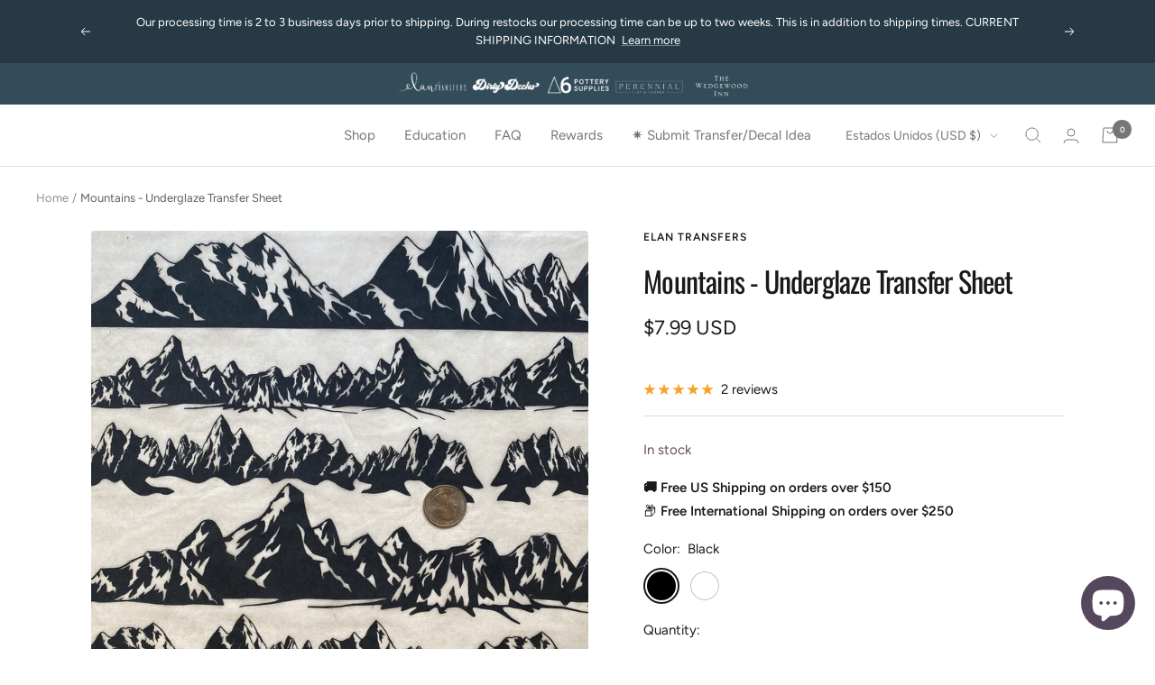

--- FILE ---
content_type: text/html; charset=utf-8
request_url: https://glennleighfarms.com/pt-pt/products/mountains-underglaze-transfer-sheet-you-choose-color
body_size: 69251
content:
<!doctype html><html class="no-js" lang="pt-PT" dir="ltr">
  <head>

  <!-- Google tag (gtag.js) -->
<script async src="https://www.googletagmanager.com/gtag/js?id=AW-710374408"></script>
<script>
 window.dataLayer = window.dataLayer || [];
 function gtag(){dataLayer.push(arguments);}
 gtag('js', new Date());
 gtag('config', 'AW-710374408');
</script>

<script>
  if (window.location.hostname === 'dirtydeeks.com' && window.location.pathname === '/') {
      window.location.href = 'https://dirtydeeks.com/pages/dirty-deeks';
  }
  if (window.location.hostname === 'conesix.com' && window.location.pathname === '/') {
      window.location.href = 'https://conesix.com/pages/cone-six';
  }
  if (window.location.hostname === 'thewedgewoodinn.com' && window.location.pathname === '/') {
      window.location.href = 'https://thewedgewoodinn.com/pages/thewedgewoodinn';
  }
  if (window.location.hostname === 'perennialhomeandgarden.com' && window.location.pathname === '/') {
      window.location.href = 'https://perennialhomeandgarden.com/pages/perennialclayandgarden';
  }
  if (window.location.hostname === 'theelangroupllc.com' && window.location.pathname === '/') {
      window.location.href = 'https://theelangroupllc.com/pages/theelangroupllc';
  }
</script>
    
<!--custom code of the domains redirection of the store of 21-09-2023  -->
<script>
      if(document.location.href.indexOf('dirtydeeks.com') > -1) { 
      if(window.location.pathname === "/" ){
        document.location.href = 'https://dirtydeeks.com/pages/dirty-deeks';
        }
           }
    if(document.location.href.indexOf('conesix.com') > -1) { 
      if(window.location.pathname === "/" ){
        document.location.href = 'https://conesix.com/pages/cone-six';
        }
          }
     if(document.location.href.indexOf('thewedgewoodinn.com') > -1) { 
      if(window.location.pathname === "/" ){
        document.location.href = 'https://thewedgewoodinn.com/pages/thewedgewoodinn';
        }
           }
     if(document.location.href.indexOf('perennialhomeandgarden.com') > -1) { 
      if(window.location.pathname === "/" ){
        document.location.href = 'https://perennialhomeandgarden.com/pages/perennialclayandgarden';
        }
           }
     if(document.location.href.indexOf('theelangroupllc.com') > -1) { 
      if(window.location.pathname === "/" ){
        document.location.href = 'https://theelangroupllc.com/pages/theelangroupllc';
        }
           }
</script>



    
    <meta charset="utf-8">
    <meta name="viewport" content="width=device-width, initial-scale=1.0, height=device-height, minimum-scale=1.0, maximum-scale=1.0">
    <meta name="theme-color" content="#ffffff">

    <title>Mountains - Underglaze Transfer Sheet</title><meta name="description" content="Bring intricate, hand-drawn detail to your pottery with our high-quality underglaze rice paper transfers. Designed for versatility, these extra-large sheets are perfect for everything from large platters to wrapping multiple mugs with a single strip. 🔥 Product Highlights: Extra Large Design Area: Each sheet features a "><link rel="canonical" href="https://elantransfers.com/products/mountains-underglaze-transfer-sheet-you-choose-color"><link rel="shortcut icon" href="//glennleighfarms.com/cdn/shop/files/favicon_dc48d30f-e25c-46de-aa71-61edb9a31e76_96x96.png?v=1744207235" type="image/png"><link rel="preconnect" href="https://cdn.shopify.com">
    <link rel="dns-prefetch" href="https://productreviews.shopifycdn.com">
    <link rel="dns-prefetch" href="https://www.google-analytics.com"><link rel="preconnect" href="https://fonts.shopifycdn.com" crossorigin><link rel="preload" as="style" href="//glennleighfarms.com/cdn/shop/t/28/assets/theme.css?v=182766636212987041581768663270">
    <link rel="preload" as="script" href="//glennleighfarms.com/cdn/shop/t/28/assets/vendor.js?v=31715688253868339281717042680">
    <link rel="preload" as="script" href="//glennleighfarms.com/cdn/shop/t/28/assets/theme.js?v=58210534424025924161717042680"><link rel="preload" as="fetch" href="/pt-pt/products/mountains-underglaze-transfer-sheet-you-choose-color.js" crossorigin>
      <link rel="preload" as="image" imagesizes="(max-width: 999px) calc(100vw - 48px), 640px" imagesrcset="//glennleighfarms.com/cdn/shop/products/CB6D268C-4679-4EE3-9227-2B298EAA717F_1_105_c_400x.jpg?v=1626115110 400w, //glennleighfarms.com/cdn/shop/products/CB6D268C-4679-4EE3-9227-2B298EAA717F_1_105_c_500x.jpg?v=1626115110 500w, //glennleighfarms.com/cdn/shop/products/CB6D268C-4679-4EE3-9227-2B298EAA717F_1_105_c_600x.jpg?v=1626115110 600w, //glennleighfarms.com/cdn/shop/products/CB6D268C-4679-4EE3-9227-2B298EAA717F_1_105_c_700x.jpg?v=1626115110 700w, //glennleighfarms.com/cdn/shop/products/CB6D268C-4679-4EE3-9227-2B298EAA717F_1_105_c_800x.jpg?v=1626115110 800w, //glennleighfarms.com/cdn/shop/products/CB6D268C-4679-4EE3-9227-2B298EAA717F_1_105_c_886x.jpg?v=1626115110 886w
"><link rel="preload" as="script" href="//glennleighfarms.com/cdn/shop/t/28/assets/flickity.js?v=176646718982628074891717042680"><meta property="og:type" content="product">
  <meta property="og:title" content="Mountains - Underglaze Transfer Sheet">
  <meta property="product:price:amount" content="7.99">
  <meta property="product:price:currency" content="USD"><meta property="og:image" content="http://glennleighfarms.com/cdn/shop/products/CB6D268C-4679-4EE3-9227-2B298EAA717F_1_105_c.jpg?v=1626115110">
  <meta property="og:image:secure_url" content="https://glennleighfarms.com/cdn/shop/products/CB6D268C-4679-4EE3-9227-2B298EAA717F_1_105_c.jpg?v=1626115110">
  <meta property="og:image:width" content="886">
  <meta property="og:image:height" content="886"><meta property="og:description" content="Bring intricate, hand-drawn detail to your pottery with our high-quality underglaze rice paper transfers. Designed for versatility, these extra-large sheets are perfect for everything from large platters to wrapping multiple mugs with a single strip. 🔥 Product Highlights: Extra Large Design Area: Each sheet features a "><meta property="og:url" content="https://elantransfers.com/products/mountains-underglaze-transfer-sheet-you-choose-color">
<meta property="og:site_name" content="The Elan Group, LLC"><meta name="twitter:card" content="summary"><meta name="twitter:title" content="Mountains - Underglaze Transfer Sheet">
  <meta name="twitter:description" content="Bring intricate, hand-drawn detail to your pottery with our high-quality underglaze rice paper transfers. Designed for versatility, these extra-large sheets are perfect for everything from large platters to wrapping multiple mugs with a single strip. 🔥 Product Highlights: Extra Large Design Area: Each sheet features a 19&quot; x 13&quot; usable area. Versatile Application: Safe for use on greenware (wet or leather-hard) and bisqueware. Firing Range: Stable from Cone 04 all the way to Cone 10. Must be fired at cone 6 to be sealed. Works beautifully in electric, gas, and wood kilns. Food Safe &amp;amp; Lead-Free: Once fired, these designs are completely food safe (we recommend a zinc-free clear glaze for the best color clarity). 🛠️ Technical Specs: Sheet Size: 19&quot; L x 13&quot; W Color: Colors may vary in person due to differences in screen settings, lighting during photography, and"><meta name="twitter:image" content="https://glennleighfarms.com/cdn/shop/products/CB6D268C-4679-4EE3-9227-2B298EAA717F_1_105_c_1200x1200_crop_center.jpg?v=1626115110">
  <meta name="twitter:image:alt" content="">
    
  <script type="application/ld+json">
  {
    "@context": "https://schema.org",
    "@type": "Product",
    "productID": 6673444077631,
    "offers": [{
          "@type": "Offer",
          "name": "Black",
          "availability":"https://schema.org/InStock",
          "price": 7.99,
          "priceCurrency": "USD",
          "priceValidUntil": "2026-02-01","sku": "LET202FBK",
            "gtin8": "87190079",
          "url": "/pt-pt/products/mountains-underglaze-transfer-sheet-you-choose-color?variant=39394287190079"
        },
{
          "@type": "Offer",
          "name": "White",
          "availability":"https://schema.org/InStock",
          "price": 7.99,
          "priceCurrency": "USD",
          "priceValidUntil": "2026-02-01","sku": "LET202FWH",
            "gtin8": "87190079",
          "url": "/pt-pt/products/mountains-underglaze-transfer-sheet-you-choose-color?variant=39394287222847"
        }
],"aggregateRating": {
        "@type": "AggregateRating",
        "ratingValue": "5.0",
        "reviewCount": "2",
        "worstRating": "1.0",
        "bestRating": "5.0"
      },"brand": {
      "@type": "Brand",
      "name": "Elan Transfers"
    },
    "name": "Mountains - Underglaze Transfer Sheet",
    "description": "Bring intricate, hand-drawn detail to your pottery with our high-quality underglaze rice paper transfers. Designed for versatility, these extra-large sheets are perfect for everything from large platters to wrapping multiple mugs with a single strip.\n🔥 Product Highlights:\n\n\nExtra Large Design Area: Each sheet features a 19\" x 13\" usable area.\n\n\nVersatile Application: Safe for use on greenware (wet or leather-hard) and bisqueware.\n\n\nFiring Range: Stable from Cone 04 all the way to Cone 10. Must be fired at cone 6 to be sealed. Works beautifully in electric, gas, and wood kilns.\n\n\nFood Safe \u0026amp; Lead-Free: Once fired, these designs are completely food safe (we recommend a zinc-free clear glaze for the best color clarity).\n\n\n🛠️ Technical Specs:\n\n\nSheet Size: 19\" L x 13\" W\n\n\nColor: Colors may vary in person due to differences in screen settings, lighting during photography, and manufacturing variations.\n\n\nSkill Level: 1\/5 - Easy (Great for beginners!)\n\n\nFiring Tip: For the most vibrant results at Cone 6, we recommend using Amaco Zinc-Free Clear.\n\n\n⚠️ Important Notes:\n\n\nMade exclusively for Elan Transfers.\n\n\nHandle greenware with care after application as the design can smudge before it is fired.\n\n\nAlways test a small piece before committing to a large production batch to ensure compatibility with your specific clay and glaze.\n\n\nFull application instructions can be viewed here:  Elan Transfers Application Instructions.\n\n\n🎨 Custom Orders Welcome:\nWe happily do custom underglaze transfers! Please email us at info@elantransfers.com to start the process, or find more information in our FAQ.\n📦 Shipping Info:\nOur processing time is 2 to 3 business days prior to shipping. During restocks our processing time can be up to two weeks. This is in addition to shipping times. Please view our shipping policy.",
    "category": "Underglaze Transfer",
    "url": "/pt-pt/products/mountains-underglaze-transfer-sheet-you-choose-color",
    "sku": "LET202FBK",
    "image": {
      "@type": "ImageObject",
      "url": "https://glennleighfarms.com/cdn/shop/products/CB6D268C-4679-4EE3-9227-2B298EAA717F_1_105_c.jpg?v=1626115110&width=1024",
      "image": "https://glennleighfarms.com/cdn/shop/products/CB6D268C-4679-4EE3-9227-2B298EAA717F_1_105_c.jpg?v=1626115110&width=1024",
      "name": "",
      "width": "1024",
      "height": "1024"
    }
  }
  </script>



  <script type="application/ld+json">
  {
    "@context": "https://schema.org",
    "@type": "BreadcrumbList",
  "itemListElement": [{
      "@type": "ListItem",
      "position": 1,
      "name": "Home",
      "item": "https://elantransfers.com"
    },{
          "@type": "ListItem",
          "position": 2,
          "name": "Mountains - Underglaze Transfer Sheet",
          "item": "https://elantransfers.com/pt-pt/products/mountains-underglaze-transfer-sheet-you-choose-color"
        }]
  }
  </script>


    <link rel="preload" href="//glennleighfarms.com/cdn/fonts/oswald/oswald_n4.7760ed7a63e536050f64bb0607ff70ce07a480bd.woff2" as="font" type="font/woff2" crossorigin><link rel="preload" href="//glennleighfarms.com/cdn/fonts/figtree/figtree_n4.3c0838aba1701047e60be6a99a1b0a40ce9b8419.woff2" as="font" type="font/woff2" crossorigin><style>
  /* Typography (heading) */
  @font-face {
  font-family: Oswald;
  font-weight: 400;
  font-style: normal;
  font-display: swap;
  src: url("//glennleighfarms.com/cdn/fonts/oswald/oswald_n4.7760ed7a63e536050f64bb0607ff70ce07a480bd.woff2") format("woff2"),
       url("//glennleighfarms.com/cdn/fonts/oswald/oswald_n4.ae5e497f60fc686568afe76e9ff1872693c533e9.woff") format("woff");
}

/* Typography (body) */
  @font-face {
  font-family: Figtree;
  font-weight: 400;
  font-style: normal;
  font-display: swap;
  src: url("//glennleighfarms.com/cdn/fonts/figtree/figtree_n4.3c0838aba1701047e60be6a99a1b0a40ce9b8419.woff2") format("woff2"),
       url("//glennleighfarms.com/cdn/fonts/figtree/figtree_n4.c0575d1db21fc3821f17fd6617d3dee552312137.woff") format("woff");
}

@font-face {
  font-family: Figtree;
  font-weight: 400;
  font-style: italic;
  font-display: swap;
  src: url("//glennleighfarms.com/cdn/fonts/figtree/figtree_i4.89f7a4275c064845c304a4cf8a4a586060656db2.woff2") format("woff2"),
       url("//glennleighfarms.com/cdn/fonts/figtree/figtree_i4.6f955aaaafc55a22ffc1f32ecf3756859a5ad3e2.woff") format("woff");
}

@font-face {
  font-family: Figtree;
  font-weight: 600;
  font-style: normal;
  font-display: swap;
  src: url("//glennleighfarms.com/cdn/fonts/figtree/figtree_n6.9d1ea52bb49a0a86cfd1b0383d00f83d3fcc14de.woff2") format("woff2"),
       url("//glennleighfarms.com/cdn/fonts/figtree/figtree_n6.f0fcdea525a0e47b2ae4ab645832a8e8a96d31d3.woff") format("woff");
}

@font-face {
  font-family: Figtree;
  font-weight: 600;
  font-style: italic;
  font-display: swap;
  src: url("//glennleighfarms.com/cdn/fonts/figtree/figtree_i6.702baae75738b446cfbed6ac0d60cab7b21e61ba.woff2") format("woff2"),
       url("//glennleighfarms.com/cdn/fonts/figtree/figtree_i6.6b8dc40d16c9905d29525156e284509f871ce8f9.woff") format("woff");
}

:root {--heading-color: 26, 26, 26;
    --text-color: 26, 26, 26;
    --background: 255, 255, 255;
    --secondary-background: 246, 243, 237;
    --border-color: 221, 221, 221;
    --border-color-darker: 163, 163, 163;
    --success-color: 46, 158, 123;
    --success-background: 213, 236, 229;
    --error-color: 222, 42, 42;
    --error-background: 253, 240, 240;
    --primary-button-background: 101, 77, 97;
    --primary-button-text-color: 255, 255, 255;
    --secondary-button-background: 118, 118, 118;
    --secondary-button-text-color: 255, 255, 255;
    --product-star-rating: 246, 164, 41;
    --product-on-sale-accent: 85, 71, 92;
    --product-sold-out-accent: 51, 76, 90;
    --product-custom-label-background: 101, 77, 97;
    --product-custom-label-text-color: 255, 255, 255;
    --product-custom-label-2-background: 101, 77, 97;
    --product-custom-label-2-text-color: 255, 255, 255;
    --product-low-stock-text-color: 101, 77, 97;
    --product-in-stock-text-color: 101, 77, 97;
    --loading-bar-background: 26, 26, 26;

    /* We duplicate some "base" colors as root colors, which is useful to use on drawer elements or popover without. Those should not be overridden to avoid issues */
    --root-heading-color: 26, 26, 26;
    --root-text-color: 26, 26, 26;
    --root-background: 255, 255, 255;
    --root-border-color: 221, 221, 221;
    --root-primary-button-background: 101, 77, 97;
    --root-primary-button-text-color: 255, 255, 255;

    --base-font-size: 15px;
    --heading-font-family: Oswald, sans-serif;
    --heading-font-weight: 400;
    --heading-font-style: normal;
    --heading-text-transform: normal;
    --text-font-family: Figtree, sans-serif;
    --text-font-weight: 400;
    --text-font-style: normal;
    --text-font-bold-weight: 600;

    /* Typography (font size) */
    --heading-xxsmall-font-size: 10px;
    --heading-xsmall-font-size: 10px;
    --heading-small-font-size: 11px;
    --heading-large-font-size: 32px;
    --heading-h1-font-size: 32px;
    --heading-h2-font-size: 28px;
    --heading-h3-font-size: 26px;
    --heading-h4-font-size: 22px;
    --heading-h5-font-size: 18px;
    --heading-h6-font-size: 16px;

    /* Control the look and feel of the theme by changing radius of various elements */
    --button-border-radius: 4px;
    --block-border-radius: 8px;
    --block-border-radius-reduced: 4px;
    --color-swatch-border-radius: 100%;

    /* Button size */
    --button-height: 48px;
    --button-small-height: 40px;

    /* Form related */
    --form-input-field-height: 48px;
    --form-input-gap: 16px;
    --form-submit-margin: 24px;

    /* Product listing related variables */
    --product-list-block-spacing: 32px;

    /* Video related */
    --play-button-background: 255, 255, 255;
    --play-button-arrow: 26, 26, 26;

    /* RTL support */
    --transform-logical-flip: 1;
    --transform-origin-start: left;
    --transform-origin-end: right;

    /* Other */
    --zoom-cursor-svg-url: url(//glennleighfarms.com/cdn/shop/t/28/assets/zoom-cursor.svg?v=18828542409973290221717042680);
    --arrow-right-svg-url: url(//glennleighfarms.com/cdn/shop/t/28/assets/arrow-right.svg?v=175995494085481494471717042680);
    --arrow-left-svg-url: url(//glennleighfarms.com/cdn/shop/t/28/assets/arrow-left.svg?v=168255499564773084761717042680);

    /* Some useful variables that we can reuse in our CSS. Some explanation are needed for some of them:
       - container-max-width-minus-gutters: represents the container max width without the edge gutters
       - container-outer-width: considering the screen width, represent all the space outside the container
       - container-outer-margin: same as container-outer-width but get set to 0 inside a container
       - container-inner-width: the effective space inside the container (minus gutters)
       - grid-column-width: represents the width of a single column of the grid
       - vertical-breather: this is a variable that defines the global "spacing" between sections, and inside the section
                            to create some "breath" and minimum spacing
     */
    --container-max-width: 1600px;
    --container-gutter: 24px;
    --container-max-width-minus-gutters: calc(var(--container-max-width) - (var(--container-gutter)) * 2);
    --container-outer-width: max(calc((100vw - var(--container-max-width-minus-gutters)) / 2), var(--container-gutter));
    --container-outer-margin: var(--container-outer-width);
    --container-inner-width: calc(100vw - var(--container-outer-width) * 2);

    --grid-column-count: 10;
    --grid-gap: 24px;
    --grid-column-width: calc((100vw - var(--container-outer-width) * 2 - var(--grid-gap) * (var(--grid-column-count) - 1)) / var(--grid-column-count));

    --vertical-breather: 36px;
    --vertical-breather-tight: 36px;

    /* Shopify related variables */
    --payment-terms-background-color: #ffffff;
  }

  @media screen and (min-width: 741px) {
    :root {
      --container-gutter: 40px;
      --grid-column-count: 20;
      --vertical-breather: 48px;
      --vertical-breather-tight: 48px;

      /* Typography (font size) */
      --heading-xsmall-font-size: 11px;
      --heading-small-font-size: 12px;
      --heading-large-font-size: 48px;
      --heading-h1-font-size: 48px;
      --heading-h2-font-size: 36px;
      --heading-h3-font-size: 30px;
      --heading-h4-font-size: 22px;
      --heading-h5-font-size: 18px;
      --heading-h6-font-size: 16px;

      /* Form related */
      --form-input-field-height: 52px;
      --form-submit-margin: 32px;

      /* Button size */
      --button-height: 52px;
      --button-small-height: 44px;
    }
  }

  @media screen and (min-width: 1200px) {
    :root {
      --vertical-breather: 64px;
      --vertical-breather-tight: 48px;
      --product-list-block-spacing: 48px;

      /* Typography */
      --heading-large-font-size: 58px;
      --heading-h1-font-size: 50px;
      --heading-h2-font-size: 44px;
      --heading-h3-font-size: 32px;
      --heading-h4-font-size: 26px;
      --heading-h5-font-size: 22px;
      --heading-h6-font-size: 16px;
    }
  }

  @media screen and (min-width: 1600px) {
    :root {
      --vertical-breather: 64px;
      --vertical-breather-tight: 48px;
    }
  }
</style>
    <script>
  // This allows to expose several variables to the global scope, to be used in scripts
  window.themeVariables = {
    settings: {
      direction: "ltr",
      pageType: "product",
      cartCount: 0,
      moneyFormat: "${{amount}}",
      moneyWithCurrencyFormat: "${{amount}} USD",
      showVendor: false,
      discountMode: "saving",
      currencyCodeEnabled: true,
      searchMode: "product",
      searchUnavailableProducts: "last",
      cartType: "drawer",
      cartCurrency: "USD",
      mobileZoomFactor: 2.5
    },

    routes: {
      host: "glennleighfarms.com",
      rootUrl: "\/pt-pt",
      rootUrlWithoutSlash: "\/pt-pt",
      cartUrl: "\/pt-pt\/cart",
      cartAddUrl: "\/pt-pt\/cart\/add",
      cartChangeUrl: "\/pt-pt\/cart\/change",
      searchUrl: "\/pt-pt\/search",
      predictiveSearchUrl: "\/pt-pt\/search\/suggest",
      productRecommendationsUrl: "\/pt-pt\/recommendations\/products"
    },

    strings: {
      accessibilityDelete: "Delete",
      accessibilityClose: "Close",
      collectionSoldOut: "Sold out",
      collectionDiscount: "Save @savings@",
      productSalePrice: "Sale price",
      productRegularPrice: "Regular price",
      productFormUnavailable: "Unavailable",
      productFormSoldOut: "Sold out",
      productFormPreOrder: "Pre-order",
      productFormAddToCart: "Add to cart",
      searchNoResults: "No results could be found.",
      searchNewSearch: "New search",
      searchProducts: "Products",
      searchArticles: "Journal",
      searchPages: "Pages",
      searchCollections: "Collections",
      cartViewCart: "View cart",
      cartItemAdded: "Item added to your cart!",
      cartItemAddedShort: "Added to your cart!",
      cartAddOrderNote: "Add order note",
      cartEditOrderNote: "Edit order note",
      shippingEstimatorNoResults: "Sorry, we do not ship or delivery to your address.",
      shippingEstimatorOneResult: "There is one shipping rate for your address:",
      shippingEstimatorMultipleResults: "There are several shipping rates for your address:",
      shippingEstimatorError: "One or more error occurred while retrieving shipping rates:"
    },

    libs: {
      flickity: "\/\/glennleighfarms.com\/cdn\/shop\/t\/28\/assets\/flickity.js?v=176646718982628074891717042680",
      photoswipe: "\/\/glennleighfarms.com\/cdn\/shop\/t\/28\/assets\/photoswipe.js?v=132268647426145925301717042680",
      qrCode: "\/\/glennleighfarms.com\/cdn\/shopifycloud\/storefront\/assets\/themes_support\/vendor\/qrcode-3f2b403b.js"
    },

    breakpoints: {
      phone: 'screen and (max-width: 740px)',
      tablet: 'screen and (min-width: 741px) and (max-width: 999px)',
      tabletAndUp: 'screen and (min-width: 741px)',
      pocket: 'screen and (max-width: 999px)',
      lap: 'screen and (min-width: 1000px) and (max-width: 1199px)',
      lapAndUp: 'screen and (min-width: 1000px)',
      desktop: 'screen and (min-width: 1200px)',
      wide: 'screen and (min-width: 1400px)'
    }
  };

  window.addEventListener('pageshow', async () => {
    const cartContent = await (await fetch(`${window.themeVariables.routes.cartUrl}.js`, {cache: 'reload'})).json();
    document.documentElement.dispatchEvent(new CustomEvent('cart:refresh', {detail: {cart: cartContent}}));
  });

  if ('noModule' in HTMLScriptElement.prototype) {
    // Old browsers (like IE) that does not support module will be considered as if not executing JS at all
    document.documentElement.className = document.documentElement.className.replace('no-js', 'js');

    requestAnimationFrame(() => {
      const viewportHeight = (window.visualViewport ? window.visualViewport.height : document.documentElement.clientHeight);
      document.documentElement.style.setProperty('--window-height',viewportHeight + 'px');
    });
  }// We save the product ID in local storage to be eventually used for recently viewed section
    try {
      const items = JSON.parse(localStorage.getItem('theme:recently-viewed-products') || '[]');

      // We check if the current product already exists, and if it does not, we add it at the start
      if (!items.includes(6673444077631)) {
        items.unshift(6673444077631);
      }

      localStorage.setItem('theme:recently-viewed-products', JSON.stringify(items.slice(0, 20)));
    } catch (e) {
      // Safari in private mode does not allow setting item, we silently fail
    }</script>

    <link rel="stylesheet" href="//glennleighfarms.com/cdn/shop/t/28/assets/theme.css?v=182766636212987041581768663270">
    <script src="//ajax.googleapis.com/ajax/libs/jquery/2.2.3/jquery.min.js" type="text/javascript"></script>

  <script>
    var custom_data = [];
    
        
    
        
          custom_data[ 39394287222847] = "2023-12-02T14:00:00Z";
          var value = custom_data[ 39394287222847];
    console.log(value);
              //  setInterval(function() {
              // counterTime_39394287222847(value);
              // }, 1000);
        
    


  </script>
 
    
    <script src="//glennleighfarms.com/cdn/shop/t/28/assets/vendor.js?v=31715688253868339281717042680" defer></script>
    
  
    <script>
      
       
      
      
      
     function counterTime_39394287222847(value){

          const todayDate = new Date();
          const d = new Date(value);
     
          const CloseTime =d.getTime();
          const todayTime = todayDate.getTime();
          const remainingTime = CloseTime - todayTime;
    
          let oneMin = 60 * 1000;
          let oneHr = 60 * oneMin;
          let oneDay = 24 * oneHr;
          let addZeroes = (num) => (num < 10 ? `0${num}` : num);
            
          if (CloseTime <= todayTime) {
            
                  $('#custom_timer_data_39394287222847').hide();
                  $('#metaFieldDateElement_39394287222847').hide();
               $('.lock-mobile .popover--quick-buy #metaFieldDateElement_39394287190079').hide();
            
          } else {
             $('.lock-mobile .popover--quick-buy #metaFieldDateElement_39394287190079').parents('.button--group').find('button').addClass('hide');
             $('.lock-mobile .popover--quick-buy #metaFieldDateElement_39394287190079').parents('.button--group').find('button').addClass('custom_add_to_cart');
                $('#metaFieldDateElement_39394287190079').parents('.button--group').find('button').addClass('hide');
                $('#metaFieldDateElement_39394287190079').parents('.button--group').find('button').addClass('custom_add_to_cart');
                let daysLeft = Math.floor(remainingTime / oneDay);
                let hrsLeft = Math.floor((remainingTime % oneDay) / oneHr);
                let minsLeft = Math.floor((remainingTime % oneHr) / oneMin);
                let secsLeft = Math.floor((remainingTime % oneMin) / 1000);
                 $('#custom_timer_data_39394287222847 ul[data-id="39394287222847"] li').children('.day-box').text(addZeroes(daysLeft));
                  $('#custom_timer_data_39394287222847 ul[data-id="39394287222847"] li').children('.hr-box').text(addZeroes(hrsLeft));
                    $('#custom_timer_data_39394287222847 ul[data-id="39394287222847"] li').children('.min-box').text(addZeroes(minsLeft));
                      $('#custom_timer_data_39394287222847 ul[data-id="39394287222847"] li').children('.sec-box').text(addZeroes(secsLeft));
          }
        }
         setInterval(function() {
              counterTime_39394287222847('2023-12-02T14:00:00Z');
              }, 1000);
      
      
      
    </script>
      
      
      
            
<!--end custom timer function of 05-01-2023  -->
          <script src="//glennleighfarms.com/cdn/shop/t/28/assets/theme.js?v=58210534424025924161717042680" defer></script>
          <script src="//glennleighfarms.com/cdn/shop/t/28/assets/custom.js?v=167639537848865775061717042680" defer></script>

    <script>window.performance && window.performance.mark && window.performance.mark('shopify.content_for_header.start');</script><meta name="google-site-verification" content="faxZbrD4y7JpEyEYhUG9ig_Rb-WS0LQFq31CWrKtHWs">
<meta name="facebook-domain-verification" content="pn10n6n37neyyur4nn1pa2srcatyuv">
<meta name="facebook-domain-verification" content="hwcpxoylz1kytigtglfa41jari6w5l">
<meta id="shopify-digital-wallet" name="shopify-digital-wallet" content="/25637912639/digital_wallets/dialog">
<meta name="shopify-checkout-api-token" content="0559508cafb9969b7febf00a1f021b9d">
<meta id="in-context-paypal-metadata" data-shop-id="25637912639" data-venmo-supported="false" data-environment="production" data-locale="en_US" data-paypal-v4="true" data-currency="USD">
<link rel="alternate" type="application/json+oembed" href="https://elantransfers.com/products/mountains-underglaze-transfer-sheet-you-choose-color.oembed">
<script async="async" src="/checkouts/internal/preloads.js?locale=pt-US"></script>
<link rel="preconnect" href="https://shop.app" crossorigin="anonymous">
<script async="async" src="https://shop.app/checkouts/internal/preloads.js?locale=pt-US&shop_id=25637912639" crossorigin="anonymous"></script>
<script id="shopify-features" type="application/json">{"accessToken":"0559508cafb9969b7febf00a1f021b9d","betas":["rich-media-storefront-analytics"],"domain":"glennleighfarms.com","predictiveSearch":true,"shopId":25637912639,"locale":"pt-pt"}</script>
<script>var Shopify = Shopify || {};
Shopify.shop = "elan-transfers.myshopify.com";
Shopify.locale = "pt-PT";
Shopify.currency = {"active":"USD","rate":"1.0"};
Shopify.country = "US";
Shopify.theme = {"name":"Elan Transfers October 2025","id":125820076095,"schema_name":"Focal","schema_version":"8.11.4","theme_store_id":714,"role":"main"};
Shopify.theme.handle = "null";
Shopify.theme.style = {"id":null,"handle":null};
Shopify.cdnHost = "glennleighfarms.com/cdn";
Shopify.routes = Shopify.routes || {};
Shopify.routes.root = "/pt-pt/";</script>
<script type="module">!function(o){(o.Shopify=o.Shopify||{}).modules=!0}(window);</script>
<script>!function(o){function n(){var o=[];function n(){o.push(Array.prototype.slice.apply(arguments))}return n.q=o,n}var t=o.Shopify=o.Shopify||{};t.loadFeatures=n(),t.autoloadFeatures=n()}(window);</script>
<script>
  window.ShopifyPay = window.ShopifyPay || {};
  window.ShopifyPay.apiHost = "shop.app\/pay";
  window.ShopifyPay.redirectState = null;
</script>
<script id="shop-js-analytics" type="application/json">{"pageType":"product"}</script>
<script defer="defer" async type="module" src="//glennleighfarms.com/cdn/shopifycloud/shop-js/modules/v2/client.init-shop-cart-sync_CFX4w5t0.pt-PT.esm.js"></script>
<script defer="defer" async type="module" src="//glennleighfarms.com/cdn/shopifycloud/shop-js/modules/v2/chunk.common_BhkIepHa.esm.js"></script>
<script defer="defer" async type="module" src="//glennleighfarms.com/cdn/shopifycloud/shop-js/modules/v2/chunk.modal_BqkWJ4Eh.esm.js"></script>
<script type="module">
  await import("//glennleighfarms.com/cdn/shopifycloud/shop-js/modules/v2/client.init-shop-cart-sync_CFX4w5t0.pt-PT.esm.js");
await import("//glennleighfarms.com/cdn/shopifycloud/shop-js/modules/v2/chunk.common_BhkIepHa.esm.js");
await import("//glennleighfarms.com/cdn/shopifycloud/shop-js/modules/v2/chunk.modal_BqkWJ4Eh.esm.js");

  window.Shopify.SignInWithShop?.initShopCartSync?.({"fedCMEnabled":true,"windoidEnabled":true});

</script>
<script>
  window.Shopify = window.Shopify || {};
  if (!window.Shopify.featureAssets) window.Shopify.featureAssets = {};
  window.Shopify.featureAssets['shop-js'] = {"shop-cart-sync":["modules/v2/client.shop-cart-sync_4Ey0gl_V.pt-PT.esm.js","modules/v2/chunk.common_BhkIepHa.esm.js","modules/v2/chunk.modal_BqkWJ4Eh.esm.js"],"init-fed-cm":["modules/v2/client.init-fed-cm_DRtHXlL6.pt-PT.esm.js","modules/v2/chunk.common_BhkIepHa.esm.js","modules/v2/chunk.modal_BqkWJ4Eh.esm.js"],"shop-cash-offers":["modules/v2/client.shop-cash-offers_Cns0hhoQ.pt-PT.esm.js","modules/v2/chunk.common_BhkIepHa.esm.js","modules/v2/chunk.modal_BqkWJ4Eh.esm.js"],"shop-login-button":["modules/v2/client.shop-login-button_CSBns3wt.pt-PT.esm.js","modules/v2/chunk.common_BhkIepHa.esm.js","modules/v2/chunk.modal_BqkWJ4Eh.esm.js"],"pay-button":["modules/v2/client.pay-button_Bn7u00xp.pt-PT.esm.js","modules/v2/chunk.common_BhkIepHa.esm.js","modules/v2/chunk.modal_BqkWJ4Eh.esm.js"],"shop-button":["modules/v2/client.shop-button_BryqdmEi.pt-PT.esm.js","modules/v2/chunk.common_BhkIepHa.esm.js","modules/v2/chunk.modal_BqkWJ4Eh.esm.js"],"avatar":["modules/v2/client.avatar_BTnouDA3.pt-PT.esm.js"],"init-windoid":["modules/v2/client.init-windoid_zQYwV-4c.pt-PT.esm.js","modules/v2/chunk.common_BhkIepHa.esm.js","modules/v2/chunk.modal_BqkWJ4Eh.esm.js"],"init-shop-for-new-customer-accounts":["modules/v2/client.init-shop-for-new-customer-accounts_BZ95sgJn.pt-PT.esm.js","modules/v2/client.shop-login-button_CSBns3wt.pt-PT.esm.js","modules/v2/chunk.common_BhkIepHa.esm.js","modules/v2/chunk.modal_BqkWJ4Eh.esm.js"],"init-shop-email-lookup-coordinator":["modules/v2/client.init-shop-email-lookup-coordinator_BlyzN1D1.pt-PT.esm.js","modules/v2/chunk.common_BhkIepHa.esm.js","modules/v2/chunk.modal_BqkWJ4Eh.esm.js"],"init-shop-cart-sync":["modules/v2/client.init-shop-cart-sync_CFX4w5t0.pt-PT.esm.js","modules/v2/chunk.common_BhkIepHa.esm.js","modules/v2/chunk.modal_BqkWJ4Eh.esm.js"],"shop-toast-manager":["modules/v2/client.shop-toast-manager_DwayrBY7.pt-PT.esm.js","modules/v2/chunk.common_BhkIepHa.esm.js","modules/v2/chunk.modal_BqkWJ4Eh.esm.js"],"init-customer-accounts":["modules/v2/client.init-customer-accounts_DckTpfjA.pt-PT.esm.js","modules/v2/client.shop-login-button_CSBns3wt.pt-PT.esm.js","modules/v2/chunk.common_BhkIepHa.esm.js","modules/v2/chunk.modal_BqkWJ4Eh.esm.js"],"init-customer-accounts-sign-up":["modules/v2/client.init-customer-accounts-sign-up_BzM1Y_rz.pt-PT.esm.js","modules/v2/client.shop-login-button_CSBns3wt.pt-PT.esm.js","modules/v2/chunk.common_BhkIepHa.esm.js","modules/v2/chunk.modal_BqkWJ4Eh.esm.js"],"shop-follow-button":["modules/v2/client.shop-follow-button_CrmnElWU.pt-PT.esm.js","modules/v2/chunk.common_BhkIepHa.esm.js","modules/v2/chunk.modal_BqkWJ4Eh.esm.js"],"checkout-modal":["modules/v2/client.checkout-modal_C0IUXNNZ.pt-PT.esm.js","modules/v2/chunk.common_BhkIepHa.esm.js","modules/v2/chunk.modal_BqkWJ4Eh.esm.js"],"shop-login":["modules/v2/client.shop-login_Bjwa5m5g.pt-PT.esm.js","modules/v2/chunk.common_BhkIepHa.esm.js","modules/v2/chunk.modal_BqkWJ4Eh.esm.js"],"lead-capture":["modules/v2/client.lead-capture_tQ6ktsTR.pt-PT.esm.js","modules/v2/chunk.common_BhkIepHa.esm.js","modules/v2/chunk.modal_BqkWJ4Eh.esm.js"],"payment-terms":["modules/v2/client.payment-terms_CHE80bfN.pt-PT.esm.js","modules/v2/chunk.common_BhkIepHa.esm.js","modules/v2/chunk.modal_BqkWJ4Eh.esm.js"]};
</script>
<script>(function() {
  var isLoaded = false;
  function asyncLoad() {
    if (isLoaded) return;
    isLoaded = true;
    var urls = ["https:\/\/cdn.nfcube.com\/instafeed-94e2c479defc180bc55b1ddf229c9520.js?shop=elan-transfers.myshopify.com","https:\/\/sdk.postscript.io\/sdk-script-loader.bundle.js?shopId=297252\u0026shop=elan-transfers.myshopify.com"];
    for (var i = 0; i < urls.length; i++) {
      var s = document.createElement('script');
      s.type = 'text/javascript';
      s.async = true;
      s.src = urls[i];
      var x = document.getElementsByTagName('script')[0];
      x.parentNode.insertBefore(s, x);
    }
  };
  if(window.attachEvent) {
    window.attachEvent('onload', asyncLoad);
  } else {
    window.addEventListener('load', asyncLoad, false);
  }
})();</script>
<script id="__st">var __st={"a":25637912639,"offset":-18000,"reqid":"9e5fc377-f79b-4be3-a7c7-8eb5d8155389-1769104996","pageurl":"glennleighfarms.com\/pt-pt\/products\/mountains-underglaze-transfer-sheet-you-choose-color","u":"a5bc5bdef88e","p":"product","rtyp":"product","rid":6673444077631};</script>
<script>window.ShopifyPaypalV4VisibilityTracking = true;</script>
<script id="form-persister">!function(){'use strict';const t='contact',e='new_comment',n=[[t,t],['blogs',e],['comments',e],[t,'customer']],o='password',r='form_key',c=['recaptcha-v3-token','g-recaptcha-response','h-captcha-response',o],s=()=>{try{return window.sessionStorage}catch{return}},i='__shopify_v',u=t=>t.elements[r],a=function(){const t=[...n].map((([t,e])=>`form[action*='/${t}']:not([data-nocaptcha='true']) input[name='form_type'][value='${e}']`)).join(',');var e;return e=t,()=>e?[...document.querySelectorAll(e)].map((t=>t.form)):[]}();function m(t){const e=u(t);a().includes(t)&&(!e||!e.value)&&function(t){try{if(!s())return;!function(t){const e=s();if(!e)return;const n=u(t);if(!n)return;const o=n.value;o&&e.removeItem(o)}(t);const e=Array.from(Array(32),(()=>Math.random().toString(36)[2])).join('');!function(t,e){u(t)||t.append(Object.assign(document.createElement('input'),{type:'hidden',name:r})),t.elements[r].value=e}(t,e),function(t,e){const n=s();if(!n)return;const r=[...t.querySelectorAll(`input[type='${o}']`)].map((({name:t})=>t)),u=[...c,...r],a={};for(const[o,c]of new FormData(t).entries())u.includes(o)||(a[o]=c);n.setItem(e,JSON.stringify({[i]:1,action:t.action,data:a}))}(t,e)}catch(e){console.error('failed to persist form',e)}}(t)}const f=t=>{if('true'===t.dataset.persistBound)return;const e=function(t,e){const n=function(t){return'function'==typeof t.submit?t.submit:HTMLFormElement.prototype.submit}(t).bind(t);return function(){let t;return()=>{t||(t=!0,(()=>{try{e(),n()}catch(t){(t=>{console.error('form submit failed',t)})(t)}})(),setTimeout((()=>t=!1),250))}}()}(t,(()=>{m(t)}));!function(t,e){if('function'==typeof t.submit&&'function'==typeof e)try{t.submit=e}catch{}}(t,e),t.addEventListener('submit',(t=>{t.preventDefault(),e()})),t.dataset.persistBound='true'};!function(){function t(t){const e=(t=>{const e=t.target;return e instanceof HTMLFormElement?e:e&&e.form})(t);e&&m(e)}document.addEventListener('submit',t),document.addEventListener('DOMContentLoaded',(()=>{const e=a();for(const t of e)f(t);var n;n=document.body,new window.MutationObserver((t=>{for(const e of t)if('childList'===e.type&&e.addedNodes.length)for(const t of e.addedNodes)1===t.nodeType&&'FORM'===t.tagName&&a().includes(t)&&f(t)})).observe(n,{childList:!0,subtree:!0,attributes:!1}),document.removeEventListener('submit',t)}))}()}();</script>
<script integrity="sha256-4kQ18oKyAcykRKYeNunJcIwy7WH5gtpwJnB7kiuLZ1E=" data-source-attribution="shopify.loadfeatures" defer="defer" src="//glennleighfarms.com/cdn/shopifycloud/storefront/assets/storefront/load_feature-a0a9edcb.js" crossorigin="anonymous"></script>
<script crossorigin="anonymous" defer="defer" src="//glennleighfarms.com/cdn/shopifycloud/storefront/assets/shopify_pay/storefront-65b4c6d7.js?v=20250812"></script>
<script data-source-attribution="shopify.dynamic_checkout.dynamic.init">var Shopify=Shopify||{};Shopify.PaymentButton=Shopify.PaymentButton||{isStorefrontPortableWallets:!0,init:function(){window.Shopify.PaymentButton.init=function(){};var t=document.createElement("script");t.src="https://glennleighfarms.com/cdn/shopifycloud/portable-wallets/latest/portable-wallets.pt-pt.js",t.type="module",document.head.appendChild(t)}};
</script>
<script data-source-attribution="shopify.dynamic_checkout.buyer_consent">
  function portableWalletsHideBuyerConsent(e){var t=document.getElementById("shopify-buyer-consent"),n=document.getElementById("shopify-subscription-policy-button");t&&n&&(t.classList.add("hidden"),t.setAttribute("aria-hidden","true"),n.removeEventListener("click",e))}function portableWalletsShowBuyerConsent(e){var t=document.getElementById("shopify-buyer-consent"),n=document.getElementById("shopify-subscription-policy-button");t&&n&&(t.classList.remove("hidden"),t.removeAttribute("aria-hidden"),n.addEventListener("click",e))}window.Shopify?.PaymentButton&&(window.Shopify.PaymentButton.hideBuyerConsent=portableWalletsHideBuyerConsent,window.Shopify.PaymentButton.showBuyerConsent=portableWalletsShowBuyerConsent);
</script>
<script data-source-attribution="shopify.dynamic_checkout.cart.bootstrap">document.addEventListener("DOMContentLoaded",(function(){function t(){return document.querySelector("shopify-accelerated-checkout-cart, shopify-accelerated-checkout")}if(t())Shopify.PaymentButton.init();else{new MutationObserver((function(e,n){t()&&(Shopify.PaymentButton.init(),n.disconnect())})).observe(document.body,{childList:!0,subtree:!0})}}));
</script>
<script id='scb4127' type='text/javascript' async='' src='https://glennleighfarms.com/cdn/shopifycloud/privacy-banner/storefront-banner.js'></script><link id="shopify-accelerated-checkout-styles" rel="stylesheet" media="screen" href="https://glennleighfarms.com/cdn/shopifycloud/portable-wallets/latest/accelerated-checkout-backwards-compat.css" crossorigin="anonymous">
<style id="shopify-accelerated-checkout-cart">
        #shopify-buyer-consent {
  margin-top: 1em;
  display: inline-block;
  width: 100%;
}

#shopify-buyer-consent.hidden {
  display: none;
}

#shopify-subscription-policy-button {
  background: none;
  border: none;
  padding: 0;
  text-decoration: underline;
  font-size: inherit;
  cursor: pointer;
}

#shopify-subscription-policy-button::before {
  box-shadow: none;
}

      </style>

<script>window.performance && window.performance.mark && window.performance.mark('shopify.content_for_header.end');</script>
<script>
    // empty script tag to work around a platform issue where attributes of first script in file are scrubbed
</script>

<script id="bold-subscriptions-script" type="text/javascript">
    window.BOLD = window.BOLD || {};
    window.BOLD.subscriptions = window.BOLD.subscriptions || {};
    window.BOLD.subscriptions.classes = window.BOLD.subscriptions.classes || {};
    window.BOLD.subscriptions.patches = window.BOLD.subscriptions.patches || {};
    window.BOLD.subscriptions.patches.maxCheckoutRetries = window.BOLD.subscriptions.patches.maxCheckoutRetries || 200;
    window.BOLD.subscriptions.patches.currentCheckoutRetries = window.BOLD.subscriptions.patches.currentCheckoutRetries || 0;
    window.BOLD.subscriptions.patches.maxCashierPatchAttempts = window.BOLD.subscriptions.patches.maxCashierPatchAttempts || 200;
    window.BOLD.subscriptions.patches.currentCashierPatchAttempts = window.BOLD.subscriptions.patches.currentCashierPatchAttempts || 0;
    window.BOLD.subscriptions.config = window.BOLD.subscriptions.config || {};
    window.BOLD.subscriptions.config.platform = 'shopify';
    window.BOLD.subscriptions.config.shopDomain = 'elan-transfers.myshopify.com';
    window.BOLD.subscriptions.config.customDomain = 'elantransfers.com';
    window.BOLD.subscriptions.config.shopIdentifier = '25637912639';
        window.BOLD.subscriptions.config.appUrl = 'https://sub.boldapps.net';
    window.BOLD.subscriptions.config.currencyCode = 'USD';
    window.BOLD.subscriptions.config.checkoutType = 'shopify';
    window.BOLD.subscriptions.config.currencyFormat = "$\u0026#123;\u0026#123;amount}}";
    window.BOLD.subscriptions.config.shopCurrencies = [{"id":5112,"currency":"USD","currency_format":"$\u0026#123;\u0026#123;amount}}","created_at":"2022-10-29 17:08:02","updated_at":"2022-10-29 17:08:02"}];
    window.BOLD.subscriptions.config.shopSettings = {"allow_msp_cancellation":true,"allow_msp_prepaid_renewal":true,"customer_can_pause_subscription":true,"customer_can_change_next_order_date":true,"customer_can_change_order_frequency":true,"customer_can_create_an_additional_order":false,"customer_can_use_passwordless_login":false,"customer_passwordless_login_redirect":false,"customer_can_add_products_to_existing_subscriptions":false,"show_currency_code":true,"stored_payment_method_policy":"required"};
    window.BOLD.subscriptions.config.customerLoginPath = null;

    // TODO: Remove the isset with BS2-4659_improve_large_group_selection
            window.BOLD.subscriptions.config.cashierPluginOnlyMode = window.BOLD.subscriptions.config.cashierPluginOnlyMode || false;
    if (window.BOLD.subscriptions.config.waitForCheckoutLoader === undefined) {
        window.BOLD.subscriptions.config.waitForCheckoutLoader = true;
    }

    window.BOLD.subscriptions.config.addToCartFormSelectors = window.BOLD.subscriptions.config.addToCartFormSelectors || [];
    window.BOLD.subscriptions.config.addToCartButtonSelectors = window.BOLD.subscriptions.config.addToCartButtonSelectors || [];
    window.BOLD.subscriptions.config.widgetInsertBeforeSelectors = window.BOLD.subscriptions.config.widgetInsertBeforeSelectors || [];
    window.BOLD.subscriptions.config.quickAddToCartButtonSelectors = window.BOLD.subscriptions.config.quickAddToCartButtonSelectors || [];
    window.BOLD.subscriptions.config.cartElementSelectors = window.BOLD.subscriptions.config.cartElementSelectors || [];
    window.BOLD.subscriptions.config.cartTotalElementSelectors = window.BOLD.subscriptions.config.cartTotalElementSelectors || [];
    window.BOLD.subscriptions.config.lineItemSelectors = window.BOLD.subscriptions.config.lineItemSelectors || [];
    window.BOLD.subscriptions.config.lineItemNameSelectors = window.BOLD.subscriptions.config.lineItemNameSelectors || [];
    window.BOLD.subscriptions.config.checkoutButtonSelectors = window.BOLD.subscriptions.config.checkoutButtonSelectors || [];

    window.BOLD.subscriptions.config.featureFlags = window.BOLD.subscriptions.config.featureFlags || ["BE-751-customer-portal-passwordless-login","BS2-4293-skip-tx-fee-eq-zero"];
    window.BOLD.subscriptions.config.subscriptionProcessingFrequency = '60';
    window.BOLD.subscriptions.config.requireMSPInitialLoadingMessage = true;
    window.BOLD.subscriptions.data = window.BOLD.subscriptions.data || {};

    // Interval text markup template
    window.BOLD.subscriptions.config.lineItemPropertyListSelectors = window.BOLD.subscriptions.config.lineItemPropertyListSelectors || [];
    window.BOLD.subscriptions.config.lineItemPropertyListSelectors.push('dl.definitionList');
    window.BOLD.subscriptions.config.lineItemPropertyListTemplate = window.BOLD.subscriptions.config.lineItemPropertyListTemplate || '<dl class="definitionList"></dl>';
    window.BOLD.subscriptions.config.lineItemPropertyTemplate = window.BOLD.subscriptions.config.lineItemPropertyTemplate || '<dt class="definitionList-key">\:</dt><dd class="definitionList-value">\</dd>';

    // Discount text markup template
    window.BOLD.subscriptions.config.discountItemTemplate = window.BOLD.subscriptions.config.discountItemTemplate || '<div class="bold-subscriptions-discount"><div class="bold-subscriptions-discount__details">\</div><div class="bold-subscriptions-discount__total">\</div></div>';


    // Constants in XMLHttpRequest are not reliable, so we will create our own
    // reference: https://developer.mozilla.org/en-US/docs/Web/API/XMLHttpRequest/readyState
    window.BOLD.subscriptions.config.XMLHttpRequest = {
        UNSENT:0,            // Client has been created. open() not called yet.
        OPENED: 1,           // open() has been called.
        HEADERS_RECEIVED: 2, // send() has been called, and headers and status are available.
        LOADING: 3,          // Downloading; responseText holds partial data.
        DONE: 4              // The operation is complete.
    };

    window.BOLD.subscriptions.config.assetBaseUrl = 'https://sub.boldapps.net';
    if (window.localStorage && window.localStorage.getItem('boldSubscriptionsAssetBaseUrl')) {
        window.BOLD.subscriptions.config.assetBaseUrl = window.localStorage.getItem('boldSubscriptionsAssetBaseUrl')
    }

    window.BOLD.subscriptions.data.subscriptionGroups = [];
    if (localStorage && localStorage.getItem('boldSubscriptionsSubscriptionGroups')) {
        window.BOLD.subscriptions.data.subscriptionGroups = JSON.parse(localStorage.getItem('boldSubscriptionsSubscriptionGroups'));
    } else {
        window.BOLD.subscriptions.data.subscriptionGroups = [{"id":30669,"billing_rules":[{"id":68905,"subscription_group_id":30669,"interval_name":"Every 2 Months","billing_rule":"FREQ=MONTHLY;INTERVAL=2","custom_billing_rule":""}],"is_subscription_only":false,"allow_prepaid":false,"is_prepaid_only":false,"should_continue_prepaid":true,"continue_prepaid_type":"as_prepaid","prepaid_durations":[{"id":30648,"subscription_group_id":30669,"total_duration":1,"discount_type":"percentage","discount_value":0}],"selection_options":[{"platform_entity_id":"7035874443327"},{"platform_entity_id":"7035874476095"},{"platform_entity_id":"7035874508863"},{"platform_entity_id":"7035874541631"},{"platform_entity_id":"7035874574399"},{"platform_entity_id":"7035874672703"},{"platform_entity_id":"7035874705471"},{"platform_entity_id":"7035874738239"},{"platform_entity_id":"7035874771007"},{"platform_entity_id":"7035874803775"},{"platform_entity_id":"7035874836543"},{"platform_entity_id":"7035874869311"},{"platform_entity_id":"7035874902079"},{"platform_entity_id":"7035874934847"},{"platform_entity_id":"7035874967615"},{"platform_entity_id":"7035875000383"},{"platform_entity_id":"7035875033151"},{"platform_entity_id":"7035875065919"},{"platform_entity_id":"7035875098687"},{"platform_entity_id":"7035875164223"},{"platform_entity_id":"7035875196991"}],"discount_type":"percentage","percent_discount":10,"fixed_discount":0,"can_add_to_cart":true},{"id":30670,"billing_rules":[{"id":68906,"subscription_group_id":30670,"interval_name":"Every 2 Months","billing_rule":"FREQ=MONTHLY;INTERVAL=2","custom_billing_rule":""}],"is_subscription_only":false,"allow_prepaid":false,"is_prepaid_only":false,"should_continue_prepaid":true,"continue_prepaid_type":"as_prepaid","prepaid_durations":[{"id":30649,"subscription_group_id":30670,"total_duration":1,"discount_type":"percentage","discount_value":0}],"selection_options":[{"platform_entity_id":"7035874410559"}],"discount_type":"no_discount","percent_discount":0,"fixed_discount":0,"can_add_to_cart":true}];
    }

    window.BOLD.subscriptions.isFeatureFlagEnabled = function (featureFlag) {
        for (var i = 0; i < window.BOLD.subscriptions.config.featureFlags.length; i++) {
            if (window.BOLD.subscriptions.config.featureFlags[i] === featureFlag){
                return true;
            }
        }
        return false;
    }

    window.BOLD.subscriptions.logger = {
        tag: "bold_subscriptions",
        // the bold subscriptions log level
        // 0 - errors (default)
        // 1 - warnings + errors
        // 2 - info + warnings + errors
        // use window.localStorage.setItem('boldSubscriptionsLogLevel', x) to set the log level
        levels: {
            ERROR: 0,
            WARN: 1,
            INFO: 2,
        },
        level: parseInt((window.localStorage && window.localStorage.getItem('boldSubscriptionsLogLevel')) || "0", 10),
        _log: function(callArgs, level) {
            if (!window.console) {
                return null;
            }

            if (window.BOLD.subscriptions.logger.level < level) {
                return;
            }

            var params = Array.prototype.slice.call(callArgs);
            params.unshift(window.BOLD.subscriptions.logger.tag);

            switch (level) {
                case window.BOLD.subscriptions.logger.levels.INFO:
                    console.info.apply(null, params);
                    return;
                case window.BOLD.subscriptions.logger.levels.WARN:
                    console.warn.apply(null, params);
                    return;
                case window.BOLD.subscriptions.logger.levels.ERROR:
                    console.error.apply(null, params);
                    return;
                default:
                    console.log.apply(null, params);
                    return;
            }
        },
        info: function() {
            window.BOLD.subscriptions.logger._log(arguments, window.BOLD.subscriptions.logger.levels.INFO);
        },
        warn: function() {
            window.BOLD.subscriptions.logger._log(arguments, window.BOLD.subscriptions.logger.levels.WARN);
        },
        error: function() {
            window.BOLD.subscriptions.logger._log(arguments, window.BOLD.subscriptions.logger.levels.ERROR);
        }
    }

    window.BOLD.subscriptions.shouldLoadSubscriptionGroupFromAPI = function() {
        return window.BOLD.subscriptions.config.loadSubscriptionGroupFrom === window.BOLD.subscriptions.config.loadSubscriptionGroupFromTypes['BSUB_API'];
    }

    window.BOLD.subscriptions.getSubscriptionGroupFromProductId = function (productId) {
        var data = window.BOLD.subscriptions.data;
        var foundGroup = null;
        for (var i = 0; i < data.subscriptionGroups.length; i += 1) {
            var subscriptionGroup = data.subscriptionGroups[i];
            for (var j = 0; j < subscriptionGroup.selection_options.length; j += 1) {
                var selectionOption = subscriptionGroup.selection_options[j];
                if (selectionOption.platform_entity_id === productId.toString()) {
                    foundGroup = subscriptionGroup;
                    break;
                }
            }
            if (foundGroup) {
                break;
            }
        }
        return foundGroup;
    };

    window.BOLD.subscriptions.getSubscriptionGroupById = function(subGroupId) {
        var subscriptionGroups = window.BOLD.subscriptions.data.subscriptionGroups;

        for (var i = 0; i < subscriptionGroups.length; i += 1) {
            var subGroup = subscriptionGroups[i];
            if (subGroup.id === subGroupId) {
                return subGroup;
            }
        }

        return null;
    };

    window.BOLD.subscriptions.addSubscriptionGroup = function (subscriptionGroup) {
        if(!window.BOLD.subscriptions.getSubscriptionGroupById(subscriptionGroup.id))
        {
            window.BOLD.subscriptions.data.subscriptionGroups.push(subscriptionGroup);
        }
    }

    window.BOLD.subscriptions.getSubscriptionGroupPrepaidDurationById = function(subscriptionGroupId, prepaidDurationId) {
        var subscriptionGroup = window.BOLD.subscriptions.getSubscriptionGroupById(subscriptionGroupId);

        if (
            !subscriptionGroup
            || !subscriptionGroup.prepaid_durations
            || !subscriptionGroup.prepaid_durations.length
        ) {
            return null;
        }

        for (var i = 0; i < subscriptionGroup.prepaid_durations.length; i++) {
            var prepaidDuration = subscriptionGroup.prepaid_durations[i];
            if (prepaidDuration.id === prepaidDurationId) {
                return prepaidDuration;
            }
        }

        return null;
    }

    window.BOLD.subscriptions.getSubscriptionGroupBillingRuleById = function(subGroup, billingRuleId) {
        for (var i = 0; i < subGroup.billing_rules.length; i += 1) {
            var billingRule = subGroup.billing_rules[i];
            if (billingRule.id === billingRuleId) {
                return billingRule;
            }
        }

        return null;
    };

    window.BOLD.subscriptions.toggleDisabledAddToCartButtons = function(d) {
        var addToCartForms = document.querySelectorAll(window.BOLD.subscriptions.config.addToCartFormSelectors.join(','));
        var disable = !!d;
        for (var i = 0; i < addToCartForms.length; i++) {
            var addToCartForm = addToCartForms[i];
            var productId = window.BOLD.subscriptions.getProductIdFromAddToCartForm(addToCartForm);
            var subscriptionGroup = window.BOLD.subscriptions.getSubscriptionGroupFromProductId(productId);

            if(window.BOLD.subscriptions.isFeatureFlagEnabled('BS2-4659_improve_large_group_selection') ) {
                if (subscriptionGroup || window.BOLD.subscriptions.shouldLoadSubscriptionGroupFromAPI()) {
                    var addToCartButtons = addToCartForm.querySelectorAll(window.BOLD.subscriptions.config.addToCartButtonSelectors.join(','));
                    for (var j = 0; j < addToCartButtons.length; j++) {
                        var addToCartButton = addToCartButtons[j];
                        var toggleAction = disable ?  addToCartButton.setAttribute : addToCartButton.removeAttribute;

                        addToCartButton.disabled = disable;
                        toggleAction.call(addToCartButton, 'data-disabled-by-subscriptions', disable);
                    }
                }
            } else {
                if (subscriptionGroup) {
                    var addToCartButtons = addToCartForm.querySelectorAll(window.BOLD.subscriptions.config.addToCartButtonSelectors.join(','));
                    for (var j = 0; j < addToCartButtons.length; j++) {
                        var addToCartButton = addToCartButtons[j];
                        var toggleAction = disable ?  addToCartButton.setAttribute : addToCartButton.removeAttribute;

                        addToCartButton.disabled = disable;
                        toggleAction.call(addToCartButton, 'data-disabled-by-subscriptions', disable);
                    }
                }
            }

        }
    };

    window.BOLD.subscriptions.disableAddToCartButtons = function () {
        // only disable the add to cart buttons if the app isn't loaded yet
        if (!window.BOLD.subscriptions.app) {
            window.BOLD.subscriptions.toggleDisabledAddToCartButtons(true);
        } else {
            window.BOLD.subscriptions.enableAddToCartButtons();
        }
    };

    window.BOLD.subscriptions.enableAddToCartButtons = function () {
        document.removeEventListener('click', window.BOLD.subscriptions.preventSubscriptionAddToCart);
        window.BOLD.subscriptions.toggleDisabledAddToCartButtons(false);
    };

    window.BOLD.subscriptions.toggleDisabledCheckoutButtons = function(d) {
        var checkoutButtons = document.querySelectorAll(window.BOLD.subscriptions.config.checkoutButtonSelectors.join(','));
        var disable = !!d;
        for (var i = 0; i < checkoutButtons.length; i++) {
            var checkoutButton = checkoutButtons[i];
            var toggleAction = disable ? checkoutButton.setAttribute : checkoutButton.removeAttribute;

            checkoutButton.disabled = disable;
            toggleAction.call(checkoutButton, 'data-disabled-by-subscriptions', disable);
        }
    }

    window.BOLD.subscriptions.disableCheckoutButtons = function() {
        // only disable the checkout buttons if the app isn't loaded yet
        if (!window.BOLD.subscriptions.app) {
            window.BOLD.subscriptions.toggleDisabledCheckoutButtons(true);
        } else {
            window.BOLD.subscriptions.enableCheckoutButtons();
        }
    }

    window.BOLD.subscriptions.enableCheckoutButtons = function() {
        document.removeEventListener('click', window.BOLD.subscriptions.preventCheckout);
        window.BOLD.subscriptions.toggleDisabledCheckoutButtons(false);
    }

    window.BOLD.subscriptions.hasSuccessfulAddToCarts = function() {
        if (typeof(Storage) !== "undefined") {
            var successfulAddToCarts = JSON.parse(
                window.localStorage.getItem('boldSubscriptionsSuccessfulAddToCarts') || '[]'
            );
            if (successfulAddToCarts.length > 0) {
                return true;
            }
        }

        return false;
    }

    window.BOLD.subscriptions.hasPendingAddToCarts = function() {
        if (typeof(Storage) !== "undefined") {
            var pendingAddToCarts = JSON.parse(
                window.localStorage.getItem('boldSubscriptionsPendingAddToCarts') || '[]'
            );
            if (pendingAddToCarts.length > 0) {
                return true;
            }
        }

        return false;
    }

    window.BOLD.subscriptions.addJSAsset = function(src, deferred) {
        var scriptTag = document.getElementById('bold-subscriptions-script');
        var jsElement = document.createElement('script');
        jsElement.type = 'text/javascript';
        jsElement.src = src;
        if (deferred) {
           jsElement.defer = true;
        }
        scriptTag.parentNode.insertBefore(jsElement, scriptTag);
    };

    window.BOLD.subscriptions.addCSSAsset = function(href) {
        var scriptTag = document.getElementById('bold-subscriptions-script');
        var cssElement = document.createElement('link');
        cssElement.href = href;
        cssElement.rel = 'stylesheet';
        scriptTag.parentNode.insertBefore(cssElement, scriptTag);
    };

    window.BOLD.subscriptions.loadStorefrontAssets = function loadStorefrontAssets() {
        var assets = window.BOLD.subscriptions.config.assets;
        window.BOLD.subscriptions.addCSSAsset(window.BOLD.subscriptions.config.assetBaseUrl + '/static/' + assets['storefront.css']);
        window.BOLD.subscriptions.addJSAsset(window.BOLD.subscriptions.config.assetBaseUrl + '/static/' + assets['storefront.js'], false);
    };

    window.BOLD.subscriptions.loadCustomerPortalAssets = function loadCustomerPortalAssets() {
        var assets = window.BOLD.subscriptions.config.assets;
        window.BOLD.subscriptions.addCSSAsset(window.BOLD.subscriptions.config.assetBaseUrl + '/static/' + assets['customer_portal.css']);
        window.BOLD.subscriptions.addJSAsset(window.BOLD.subscriptions.config.assetBaseUrl + '/static/' + assets['customer_portal.js'], true);
    };

    window.BOLD.subscriptions.processManifest = function() {
        if (!window.BOLD.subscriptions.processedManifest) {
            window.BOLD.subscriptions.processedManifest = true;
            window.BOLD.subscriptions.config.assets = JSON.parse(this.responseText);

                        window.BOLD.subscriptions.loadCustomerPortalAssets();
        }
    };

    window.BOLD.subscriptions.addInitialLoadingMessage = function() {
        var customerPortalNode = document.getElementById('customer-portal-root');
        if (customerPortalNode && window.BOLD.subscriptions.config.requireMSPInitialLoadingMessage) {
            customerPortalNode.innerHTML = '<div class="bold-subscriptions-loader-container"><div class="bold-subscriptions-loader"></div></div>';
        }
    }

    window.BOLD.subscriptions.contentLoaded = function() {
        window.BOLD.subscriptions.data.contentLoadedEventTriggered = true;
        window.BOLD.subscriptions.addInitialLoadingMessage();
            };

    window.BOLD.subscriptions.preventSubscriptionAddToCart = function(e) {
        if (e.target.matches(window.BOLD.subscriptions.config.addToCartButtonSelectors.join(',')) && e.target.form) {
            var productId = window.BOLD.subscriptions.getProductIdFromAddToCartForm(e.target.form);
            var subscriptionGroup = window.BOLD.subscriptions.getSubscriptionGroupFromProductId(productId);
            if(window.BOLD.subscriptions.isFeatureFlagEnabled('BS2-4659_improve_large_group_selection'))
            {
                if (subscriptionGroup || window.BOLD.subscriptions.shouldLoadSubscriptionGroupFromAPI()) {
                    // This code prevents products in subscription groups from being added to the cart before the
                    // Subscriptions app fully loads. Once the subscriptions app loads it will re-enable the
                    // buttons. Use window.BOLD.subscriptions.enableAddToCartButtons enable them manually.
                    e.preventDefault();
                    return false;
                }
            } else {
                if (subscriptionGroup) {
                    // This code prevents products in subscription groups from being added to the cart before the
                    // Subscriptions app fully loads. Once the subscriptions app loads it will re-enable the
                    // buttons. Use window.BOLD.subscriptions.enableAddToCartButtons enable them manually.
                    e.preventDefault();
                    return false;
                }
            }

        }
    };

    window.BOLD.subscriptions.preventCheckout = function(e) {
        if (
            e.target.matches(window.BOLD.subscriptions.config.checkoutButtonSelectors.join(','))
            && (window.BOLD.subscriptions.hasSuccessfulAddToCarts() || window.BOLD.subscriptions.hasPendingAddToCarts())
        ) {
            // This code prevents checkouts on the shop until the Subscriptions app fully loads.
            // When the Subscriptions app is ready it will enable the checkout buttons itself.
            // Use window.BOLD.subscriptions.enableCheckoutButtons to enable them manually.
            e.preventDefault();
            return false;
        }
    }

        document.addEventListener('DOMContentLoaded', window.BOLD.subscriptions.contentLoaded);

    if (!Element.prototype.matches) {
        Element.prototype.matches =
            Element.prototype.matchesSelector ||
            Element.prototype.mozMatchesSelector ||
            Element.prototype.msMatchesSelector ||
            Element.prototype.oMatchesSelector ||
            Element.prototype.webkitMatchesSelector ||
            function(s) {
                var matches = (this.document || this.ownerDocument).querySelectorAll(s),
                    i = matches.length;
                while (--i >= 0 && matches.item(i) !== this) {}
                return i > -1;
            };
    }

    if (!Element.prototype.closest) {
        Element.prototype.closest = function(s) {
            var el = this;

            do {
                if (Element.prototype.matches.call(el, s)) return el;
                el = el.parentElement || el.parentNode;
            } while (el !== null && el.nodeType === 1);
            return null;
        };
    }

    window.BOLD.subscriptions.setVisibilityOfAdditionalCheckoutButtons = function (isVisible) {
        if (window.BOLD.subscriptions.config.additionalCheckoutSelectors === undefined) {
            return;
        }

        var selectors = window.BOLD.subscriptions.config.additionalCheckoutSelectors;

        for (var i = 0; i < selectors.length; i++) {
            var elements = document.querySelectorAll(selectors[i]);

            for (var j = 0; j < elements.length; j++) {
                elements[j].style.display = isVisible ? 'block' : 'none';
            }
        }
    }

    window.BOLD.subscriptions.hideAdditionalCheckoutButtons = function() {
        window.BOLD.subscriptions.setVisibilityOfAdditionalCheckoutButtons(false);
    };

    window.BOLD.subscriptions.showAdditionalCheckoutButtons = function() {
        window.BOLD.subscriptions.setVisibilityOfAdditionalCheckoutButtons(true);
    };

    window.BOLD.subscriptions.enhanceMspUrls = function(data) {
        var mspUrl = 'https://sub.boldapps.net/shop/15424/customer_portal';
        var elements = document.querySelectorAll("a[href='"+mspUrl+"']");

        if(!elements.length || !data.success) {
            return;
        }

        for (var i = 0; i < elements.length; i++) {
            elements[i].href = elements[i].href + "?jwt="+data.value.jwt+"&customerId="+data.value.customerId;
        }
    };

    window.addEventListener('load', function () {
        window.BOLD.subscriptions.getJWT(window.BOLD.subscriptions.enhanceMspUrls);
    });

    // This will be called immediately
    // Use this anonymous function to avoid polluting the global namespace
    (function() {
        var xhr = new XMLHttpRequest();
        xhr.addEventListener('load', window.BOLD.subscriptions.processManifest);
        xhr.open('GET', window.BOLD.subscriptions.config.assetBaseUrl + '/static/manifest.json?t=' + (new Date()).getTime());
        xhr.send();
    })()

    window.BOLD.subscriptions.patches.patchCashier = function() {
        if (window.BOLD && window.BOLD.checkout) {
            window.BOLD.checkout.disable();
            window.BOLD.checkout.listenerFn = window.BOLD.subscriptions.patches.cashierListenerFn;
            window.BOLD.checkout.enable();
        } else if (window.BOLD.subscriptions.patches.currentCashierPatchAttempts < window.BOLD.subscriptions.patches.maxCashierPatchAttempts) {
            window.BOLD.subscriptions.patches.currentCashierPatchAttempts++;
            setTimeout(window.BOLD.subscriptions.patches.patchCashier, 100);
        }
    };

    window.BOLD.subscriptions.patches.finishCheckout = function(event, form, cart) {
        window.BOLD.subscriptions.patches.currentCheckoutRetries++;

        if (!window.BOLD.subscriptions.app
            && window.BOLD.subscriptions.patches.currentCheckoutRetries < window.BOLD.subscriptions.patches.maxCheckoutRetries
        ) {
            setTimeout(function () { window.BOLD.subscriptions.patches.finishCheckout(event, form, cart); }, 100);
            return;
        } else if (window.BOLD.subscriptions.app) {
            window.BOLD.subscriptions.patches.currentCheckoutRetries = 0;
            window.BOLD.subscriptions.app.addCartParams(form, cart);
        }

        var noSubscriptions = false;
        if ((window.BOLD.subscriptions.app && window.BOLD.subscriptions.app.successfulAddToCarts.length === 0)
            || !window.BOLD.subscriptions.app
        ) {
            noSubscriptions = true;
            event.target.dataset.cashierConfirmedNoPlugins = true;

            if (window.BOLD.subscriptions.setCashierFeatureToken) {
                window.BOLD.subscriptions.setCashierFeatureToken(false);
            }
        }

        if ((noSubscriptions && window.BOLD.subscriptions.config.cashierPluginOnlyMode)
            || (typeof BOLD.checkout.isFeatureRequired === 'function' && !BOLD.checkout.isFeatureRequired())
        ) {
            // send them to the original checkout when in plugin only mode
            // and either BSUB is there but there are no subscription products
            // or BSUB isn't there at all
            if (form.dataset.old_form_action) {
                form.action = form.dataset.old_form_action;
            }
            event.target.click();
        } else {
            // sends them to Cashier since BSUB got a chance to add it's stuff
            // and plugin only mode is not enabled
            form.submit();
        }
    };
</script>

<script id="bold-subscriptions-platform-script" type="text/javascript">
    window.BOLD.subscriptions.config.shopPlatformId = '25637912639';
    window.BOLD.subscriptions.config.appSlug = 'subscriptions';

    window.BOLD = window.BOLD || {};
    window.BOLD.subscriptions = window.BOLD.subscriptions || {};
    window.BOLD.subscriptions.data = window.BOLD.subscriptions.data || {};
    window.BOLD.subscriptions.data.platform = window.BOLD.subscriptions.data.platform || {};
    window.BOLD.subscriptions.data.platform.customer = { id: '' };
    window.BOLD.subscriptions.data.platform.product = {"id":6673444077631,"title":"Mountains - Underglaze Transfer Sheet","handle":"mountains-underglaze-transfer-sheet-you-choose-color","description":"\u003cp data-path-to-node=\"5\"\u003eBring intricate, hand-drawn detail to your pottery with our high-quality underglaze rice paper transfers. Designed for versatility, these extra-large sheets are perfect for everything from large platters to wrapping multiple mugs with a single strip.\u003c\/p\u003e\n\u003ch5 data-start=\"1066\" data-end=\"1091\"\u003e🔥 Product Highlights:\u003c\/h5\u003e\n\u003cul data-path-to-node=\"7\"\u003e\n\u003cli\u003e\n\u003cp data-path-to-node=\"7,0,0\"\u003e\u003cb data-index-in-node=\"0\" data-path-to-node=\"7,0,0\"\u003eExtra Large Design Area:\u003c\/b\u003e Each sheet features a 19\" x 13\" usable area.\u003c\/p\u003e\n\u003c\/li\u003e\n\u003cli\u003e\n\u003cp data-path-to-node=\"7,1,0\"\u003e\u003cb data-index-in-node=\"0\" data-path-to-node=\"7,1,0\"\u003eVersatile Application:\u003c\/b\u003e Safe for use on greenware (wet or leather-hard) and bisqueware.\u003c\/p\u003e\n\u003c\/li\u003e\n\u003cli\u003e\n\u003cp data-path-to-node=\"7,2,0\"\u003e\u003cb data-index-in-node=\"0\" data-path-to-node=\"7,2,0\"\u003eFiring Range:\u003c\/b\u003e Stable from Cone 04 all the way to Cone 10. Must be fired at cone 6 to be sealed. Works beautifully in electric, gas, and wood kilns.\u003c\/p\u003e\n\u003c\/li\u003e\n\u003cli\u003e\n\u003cp data-path-to-node=\"7,3,0\"\u003e\u003cb data-index-in-node=\"0\" data-path-to-node=\"7,3,0\"\u003eFood Safe \u0026amp; Lead-Free:\u003c\/b\u003e Once fired, these designs are completely food safe (we recommend a zinc-free clear glaze for the best color clarity).\u003c\/p\u003e\n\u003c\/li\u003e\n\u003c\/ul\u003e\n\u003ch5 data-path-to-node=\"8\"\u003e🛠️ Technical Specs:\u003c\/h5\u003e\n\u003cul data-path-to-node=\"9\"\u003e\n\u003cli\u003e\n\u003cp data-path-to-node=\"9,0,0\"\u003e\u003cb data-index-in-node=\"0\" data-path-to-node=\"9,0,0\"\u003eSheet Size:\u003c\/b\u003e 19\" L x 13\" W\u003c\/p\u003e\n\u003c\/li\u003e\n\u003cli\u003e\n\u003cp data-path-to-node=\"9,1,0\"\u003e\u003cb data-index-in-node=\"0\" data-path-to-node=\"9,1,0\"\u003eColor:\u003c\/b\u003e \u003cmeta charset=\"utf-8\"\u003e\u003cspan\u003eColors may vary in person due to differences in screen settings, lighting during photography, and manufacturing variations.\u003c\/span\u003e\u003c\/p\u003e\n\u003c\/li\u003e\n\u003cli\u003e\n\u003cp data-path-to-node=\"9,2,0\"\u003e\u003cb data-index-in-node=\"0\" data-path-to-node=\"9,2,0\"\u003eSkill Level:\u003c\/b\u003e 1\/5 - Easy (Great for beginners!)\u003c\/p\u003e\n\u003c\/li\u003e\n\u003cli\u003e\n\u003cp data-path-to-node=\"9,3,0\"\u003e\u003cb data-index-in-node=\"0\" data-path-to-node=\"9,3,0\"\u003eFiring Tip:\u003c\/b\u003e For the most vibrant results at Cone 6, we recommend using\u003cstrong\u003e \u003c\/strong\u003eAmaco Zinc-Free Clear.\u003c\/p\u003e\n\u003c\/li\u003e\n\u003c\/ul\u003e\n\u003ch5 data-path-to-node=\"12\"\u003e⚠️ Important Notes:\u003c\/h5\u003e\n\u003cul data-path-to-node=\"13\"\u003e\n\u003cli\u003e\n\u003cp data-path-to-node=\"13,0,0\"\u003eMade exclusively for\u003cstrong\u003e \u003c\/strong\u003eElan Transfers.\u003c\/p\u003e\n\u003c\/li\u003e\n\u003cli\u003e\n\u003cp data-path-to-node=\"13,1,0\"\u003eHandle greenware with care after application as the design can smudge before it is fired.\u003c\/p\u003e\n\u003c\/li\u003e\n\u003cli\u003e\n\u003cp data-path-to-node=\"13,2,0\"\u003eAlways test a small piece before committing to a large production batch to ensure compatibility with your specific clay and glaze.\u003c\/p\u003e\n\u003c\/li\u003e\n\u003cli\u003e\n\u003cp data-path-to-node=\"13,2,0\"\u003eFull application instructions can be viewed here: \u003cspan\u003e \u003c\/span\u003e\u003cspan\u003e\u003c\/span\u003e\u003ca href=\"https:\/\/elantransfers.com\/pages\/instructions\"\u003eElan Transfers Application Instructions\u003c\/a\u003e.\u003cmeta charset=\"utf-8\"\u003e\u003c\/p\u003e\n\u003c\/li\u003e\n\u003c\/ul\u003e\n\u003ch5 data-start=\"2043\" data-end=\"2072\"\u003e🎨 Custom Orders Welcome:\u003c\/h5\u003e\n\u003cp data-start=\"2073\" data-end=\"2237\"\u003e\u003cspan\u003e\u003cmeta charset=\"utf-8\"\u003eWe happily do custom underglaze transfers! Please email us at info@elantransfers.com to start the process, or find more information in our \u003ca title=\"FAQ\" href=\"https:\/\/elantransfers.com\/pages\/faq\"\u003eFAQ\u003c\/a\u003e.\u003c\/span\u003e\u003c\/p\u003e\n\u003ch5 data-start=\"2244\" data-end=\"2265\"\u003e📦 Shipping Info:\u003c\/h5\u003e\n\u003cp data-start=\"2266\" data-end=\"2363\"\u003e\u003cmeta charset=\"utf-8\"\u003e\u003cspan\u003eOur processing time is 2 to 3 business days prior to shipping. During restocks our processing time can be up to two weeks. This is in addition to shipping times. Please view our \u003ca title=\"Shipping Policy\" href=\"https:\/\/elantransfers.com\/policies\/shipping-policy\"\u003eshipping policy\u003c\/a\u003e.\u003c\/span\u003e\u003c\/p\u003e","published_at":"2021-07-12T17:13:16-04:00","created_at":"2021-07-12T12:19:21-04:00","vendor":"Elan Transfers","type":"Underglaze Transfer","tags":["Elan Transfers"],"price":799,"price_min":799,"price_max":799,"available":true,"price_varies":false,"compare_at_price":null,"compare_at_price_min":0,"compare_at_price_max":0,"compare_at_price_varies":false,"variants":[{"id":39394287190079,"title":"Black","option1":"Black","option2":null,"option3":null,"sku":"LET202FBK","requires_shipping":true,"taxable":true,"featured_image":{"id":28396009193535,"product_id":6673444077631,"position":1,"created_at":"2021-07-12T14:38:27-04:00","updated_at":"2021-07-12T14:38:30-04:00","alt":null,"width":886,"height":886,"src":"\/\/glennleighfarms.com\/cdn\/shop\/products\/CB6D268C-4679-4EE3-9227-2B298EAA717F_1_105_c.jpg?v=1626115110","variant_ids":[39394287190079]},"available":true,"name":"Mountains - Underglaze Transfer Sheet - Black","public_title":"Black","options":["Black"],"price":799,"weight":14,"compare_at_price":null,"inventory_management":"shopify","barcode":"87190079","featured_media":{"alt":null,"id":20788806320191,"position":1,"preview_image":{"aspect_ratio":1.0,"height":886,"width":886,"src":"\/\/glennleighfarms.com\/cdn\/shop\/products\/CB6D268C-4679-4EE3-9227-2B298EAA717F_1_105_c.jpg?v=1626115110"}},"requires_selling_plan":false,"selling_plan_allocations":[]},{"id":39394287222847,"title":"White","option1":"White","option2":null,"option3":null,"sku":"LET202FWH","requires_shipping":true,"taxable":true,"featured_image":{"id":28395731386431,"product_id":6673444077631,"position":2,"created_at":"2021-07-12T12:19:30-04:00","updated_at":"2021-07-12T14:38:30-04:00","alt":null,"width":886,"height":886,"src":"\/\/glennleighfarms.com\/cdn\/shop\/products\/C240EC37-3A4B-4C36-A994-E73D1467E14F_1_105_c.jpg?v=1626115110","variant_ids":[39394287222847]},"available":true,"name":"Mountains - Underglaze Transfer Sheet - White","public_title":"White","options":["White"],"price":799,"weight":14,"compare_at_price":null,"inventory_management":"shopify","barcode":"87222847","featured_media":{"alt":null,"id":20788525629503,"position":2,"preview_image":{"aspect_ratio":1.0,"height":886,"width":886,"src":"\/\/glennleighfarms.com\/cdn\/shop\/products\/C240EC37-3A4B-4C36-A994-E73D1467E14F_1_105_c.jpg?v=1626115110"}},"requires_selling_plan":false,"selling_plan_allocations":[]}],"images":["\/\/glennleighfarms.com\/cdn\/shop\/products\/CB6D268C-4679-4EE3-9227-2B298EAA717F_1_105_c.jpg?v=1626115110","\/\/glennleighfarms.com\/cdn\/shop\/products\/C240EC37-3A4B-4C36-A994-E73D1467E14F_1_105_c.jpg?v=1626115110","\/\/glennleighfarms.com\/cdn\/shop\/products\/49C03635-4E97-4947-971C-EC26C9BB37EF_1_105_c.jpg?v=1626115110","\/\/glennleighfarms.com\/cdn\/shop\/products\/D0392165-320C-4FE1-BF63-D208E72881E3_1_105_c.jpg?v=1626115110","\/\/glennleighfarms.com\/cdn\/shop\/products\/ScreenShot2021-07-12at2.38.44PM.png?v=1626115143"],"featured_image":"\/\/glennleighfarms.com\/cdn\/shop\/products\/CB6D268C-4679-4EE3-9227-2B298EAA717F_1_105_c.jpg?v=1626115110","options":["Color"],"media":[{"alt":null,"id":20788806320191,"position":1,"preview_image":{"aspect_ratio":1.0,"height":886,"width":886,"src":"\/\/glennleighfarms.com\/cdn\/shop\/products\/CB6D268C-4679-4EE3-9227-2B298EAA717F_1_105_c.jpg?v=1626115110"},"aspect_ratio":1.0,"height":886,"media_type":"image","src":"\/\/glennleighfarms.com\/cdn\/shop\/products\/CB6D268C-4679-4EE3-9227-2B298EAA717F_1_105_c.jpg?v=1626115110","width":886},{"alt":null,"id":20788525629503,"position":2,"preview_image":{"aspect_ratio":1.0,"height":886,"width":886,"src":"\/\/glennleighfarms.com\/cdn\/shop\/products\/C240EC37-3A4B-4C36-A994-E73D1467E14F_1_105_c.jpg?v=1626115110"},"aspect_ratio":1.0,"height":886,"media_type":"image","src":"\/\/glennleighfarms.com\/cdn\/shop\/products\/C240EC37-3A4B-4C36-A994-E73D1467E14F_1_105_c.jpg?v=1626115110","width":886},{"alt":null,"id":20788806254655,"position":3,"preview_image":{"aspect_ratio":1.0,"height":886,"width":886,"src":"\/\/glennleighfarms.com\/cdn\/shop\/products\/49C03635-4E97-4947-971C-EC26C9BB37EF_1_105_c.jpg?v=1626115110"},"aspect_ratio":1.0,"height":886,"media_type":"image","src":"\/\/glennleighfarms.com\/cdn\/shop\/products\/49C03635-4E97-4947-971C-EC26C9BB37EF_1_105_c.jpg?v=1626115110","width":886},{"alt":null,"id":20788806287423,"position":4,"preview_image":{"aspect_ratio":1.0,"height":886,"width":886,"src":"\/\/glennleighfarms.com\/cdn\/shop\/products\/D0392165-320C-4FE1-BF63-D208E72881E3_1_105_c.jpg?v=1626115110"},"aspect_ratio":1.0,"height":886,"media_type":"image","src":"\/\/glennleighfarms.com\/cdn\/shop\/products\/D0392165-320C-4FE1-BF63-D208E72881E3_1_105_c.jpg?v=1626115110","width":886},{"alt":null,"id":20788806942783,"position":5,"preview_image":{"aspect_ratio":1.486,"height":1408,"width":2092,"src":"\/\/glennleighfarms.com\/cdn\/shop\/products\/ScreenShot2021-07-12at2.38.44PM.png?v=1626115143"},"aspect_ratio":1.486,"height":1408,"media_type":"image","src":"\/\/glennleighfarms.com\/cdn\/shop\/products\/ScreenShot2021-07-12at2.38.44PM.png?v=1626115143","width":2092}],"requires_selling_plan":false,"selling_plan_groups":[],"content":"\u003cp data-path-to-node=\"5\"\u003eBring intricate, hand-drawn detail to your pottery with our high-quality underglaze rice paper transfers. Designed for versatility, these extra-large sheets are perfect for everything from large platters to wrapping multiple mugs with a single strip.\u003c\/p\u003e\n\u003ch5 data-start=\"1066\" data-end=\"1091\"\u003e🔥 Product Highlights:\u003c\/h5\u003e\n\u003cul data-path-to-node=\"7\"\u003e\n\u003cli\u003e\n\u003cp data-path-to-node=\"7,0,0\"\u003e\u003cb data-index-in-node=\"0\" data-path-to-node=\"7,0,0\"\u003eExtra Large Design Area:\u003c\/b\u003e Each sheet features a 19\" x 13\" usable area.\u003c\/p\u003e\n\u003c\/li\u003e\n\u003cli\u003e\n\u003cp data-path-to-node=\"7,1,0\"\u003e\u003cb data-index-in-node=\"0\" data-path-to-node=\"7,1,0\"\u003eVersatile Application:\u003c\/b\u003e Safe for use on greenware (wet or leather-hard) and bisqueware.\u003c\/p\u003e\n\u003c\/li\u003e\n\u003cli\u003e\n\u003cp data-path-to-node=\"7,2,0\"\u003e\u003cb data-index-in-node=\"0\" data-path-to-node=\"7,2,0\"\u003eFiring Range:\u003c\/b\u003e Stable from Cone 04 all the way to Cone 10. Must be fired at cone 6 to be sealed. Works beautifully in electric, gas, and wood kilns.\u003c\/p\u003e\n\u003c\/li\u003e\n\u003cli\u003e\n\u003cp data-path-to-node=\"7,3,0\"\u003e\u003cb data-index-in-node=\"0\" data-path-to-node=\"7,3,0\"\u003eFood Safe \u0026amp; Lead-Free:\u003c\/b\u003e Once fired, these designs are completely food safe (we recommend a zinc-free clear glaze for the best color clarity).\u003c\/p\u003e\n\u003c\/li\u003e\n\u003c\/ul\u003e\n\u003ch5 data-path-to-node=\"8\"\u003e🛠️ Technical Specs:\u003c\/h5\u003e\n\u003cul data-path-to-node=\"9\"\u003e\n\u003cli\u003e\n\u003cp data-path-to-node=\"9,0,0\"\u003e\u003cb data-index-in-node=\"0\" data-path-to-node=\"9,0,0\"\u003eSheet Size:\u003c\/b\u003e 19\" L x 13\" W\u003c\/p\u003e\n\u003c\/li\u003e\n\u003cli\u003e\n\u003cp data-path-to-node=\"9,1,0\"\u003e\u003cb data-index-in-node=\"0\" data-path-to-node=\"9,1,0\"\u003eColor:\u003c\/b\u003e \u003cmeta charset=\"utf-8\"\u003e\u003cspan\u003eColors may vary in person due to differences in screen settings, lighting during photography, and manufacturing variations.\u003c\/span\u003e\u003c\/p\u003e\n\u003c\/li\u003e\n\u003cli\u003e\n\u003cp data-path-to-node=\"9,2,0\"\u003e\u003cb data-index-in-node=\"0\" data-path-to-node=\"9,2,0\"\u003eSkill Level:\u003c\/b\u003e 1\/5 - Easy (Great for beginners!)\u003c\/p\u003e\n\u003c\/li\u003e\n\u003cli\u003e\n\u003cp data-path-to-node=\"9,3,0\"\u003e\u003cb data-index-in-node=\"0\" data-path-to-node=\"9,3,0\"\u003eFiring Tip:\u003c\/b\u003e For the most vibrant results at Cone 6, we recommend using\u003cstrong\u003e \u003c\/strong\u003eAmaco Zinc-Free Clear.\u003c\/p\u003e\n\u003c\/li\u003e\n\u003c\/ul\u003e\n\u003ch5 data-path-to-node=\"12\"\u003e⚠️ Important Notes:\u003c\/h5\u003e\n\u003cul data-path-to-node=\"13\"\u003e\n\u003cli\u003e\n\u003cp data-path-to-node=\"13,0,0\"\u003eMade exclusively for\u003cstrong\u003e \u003c\/strong\u003eElan Transfers.\u003c\/p\u003e\n\u003c\/li\u003e\n\u003cli\u003e\n\u003cp data-path-to-node=\"13,1,0\"\u003eHandle greenware with care after application as the design can smudge before it is fired.\u003c\/p\u003e\n\u003c\/li\u003e\n\u003cli\u003e\n\u003cp data-path-to-node=\"13,2,0\"\u003eAlways test a small piece before committing to a large production batch to ensure compatibility with your specific clay and glaze.\u003c\/p\u003e\n\u003c\/li\u003e\n\u003cli\u003e\n\u003cp data-path-to-node=\"13,2,0\"\u003eFull application instructions can be viewed here: \u003cspan\u003e \u003c\/span\u003e\u003cspan\u003e\u003c\/span\u003e\u003ca href=\"https:\/\/elantransfers.com\/pages\/instructions\"\u003eElan Transfers Application Instructions\u003c\/a\u003e.\u003cmeta charset=\"utf-8\"\u003e\u003c\/p\u003e\n\u003c\/li\u003e\n\u003c\/ul\u003e\n\u003ch5 data-start=\"2043\" data-end=\"2072\"\u003e🎨 Custom Orders Welcome:\u003c\/h5\u003e\n\u003cp data-start=\"2073\" data-end=\"2237\"\u003e\u003cspan\u003e\u003cmeta charset=\"utf-8\"\u003eWe happily do custom underglaze transfers! Please email us at info@elantransfers.com to start the process, or find more information in our \u003ca title=\"FAQ\" href=\"https:\/\/elantransfers.com\/pages\/faq\"\u003eFAQ\u003c\/a\u003e.\u003c\/span\u003e\u003c\/p\u003e\n\u003ch5 data-start=\"2244\" data-end=\"2265\"\u003e📦 Shipping Info:\u003c\/h5\u003e\n\u003cp data-start=\"2266\" data-end=\"2363\"\u003e\u003cmeta charset=\"utf-8\"\u003e\u003cspan\u003eOur processing time is 2 to 3 business days prior to shipping. During restocks our processing time can be up to two weeks. This is in addition to shipping times. Please view our \u003ca title=\"Shipping Policy\" href=\"https:\/\/elantransfers.com\/policies\/shipping-policy\"\u003eshipping policy\u003c\/a\u003e.\u003c\/span\u003e\u003c\/p\u003e"};
    window.BOLD.subscriptions.data.platform.products = [];
    window.BOLD.subscriptions.data.platform.variantProductMap = {};

    window.BOLD.subscriptions.addCachedProductData = function(products) {
        // ignore [], null, and undefined
        if (!products) {
            return
        }

        if (!Array.isArray(products)) {
            window.BOLD.subscriptions.logger.warn('products must be an array')
            return
        }

        window.BOLD.subscriptions.data.platform.products.concat(products)

        for (var i = 0; i < products.length; i++) {
            var product = products[i];
            for (var j = 0; j < product.variants.length; j++) {
                var variant = product.variants[j];
                window.BOLD.subscriptions.data.platform.variantProductMap[variant.id] = product;
            }
        }
    }

    
    window.BOLD.subscriptions.addCachedProductData([{"id":6673444077631,"title":"Mountains - Underglaze Transfer Sheet","handle":"mountains-underglaze-transfer-sheet-you-choose-color","description":"\u003cp data-path-to-node=\"5\"\u003eBring intricate, hand-drawn detail to your pottery with our high-quality underglaze rice paper transfers. Designed for versatility, these extra-large sheets are perfect for everything from large platters to wrapping multiple mugs with a single strip.\u003c\/p\u003e\n\u003ch5 data-start=\"1066\" data-end=\"1091\"\u003e🔥 Product Highlights:\u003c\/h5\u003e\n\u003cul data-path-to-node=\"7\"\u003e\n\u003cli\u003e\n\u003cp data-path-to-node=\"7,0,0\"\u003e\u003cb data-index-in-node=\"0\" data-path-to-node=\"7,0,0\"\u003eExtra Large Design Area:\u003c\/b\u003e Each sheet features a 19\" x 13\" usable area.\u003c\/p\u003e\n\u003c\/li\u003e\n\u003cli\u003e\n\u003cp data-path-to-node=\"7,1,0\"\u003e\u003cb data-index-in-node=\"0\" data-path-to-node=\"7,1,0\"\u003eVersatile Application:\u003c\/b\u003e Safe for use on greenware (wet or leather-hard) and bisqueware.\u003c\/p\u003e\n\u003c\/li\u003e\n\u003cli\u003e\n\u003cp data-path-to-node=\"7,2,0\"\u003e\u003cb data-index-in-node=\"0\" data-path-to-node=\"7,2,0\"\u003eFiring Range:\u003c\/b\u003e Stable from Cone 04 all the way to Cone 10. Must be fired at cone 6 to be sealed. Works beautifully in electric, gas, and wood kilns.\u003c\/p\u003e\n\u003c\/li\u003e\n\u003cli\u003e\n\u003cp data-path-to-node=\"7,3,0\"\u003e\u003cb data-index-in-node=\"0\" data-path-to-node=\"7,3,0\"\u003eFood Safe \u0026amp; Lead-Free:\u003c\/b\u003e Once fired, these designs are completely food safe (we recommend a zinc-free clear glaze for the best color clarity).\u003c\/p\u003e\n\u003c\/li\u003e\n\u003c\/ul\u003e\n\u003ch5 data-path-to-node=\"8\"\u003e🛠️ Technical Specs:\u003c\/h5\u003e\n\u003cul data-path-to-node=\"9\"\u003e\n\u003cli\u003e\n\u003cp data-path-to-node=\"9,0,0\"\u003e\u003cb data-index-in-node=\"0\" data-path-to-node=\"9,0,0\"\u003eSheet Size:\u003c\/b\u003e 19\" L x 13\" W\u003c\/p\u003e\n\u003c\/li\u003e\n\u003cli\u003e\n\u003cp data-path-to-node=\"9,1,0\"\u003e\u003cb data-index-in-node=\"0\" data-path-to-node=\"9,1,0\"\u003eColor:\u003c\/b\u003e \u003cmeta charset=\"utf-8\"\u003e\u003cspan\u003eColors may vary in person due to differences in screen settings, lighting during photography, and manufacturing variations.\u003c\/span\u003e\u003c\/p\u003e\n\u003c\/li\u003e\n\u003cli\u003e\n\u003cp data-path-to-node=\"9,2,0\"\u003e\u003cb data-index-in-node=\"0\" data-path-to-node=\"9,2,0\"\u003eSkill Level:\u003c\/b\u003e 1\/5 - Easy (Great for beginners!)\u003c\/p\u003e\n\u003c\/li\u003e\n\u003cli\u003e\n\u003cp data-path-to-node=\"9,3,0\"\u003e\u003cb data-index-in-node=\"0\" data-path-to-node=\"9,3,0\"\u003eFiring Tip:\u003c\/b\u003e For the most vibrant results at Cone 6, we recommend using\u003cstrong\u003e \u003c\/strong\u003eAmaco Zinc-Free Clear.\u003c\/p\u003e\n\u003c\/li\u003e\n\u003c\/ul\u003e\n\u003ch5 data-path-to-node=\"12\"\u003e⚠️ Important Notes:\u003c\/h5\u003e\n\u003cul data-path-to-node=\"13\"\u003e\n\u003cli\u003e\n\u003cp data-path-to-node=\"13,0,0\"\u003eMade exclusively for\u003cstrong\u003e \u003c\/strong\u003eElan Transfers.\u003c\/p\u003e\n\u003c\/li\u003e\n\u003cli\u003e\n\u003cp data-path-to-node=\"13,1,0\"\u003eHandle greenware with care after application as the design can smudge before it is fired.\u003c\/p\u003e\n\u003c\/li\u003e\n\u003cli\u003e\n\u003cp data-path-to-node=\"13,2,0\"\u003eAlways test a small piece before committing to a large production batch to ensure compatibility with your specific clay and glaze.\u003c\/p\u003e\n\u003c\/li\u003e\n\u003cli\u003e\n\u003cp data-path-to-node=\"13,2,0\"\u003eFull application instructions can be viewed here: \u003cspan\u003e \u003c\/span\u003e\u003cspan\u003e\u003c\/span\u003e\u003ca href=\"https:\/\/elantransfers.com\/pages\/instructions\"\u003eElan Transfers Application Instructions\u003c\/a\u003e.\u003cmeta charset=\"utf-8\"\u003e\u003c\/p\u003e\n\u003c\/li\u003e\n\u003c\/ul\u003e\n\u003ch5 data-start=\"2043\" data-end=\"2072\"\u003e🎨 Custom Orders Welcome:\u003c\/h5\u003e\n\u003cp data-start=\"2073\" data-end=\"2237\"\u003e\u003cspan\u003e\u003cmeta charset=\"utf-8\"\u003eWe happily do custom underglaze transfers! Please email us at info@elantransfers.com to start the process, or find more information in our \u003ca title=\"FAQ\" href=\"https:\/\/elantransfers.com\/pages\/faq\"\u003eFAQ\u003c\/a\u003e.\u003c\/span\u003e\u003c\/p\u003e\n\u003ch5 data-start=\"2244\" data-end=\"2265\"\u003e📦 Shipping Info:\u003c\/h5\u003e\n\u003cp data-start=\"2266\" data-end=\"2363\"\u003e\u003cmeta charset=\"utf-8\"\u003e\u003cspan\u003eOur processing time is 2 to 3 business days prior to shipping. During restocks our processing time can be up to two weeks. This is in addition to shipping times. Please view our \u003ca title=\"Shipping Policy\" href=\"https:\/\/elantransfers.com\/policies\/shipping-policy\"\u003eshipping policy\u003c\/a\u003e.\u003c\/span\u003e\u003c\/p\u003e","published_at":"2021-07-12T17:13:16-04:00","created_at":"2021-07-12T12:19:21-04:00","vendor":"Elan Transfers","type":"Underglaze Transfer","tags":["Elan Transfers"],"price":799,"price_min":799,"price_max":799,"available":true,"price_varies":false,"compare_at_price":null,"compare_at_price_min":0,"compare_at_price_max":0,"compare_at_price_varies":false,"variants":[{"id":39394287190079,"title":"Black","option1":"Black","option2":null,"option3":null,"sku":"LET202FBK","requires_shipping":true,"taxable":true,"featured_image":{"id":28396009193535,"product_id":6673444077631,"position":1,"created_at":"2021-07-12T14:38:27-04:00","updated_at":"2021-07-12T14:38:30-04:00","alt":null,"width":886,"height":886,"src":"\/\/glennleighfarms.com\/cdn\/shop\/products\/CB6D268C-4679-4EE3-9227-2B298EAA717F_1_105_c.jpg?v=1626115110","variant_ids":[39394287190079]},"available":true,"name":"Mountains - Underglaze Transfer Sheet - Black","public_title":"Black","options":["Black"],"price":799,"weight":14,"compare_at_price":null,"inventory_management":"shopify","barcode":"87190079","featured_media":{"alt":null,"id":20788806320191,"position":1,"preview_image":{"aspect_ratio":1.0,"height":886,"width":886,"src":"\/\/glennleighfarms.com\/cdn\/shop\/products\/CB6D268C-4679-4EE3-9227-2B298EAA717F_1_105_c.jpg?v=1626115110"}},"requires_selling_plan":false,"selling_plan_allocations":[]},{"id":39394287222847,"title":"White","option1":"White","option2":null,"option3":null,"sku":"LET202FWH","requires_shipping":true,"taxable":true,"featured_image":{"id":28395731386431,"product_id":6673444077631,"position":2,"created_at":"2021-07-12T12:19:30-04:00","updated_at":"2021-07-12T14:38:30-04:00","alt":null,"width":886,"height":886,"src":"\/\/glennleighfarms.com\/cdn\/shop\/products\/C240EC37-3A4B-4C36-A994-E73D1467E14F_1_105_c.jpg?v=1626115110","variant_ids":[39394287222847]},"available":true,"name":"Mountains - Underglaze Transfer Sheet - White","public_title":"White","options":["White"],"price":799,"weight":14,"compare_at_price":null,"inventory_management":"shopify","barcode":"87222847","featured_media":{"alt":null,"id":20788525629503,"position":2,"preview_image":{"aspect_ratio":1.0,"height":886,"width":886,"src":"\/\/glennleighfarms.com\/cdn\/shop\/products\/C240EC37-3A4B-4C36-A994-E73D1467E14F_1_105_c.jpg?v=1626115110"}},"requires_selling_plan":false,"selling_plan_allocations":[]}],"images":["\/\/glennleighfarms.com\/cdn\/shop\/products\/CB6D268C-4679-4EE3-9227-2B298EAA717F_1_105_c.jpg?v=1626115110","\/\/glennleighfarms.com\/cdn\/shop\/products\/C240EC37-3A4B-4C36-A994-E73D1467E14F_1_105_c.jpg?v=1626115110","\/\/glennleighfarms.com\/cdn\/shop\/products\/49C03635-4E97-4947-971C-EC26C9BB37EF_1_105_c.jpg?v=1626115110","\/\/glennleighfarms.com\/cdn\/shop\/products\/D0392165-320C-4FE1-BF63-D208E72881E3_1_105_c.jpg?v=1626115110","\/\/glennleighfarms.com\/cdn\/shop\/products\/ScreenShot2021-07-12at2.38.44PM.png?v=1626115143"],"featured_image":"\/\/glennleighfarms.com\/cdn\/shop\/products\/CB6D268C-4679-4EE3-9227-2B298EAA717F_1_105_c.jpg?v=1626115110","options":["Color"],"media":[{"alt":null,"id":20788806320191,"position":1,"preview_image":{"aspect_ratio":1.0,"height":886,"width":886,"src":"\/\/glennleighfarms.com\/cdn\/shop\/products\/CB6D268C-4679-4EE3-9227-2B298EAA717F_1_105_c.jpg?v=1626115110"},"aspect_ratio":1.0,"height":886,"media_type":"image","src":"\/\/glennleighfarms.com\/cdn\/shop\/products\/CB6D268C-4679-4EE3-9227-2B298EAA717F_1_105_c.jpg?v=1626115110","width":886},{"alt":null,"id":20788525629503,"position":2,"preview_image":{"aspect_ratio":1.0,"height":886,"width":886,"src":"\/\/glennleighfarms.com\/cdn\/shop\/products\/C240EC37-3A4B-4C36-A994-E73D1467E14F_1_105_c.jpg?v=1626115110"},"aspect_ratio":1.0,"height":886,"media_type":"image","src":"\/\/glennleighfarms.com\/cdn\/shop\/products\/C240EC37-3A4B-4C36-A994-E73D1467E14F_1_105_c.jpg?v=1626115110","width":886},{"alt":null,"id":20788806254655,"position":3,"preview_image":{"aspect_ratio":1.0,"height":886,"width":886,"src":"\/\/glennleighfarms.com\/cdn\/shop\/products\/49C03635-4E97-4947-971C-EC26C9BB37EF_1_105_c.jpg?v=1626115110"},"aspect_ratio":1.0,"height":886,"media_type":"image","src":"\/\/glennleighfarms.com\/cdn\/shop\/products\/49C03635-4E97-4947-971C-EC26C9BB37EF_1_105_c.jpg?v=1626115110","width":886},{"alt":null,"id":20788806287423,"position":4,"preview_image":{"aspect_ratio":1.0,"height":886,"width":886,"src":"\/\/glennleighfarms.com\/cdn\/shop\/products\/D0392165-320C-4FE1-BF63-D208E72881E3_1_105_c.jpg?v=1626115110"},"aspect_ratio":1.0,"height":886,"media_type":"image","src":"\/\/glennleighfarms.com\/cdn\/shop\/products\/D0392165-320C-4FE1-BF63-D208E72881E3_1_105_c.jpg?v=1626115110","width":886},{"alt":null,"id":20788806942783,"position":5,"preview_image":{"aspect_ratio":1.486,"height":1408,"width":2092,"src":"\/\/glennleighfarms.com\/cdn\/shop\/products\/ScreenShot2021-07-12at2.38.44PM.png?v=1626115143"},"aspect_ratio":1.486,"height":1408,"media_type":"image","src":"\/\/glennleighfarms.com\/cdn\/shop\/products\/ScreenShot2021-07-12at2.38.44PM.png?v=1626115143","width":2092}],"requires_selling_plan":false,"selling_plan_groups":[],"content":"\u003cp data-path-to-node=\"5\"\u003eBring intricate, hand-drawn detail to your pottery with our high-quality underglaze rice paper transfers. Designed for versatility, these extra-large sheets are perfect for everything from large platters to wrapping multiple mugs with a single strip.\u003c\/p\u003e\n\u003ch5 data-start=\"1066\" data-end=\"1091\"\u003e🔥 Product Highlights:\u003c\/h5\u003e\n\u003cul data-path-to-node=\"7\"\u003e\n\u003cli\u003e\n\u003cp data-path-to-node=\"7,0,0\"\u003e\u003cb data-index-in-node=\"0\" data-path-to-node=\"7,0,0\"\u003eExtra Large Design Area:\u003c\/b\u003e Each sheet features a 19\" x 13\" usable area.\u003c\/p\u003e\n\u003c\/li\u003e\n\u003cli\u003e\n\u003cp data-path-to-node=\"7,1,0\"\u003e\u003cb data-index-in-node=\"0\" data-path-to-node=\"7,1,0\"\u003eVersatile Application:\u003c\/b\u003e Safe for use on greenware (wet or leather-hard) and bisqueware.\u003c\/p\u003e\n\u003c\/li\u003e\n\u003cli\u003e\n\u003cp data-path-to-node=\"7,2,0\"\u003e\u003cb data-index-in-node=\"0\" data-path-to-node=\"7,2,0\"\u003eFiring Range:\u003c\/b\u003e Stable from Cone 04 all the way to Cone 10. Must be fired at cone 6 to be sealed. Works beautifully in electric, gas, and wood kilns.\u003c\/p\u003e\n\u003c\/li\u003e\n\u003cli\u003e\n\u003cp data-path-to-node=\"7,3,0\"\u003e\u003cb data-index-in-node=\"0\" data-path-to-node=\"7,3,0\"\u003eFood Safe \u0026amp; Lead-Free:\u003c\/b\u003e Once fired, these designs are completely food safe (we recommend a zinc-free clear glaze for the best color clarity).\u003c\/p\u003e\n\u003c\/li\u003e\n\u003c\/ul\u003e\n\u003ch5 data-path-to-node=\"8\"\u003e🛠️ Technical Specs:\u003c\/h5\u003e\n\u003cul data-path-to-node=\"9\"\u003e\n\u003cli\u003e\n\u003cp data-path-to-node=\"9,0,0\"\u003e\u003cb data-index-in-node=\"0\" data-path-to-node=\"9,0,0\"\u003eSheet Size:\u003c\/b\u003e 19\" L x 13\" W\u003c\/p\u003e\n\u003c\/li\u003e\n\u003cli\u003e\n\u003cp data-path-to-node=\"9,1,0\"\u003e\u003cb data-index-in-node=\"0\" data-path-to-node=\"9,1,0\"\u003eColor:\u003c\/b\u003e \u003cmeta charset=\"utf-8\"\u003e\u003cspan\u003eColors may vary in person due to differences in screen settings, lighting during photography, and manufacturing variations.\u003c\/span\u003e\u003c\/p\u003e\n\u003c\/li\u003e\n\u003cli\u003e\n\u003cp data-path-to-node=\"9,2,0\"\u003e\u003cb data-index-in-node=\"0\" data-path-to-node=\"9,2,0\"\u003eSkill Level:\u003c\/b\u003e 1\/5 - Easy (Great for beginners!)\u003c\/p\u003e\n\u003c\/li\u003e\n\u003cli\u003e\n\u003cp data-path-to-node=\"9,3,0\"\u003e\u003cb data-index-in-node=\"0\" data-path-to-node=\"9,3,0\"\u003eFiring Tip:\u003c\/b\u003e For the most vibrant results at Cone 6, we recommend using\u003cstrong\u003e \u003c\/strong\u003eAmaco Zinc-Free Clear.\u003c\/p\u003e\n\u003c\/li\u003e\n\u003c\/ul\u003e\n\u003ch5 data-path-to-node=\"12\"\u003e⚠️ Important Notes:\u003c\/h5\u003e\n\u003cul data-path-to-node=\"13\"\u003e\n\u003cli\u003e\n\u003cp data-path-to-node=\"13,0,0\"\u003eMade exclusively for\u003cstrong\u003e \u003c\/strong\u003eElan Transfers.\u003c\/p\u003e\n\u003c\/li\u003e\n\u003cli\u003e\n\u003cp data-path-to-node=\"13,1,0\"\u003eHandle greenware with care after application as the design can smudge before it is fired.\u003c\/p\u003e\n\u003c\/li\u003e\n\u003cli\u003e\n\u003cp data-path-to-node=\"13,2,0\"\u003eAlways test a small piece before committing to a large production batch to ensure compatibility with your specific clay and glaze.\u003c\/p\u003e\n\u003c\/li\u003e\n\u003cli\u003e\n\u003cp data-path-to-node=\"13,2,0\"\u003eFull application instructions can be viewed here: \u003cspan\u003e \u003c\/span\u003e\u003cspan\u003e\u003c\/span\u003e\u003ca href=\"https:\/\/elantransfers.com\/pages\/instructions\"\u003eElan Transfers Application Instructions\u003c\/a\u003e.\u003cmeta charset=\"utf-8\"\u003e\u003c\/p\u003e\n\u003c\/li\u003e\n\u003c\/ul\u003e\n\u003ch5 data-start=\"2043\" data-end=\"2072\"\u003e🎨 Custom Orders Welcome:\u003c\/h5\u003e\n\u003cp data-start=\"2073\" data-end=\"2237\"\u003e\u003cspan\u003e\u003cmeta charset=\"utf-8\"\u003eWe happily do custom underglaze transfers! Please email us at info@elantransfers.com to start the process, or find more information in our \u003ca title=\"FAQ\" href=\"https:\/\/elantransfers.com\/pages\/faq\"\u003eFAQ\u003c\/a\u003e.\u003c\/span\u003e\u003c\/p\u003e\n\u003ch5 data-start=\"2244\" data-end=\"2265\"\u003e📦 Shipping Info:\u003c\/h5\u003e\n\u003cp data-start=\"2266\" data-end=\"2363\"\u003e\u003cmeta charset=\"utf-8\"\u003e\u003cspan\u003eOur processing time is 2 to 3 business days prior to shipping. During restocks our processing time can be up to two weeks. This is in addition to shipping times. Please view our \u003ca title=\"Shipping Policy\" href=\"https:\/\/elantransfers.com\/policies\/shipping-policy\"\u003eshipping policy\u003c\/a\u003e.\u003c\/span\u003e\u003c\/p\u003e"}]);
    
    
    

    window.BOLD.subscriptions.config.addToCartFormSelectors.push(
        '.product-form.product-form-product-template:not(.bold-subscriptions-no-widget)'
        ,'.product-form.product-form--payment-button:not(.bold-subscriptions-no-widget)'
    );
    window.BOLD.subscriptions.config.addToCartButtonSelectors.push('[type="submit"]');
    window.BOLD.subscriptions.config.quickAddToCartButtonSelectors.push('a[data-event-type="product-click"]');
    window.BOLD.subscriptions.config.widgetInsertBeforeSelectors.push('[type="submit"]');
    window.BOLD.subscriptions.config.cartElementSelectors.push('form[action="/cart"]');
    window.BOLD.subscriptions.config.cartTotalElementSelectors.push('[data-cart-subtotal]', '.text-right .ajaxcart__subtotal');
    window.BOLD.subscriptions.config.checkoutButtonSelectors.push(
        '[name="checkout"]',
        '[href*="checkout"]:not([href*="tools/checkout"])',
        '[onclick*="checkout"]:not([onclick*="tools/checkout"])',
    );

    // Discount text markup template
    // NOTE: @ on double curly, so blade doesn't interpret, and `raw` liquid tags so liquid doesn't interpret.
    
    window.BOLD.subscriptions.config.discountItemTemplate = '<div class="bold-subscriptions-discount"><div class="bold-subscriptions-discount__details">{{details}}</div><div class="bold-subscriptions-discount__total">{{total}}</div></div>';
    

    window.BOLD.subscriptions.getProductIdFromAddToCartForm = function(addToCartForm) {
        var idInput = addToCartForm.querySelector('[name="id"]');
        if (idInput === null) {
            window.BOLD.subscriptions.logger.error('could not get variant id input from add to cart form — make sure your form has an input with [name="id"]')
            return null;
        }

        var variantId = parseInt(idInput.value, 10);
        if (isNaN(variantId)) {
            window.BOLD.subscriptions.logger.error('could not parse variant id from [name="id"] input')
            return null;
        }

        var product = window.BOLD.subscriptions.data.platform.variantProductMap[variantId];

        if (product === undefined) {
            window.BOLD.subscriptions.logger.error('could not map variant id to cached product data — call window.BOLD.subscriptions.addCachedProductData(products) to add the product to the cache')
            return null;
        }

        return product.id;
    };

    window.BOLD.subscriptions.getAddToCartForms = function() {
        var forms = [];
        var idInputs = document.querySelectorAll('[name="id"]');

        for (var i = 0; i < idInputs.length; i++) {
            var idInput = idInputs[i];
            var form = idInput.closest('form:not(.bold-subscriptions-no-widget)');
            if (form) {
                forms.push(form);
            }
        }

        return forms;
    };

    window.BOLD.subscriptions.getJWT = function (callback) {
        if(window.BOLD.subscriptions.data.platform.customer.id !== '') {
            var shopPlatformId = '25637912639';
            var appSlug = 'subscriptions';
            var customerPlatformId = window.BOLD.subscriptions.data.platform.customer.id;
            var proxyPath = '/apps/app-proxy/customers/v1/shops/'+shopPlatformId+'/apps/'+appSlug+'/customers/pid/'+customerPlatformId+'/jwt';

            var xmlhttp = new XMLHttpRequest();

            xmlhttp.onreadystatechange = function() {
                if (xmlhttp.readyState === window.BOLD.subscriptions.config.XMLHttpRequest.DONE) {
                    if (xmlhttp.status === 200) {
                        var data = JSON.parse(xmlhttp.responseText);
                        callback({
                            success: true,
                            value: {
                                jwt: data.bold_platform_jwt,
                                customerId: window.BOLD.subscriptions.data.platform.customer.id,
                            },
                        });
                    } else if (xmlhttp.status === 404) {
                        callback({
                            success: false,
                            error: 'not_logged_in',
                        });
                    } else {
                        callback({
                            success: false,
                            error: 'unknown',
                        });
                    }
                }
            };

            xmlhttp.open("GET", proxyPath, true);
            xmlhttp.setRequestHeader('Accept', 'application/liquid');
            xmlhttp.send();
        } else {
            callback({
                success: false,
                error: 'not_logged_in',
            });
        }
    };

    window.BOLD.subscriptions.setCashierFeatureToken = function(value) {
        if (window.BOLD.checkout_features_defaults && window.BOLD.subscriptions.config.cashierApplicationUUID) {
            window.BOLD.checkout_features_defaults.forEach(function(item) {
                if (item.id === window.BOLD.subscriptions.config.cashierApplicationUUID) {
                    item.require = value;
                }
            });
        }
    };

    // Cashier patches
    window.BOLD.subscriptions.patches.cashierListenerFn = function(event) {
        if (window.BOLD.checkout.isCheckoutButton(event.target) && window.BOLD.checkout.isEnabled()) {
            window.BOLD.subscriptions.patches.pushToCashier(event);
        } else if(window.BOLD.checkout.isCheckoutButton(event.target) && typeof window.cashier_installed_on_site === 'undefined') {
            var request = new XMLHttpRequest();
            request.open('HEAD', '/apps/checkout/isInstalled', false);
            request.send(null);

            if(request.status >= 200 && request.status < 400) {
                window.BOLD.subscriptions.patches.pushToCashier(event);
            } else {
                window.cashier_installed_on_site = false;
            }
        }
    };

    window.BOLD.subscriptions.localTime = function() {
        var localDate = new Date();
        return localDate.getTime();
    };


    window.BOLD.subscriptions.patches.pushToCashier = function(event) {
        event.preventDefault();
        var form = window.BOLD.checkout.getForm(event.target);
        var formData = new FormData(form);
        var request = new XMLHttpRequest();
        request.open('POST', '/cart/update.js?tmp=' + Date.now(), true);
        request.setRequestHeader('Content-type', 'application/x-www-form-urlencoded');

        request.onload = function() {
            if (request.status >= 200 && request.status < 400) {
                // Success!
                var cart = JSON.parse(request.responseText);

                // If items are empty redirect back to the cart
                if (cart.items.length === 0) {
                    return window.location.href = '/cart';
                }

                cart.items.forEach(function(element) {
                    delete element.product_description;
                });

                if (document.getElementById('CartSpecialInstructions')) {
                    // If the cart note exists, grab its value
                    cart.note = document.getElementById('CartSpecialInstructions').value;
                }

                var cartObj = JSON.stringify(cart);

                var form = window.BOLD.checkout.getForm(event.target);
                form.dataset.old_form_action = form.action;
                form.action = '/apps/checkout/begin-checkout' + googleAnalyticsGetParamString({});
                var cartCookie = window.BOLD.checkout.getCookie('cart');
                var element = document.createElement('INPUT');
                element.type = 'HIDDEN';
                element.name = 'cart_id';
                element.value = cartCookie;
                form.appendChild(element);

                var dateElement = document.createElement('INPUT');
                dateElement.type = 'HIDDEN';
                dateElement.name = 'checkout_local_time';
                dateElement.value = window.BOLD.subscriptions.localTime();
                form.appendChild(dateElement);

                var cartElement = document.createElement('INPUT');
                cartElement.type = 'HIDDEN';
                cartElement.name = 'cart';
                cartElement.value = cartObj;
                form.appendChild(cartElement);
                form.method = 'POST';

                if(window.BOLD && window.BOLD.checkout && typeof window.BOLD.checkout.languageIsoCode === 'string') {
                    var langInput = document.createElement('INPUT');
                    langInput.type = 'HIDDEN';
                    langInput.name = 'language_iso';
                    langInput.value = window.BOLD.checkout.languageIsoCode;
                    form.appendChild(langInput);
                }

                if (window.BOLD && window.BOLD.common && typeof window.BOLD.common.eventEmitter === 'object' && typeof window.BOLDCURRENCY !== 'undefined') {
                    window.BOLD.common.eventEmitter.emit('BOLD_CASHIER_checkout', {target: form});
                }

                window.BOLD.subscriptions.patches.finishCheckout(event, form, cart);
            }
        };

        request.send(formData);
    };

    </script>

<script src="//glennleighfarms.com/cdn/shop/t/28/assets/bsub.js?v=158520562351594542841717042680" type="text/javascript"></script>
<link href="//glennleighfarms.com/cdn/shop/t/28/assets/bsub.scss.css?v=95412381906123361661717042680" rel="stylesheet" type="text/css" media="all" />
<!-- GSSTART Coming Soon code start. Do not change -->
<script type="text/javascript"> gsProductByVariant = {};  gsProductByVariant[39394287190079] =  1 ;  gsProductByVariant[39394287222847] =  1 ;   gsProductCSID = "6673444077631"; gsDefaultV = "39394287190079"; </script><script  type="text/javascript" src="https://gravity-software.com/js/shopify/pac_shop36612.js?v=29cfb4d454946f60e4b92f3c17d072ff"></script>
<!-- Coming Soon code end. Do not change GSEND -->


    <!-- Meta Pixel Code -->
<script>
!function(f,b,e,v,n,t,s)
{if(f.fbq)return;n=f.fbq=function(){n.callMethod?
n.callMethod.apply(n,arguments):n.queue.push(arguments)};
if(!f._fbq)f._fbq=n;n.push=n;n.loaded=!0;n.version='2.0';
n.queue=[];t=b.createElement(e);t.async=!0;
t.src=v;s=b.getElementsByTagName(e)[0];
s.parentNode.insertBefore(t,s)}(window, document,'script',
'https://connect.facebook.net/en_US/fbevents.js');
fbq('init', '3923011297910738');
fbq('track', 'PageView');
</script>
<noscript><img height="1" width="1" style="display:none"
src="https://www.facebook.com/tr?id=3923011297910738&ev=PageView&noscript=1"
/></noscript>
<!-- End Meta Pixel Code -->

    
  
  <!-- BEGIN app block: shopify://apps/gsc-countdown-timer/blocks/countdown-bar/58dc5b1b-43d2-4209-b1f3-52aff31643ed --><style>
  .gta-block__error {
    display: flex;
    flex-flow: column nowrap;
    gap: 12px;
    padding: 32px;
    border-radius: 12px;
    margin: 12px 0;
    background-color: #fff1e3;
    color: #412d00;
  }

  .gta-block__error-title {
    font-size: 18px;
    font-weight: 600;
    line-height: 28px;
  }

  .gta-block__error-body {
    font-size: 14px;
    line-height: 24px;
  }
</style>

<script>
  (function () {
    try {
      window.GSC_COUNTDOWN_META = {
        product_collections: [{"id":265470378047,"handle":"elan-transfers","title":"Elan Transfers","updated_at":"2026-01-22T07:19:33-05:00","body_html":"","published_at":"2022-10-04T07:46:21-04:00","sort_order":"alpha-asc","template_suffix":"","disjunctive":false,"rules":[{"column":"vendor","relation":"equals","condition":"Elan Transfers"}],"published_scope":"global"},{"id":157616177215,"handle":"underglaze-transfer-sheets","title":"Underglaze Transfers","updated_at":"2026-01-22T07:19:33-05:00","body_html":"\u003cp data-start=\"160\" data-end=\"399\"\u003eOur underglaze transfers are designed exclusively for pottery and must be kiln fired to be permanent. Screen printed on rice paper using lead-free, food-safe ceramic underglaze, they’re ideal for use on greenware or bisqueware. This collection of silkscreened underglaze transfer sheets are available in 10 vibrant single-color options and striking multi-color designs. Each sheet is crafted to bring bold, detailed patterns to your pottery.\u003c\/p\u003e\n\u003cp\u003e\u003ca href=\"https:\/\/elantransfers.com\/pages\/instructions\"\u003eDownload our instructions here.\u003c\/a\u003e\u003c\/p\u003e","published_at":"2020-01-07T14:03:20-05:00","sort_order":"created-desc","template_suffix":"","disjunctive":false,"rules":[{"column":"type","relation":"equals","condition":"Underglaze Transfer"},{"column":"vendor","relation":"equals","condition":"Elan Transfers"}],"published_scope":"global","image":{"created_at":"2020-01-07T14:03:55-05:00","alt":null,"width":601,"height":601,"src":"\/\/glennleighfarms.com\/cdn\/shop\/collections\/Screen_Shot_2020-01-07_at_1.17.22_PM.png?v=1665319561"}}],
        product_tags: ["Elan Transfers"],
      };

      const widgets = [{"bar":{"sticky":true,"justify":"center","position":"top","closeButton":{"color":"#d1212b","enabled":true}},"key":"GSC-BAR-RZWJJlpAXqrR","type":"bar","timer":{"date":"2025-11-27T23:59:00.000-05:00","mode":"date","daily":{"tz":"Etc\/GMT-0","endHours":14,"endMinutes":0,"repeatDays":[0,1,2,3,4,5,6],"startHours":10,"startMinutes":0},"hours":72,"onEnd":"hide","minutes":0,"seconds":0,"scheduling":{"end":null,"start":null}},"content":{"align":"center","items":[{"id":"text-IAGVrrzOKMDv","type":"text","align":"left","color":"#ffffff","value":"Countdown ","enabled":true,"padding":{"mobile":{},"desktop":{}},"fontFamily":"font3","fontWeight":"700","textTransform":"uppercase","mobileFontSize":"16px","desktopFontSize":"42px","mobileLineHeight":"1.3","desktopLineHeight":"1.2","mobileLetterSpacing":"0","desktopLetterSpacing":"0"},{"id":"text-fdsDLMWJcejN","type":"text","align":"left","color":"#ffffff","value":"FOR OUR B2G1 FREE SALE","enabled":true,"padding":{"mobile":{},"desktop":{}},"fontFamily":"font1","fontWeight":"400","textTransform":"uppercase","mobileFontSize":"12px","desktopFontSize":"13px","mobileLineHeight":"1.3","desktopLineHeight":"1.3","mobileLetterSpacing":"0","desktopLetterSpacing":"0"},{"id":"timer-uLOdAJzsBwAW","type":"timer","view":"custom","border":{"size":"2px","color":"#FFFFFF","enabled":false},"digits":{"gap":"4px","color":"#ffffff","fontSize":"56px","fontFamily":"font3","fontWeight":"600"},"labels":{"days":"days","color":"#ffffff","hours":"hours","enabled":true,"minutes":"mins","seconds":"secs","fontSize":"17px","fontFamily":"font2","fontWeight":"500","milliseconds":"ms","textTransform":"uppercase"},"layout":"stacked","margin":{"mobile":{},"desktop":{}},"radius":{"value":"23px","enabled":true},"shadow":{"type":"","color":"black","enabled":true},"enabled":true,"padding":{"mobile":{},"desktop":{"top":"0px"}},"fontSize":{"mobile":"14px","desktop":"18px"},"separator":{"type":"colon","color":"#ffffff","enabled":true},"background":{"blur":"2px","color":"linear-gradient(127deg, rgba(219,244,24,0.3) 2%, rgba(219,244,24,0.3) 100%)","enabled":false},"unitFormat":"d:h:m:s","mobileWidth":"160px","desktopWidth":"360px"},{"id":"button-fXKgBHedZMNl","href":"https:\/\/shopify.com","type":"button","label":"Shop now","width":"content","border":{"size":"2px","color":"#000000","enabled":false},"margin":{"mobile":{"top":"0px","left":"0px","right":"0px","bottom":"0px"},"desktop":{"top":"0px","left":"0px","right":"0px","bottom":"0px"}},"radius":{"value":"8px","enabled":false},"target":"_self","enabled":false,"padding":{"mobile":{"top":"8px","left":"12px","right":"12px","bottom":"8px"},"desktop":{"top":"16px","left":"40px","right":"40px","bottom":"16px"}},"textColor":"#a769fe","background":{"blur":"0px","color":"#f7ff08","enabled":true},"fontFamily":"font1","fontWeight":"600","textTransform":"uppercase","mobileFontSize":"12px","desktopFontSize":"14px","mobileLetterSpacing":"0","desktopLetterSpacing":"0"},{"id":"coupon-wWtlPLYKBitg","code":"PASTE YOUR CODE","icon":{"type":"discount-star","enabled":true},"type":"coupon","label":"Save 35%","action":"copy","border":{"size":"1px","color":"#8962f8","enabled":true},"margin":{"mobile":{"top":"0px","left":"0px","right":"0px","bottom":"0px"},"desktop":{"top":"0px","left":"0px","right":"0px","bottom":"0px"}},"radius":{"value":"6px","enabled":false},"enabled":false,"padding":{"mobile":{"top":"6px","left":"6px","right":"6px","bottom":"6px"},"desktop":{"top":"16px","left":"16px","right":"16px","bottom":"16px"}},"textColor":"#a769fe","background":{"blur":"0px","color":"#f7ff08","enabled":true},"fontFamily":"font3","fontWeight":"600","textTransform":"uppercase","mobileFontSize":"12px","desktopFontSize":"18px"}],"border":{"size":"1px","color":"#000000","enabled":false},"layout":"column","margin":{"mobile":{"top":"0px","left":"0px","right":"0px","bottom":"0px"},"desktop":{"top":"0px","left":"0px","right":"0px","bottom":"0px"}},"radius":{"value":"8px","enabled":false},"padding":{"mobile":{"top":"4px","left":"0px","right":"0px","bottom":"4px"},"desktop":{"top":"8px","left":"8px","right":"8px","bottom":"8px"}},"mobileGap":"6px","background":{"src":null,"blur":"8px","source":"color","bgColor":"linear-gradient(358deg, #f22a34 0%, #970f1c 100%)","enabled":true,"overlayColor":"rgba(0,0,0,0)"},"desktopGap":"24px","mobileWidth":"100%","desktopWidth":"400px","backgroundClick":{"url":"","target":"_self","enabled":false}},"enabled":false,"general":{"font1":"Roboto Mono, monospace","font2":"Space Grotesk, sans-serif","font3":"Squada One, cursive","preset":"bar6","breakpoint":"768px"},"section":null,"userCss":"","targeting":{"geo":null,"pages":{"cart":false,"home":true,"other":false,"password":false,"products":{"mode":"productsInCollections","tags":[],"enabled":true,"specificProducts":[],"productsInCollections":[{"id":"gid:\/\/shopify\/Collection\/265892069439","handle":"gold-overglaze-decals"},{"id":"gid:\/\/shopify\/Collection\/281070993471","handle":"gold-overglaze-deeks"},{"id":"gid:\/\/shopify\/Collection\/260936826943","handle":"overglaze-decals"},{"id":"gid:\/\/shopify\/Collection\/266425499711","handle":"overglaze-decals-1"},{"id":"gid:\/\/shopify\/Collection\/157616242751","handle":"pins-and-magnets"},{"id":"gid:\/\/shopify\/Collection\/157616177215","handle":"underglaze-transfer-sheets"},{"id":"gid:\/\/shopify\/Collection\/266280042559","handle":"underglaze-transfers"},{"id":"gid:\/\/shopify\/Collection\/159402917951","handle":"digital-downloads"}]},"collections":{"mode":"specific","items":[{"id":"gid:\/\/shopify\/Collection\/265892069439","handle":"gold-overglaze-decals"},{"id":"gid:\/\/shopify\/Collection\/281070993471","handle":"gold-overglaze-deeks"},{"id":"gid:\/\/shopify\/Collection\/260936826943","handle":"overglaze-decals"},{"id":"gid:\/\/shopify\/Collection\/266425499711","handle":"overglaze-decals-1"},{"id":"gid:\/\/shopify\/Collection\/157616242751","handle":"pins-and-magnets"},{"id":"gid:\/\/shopify\/Collection\/157616177215","handle":"underglaze-transfer-sheets"},{"id":"gid:\/\/shopify\/Collection\/266280042559","handle":"underglaze-transfers"},{"id":"gid:\/\/shopify\/Collection\/159402917951","handle":"digital-downloads"}],"enabled":true}}}}];

      if (Array.isArray(window.GSC_COUNTDOWN_WIDGETS)) {
        window.GSC_COUNTDOWN_WIDGETS.push(...widgets);
      } else {
        window.GSC_COUNTDOWN_WIDGETS = widgets || [];
      }
    } catch (e) {
      console.log(e);
    }
  })();
</script>


<!-- END app block --><!-- BEGIN app block: shopify://apps/judge-me-reviews/blocks/judgeme_core/61ccd3b1-a9f2-4160-9fe9-4fec8413e5d8 --><!-- Start of Judge.me Core -->






<link rel="dns-prefetch" href="https://cdnwidget.judge.me">
<link rel="dns-prefetch" href="https://cdn.judge.me">
<link rel="dns-prefetch" href="https://cdn1.judge.me">
<link rel="dns-prefetch" href="https://api.judge.me">

<script data-cfasync='false' class='jdgm-settings-script'>window.jdgmSettings={"pagination":5,"disable_web_reviews":true,"badge_no_review_text":"Sem avaliações","badge_n_reviews_text":"{{ n }} avaliação/avaliações","hide_badge_preview_if_no_reviews":false,"badge_hide_text":true,"enforce_center_preview_badge":false,"widget_title":"Avaliações de Clientes","widget_open_form_text":"Escrever uma avaliação","widget_close_form_text":"Cancelar avaliação","widget_refresh_page_text":"Atualizar página","widget_summary_text":"Baseado em {{ number_of_reviews }} avaliação/avaliações","widget_no_review_text":"Seja o primeiro a escrever uma avaliação","widget_name_field_text":"Nome de exibição","widget_verified_name_field_text":"Nome Verificado (público)","widget_name_placeholder_text":"Nome de exibição","widget_required_field_error_text":"Este campo é obrigatório.","widget_email_field_text":"Endereço de email","widget_verified_email_field_text":"Email Verificado (privado, não pode ser editado)","widget_email_placeholder_text":"Seu endereço de email","widget_email_field_error_text":"Por favor, digite um endereço de email válido.","widget_rating_field_text":"Avaliação","widget_review_title_field_text":"Título da Avaliação","widget_review_title_placeholder_text":"Dê um título à sua avaliação","widget_review_body_field_text":"Conteúdo da avaliação","widget_review_body_placeholder_text":"Comece a escrever aqui...","widget_pictures_field_text":"Foto/Vídeo (opcional)","widget_submit_review_text":"Enviar Avaliação","widget_submit_verified_review_text":"Enviar Avaliação Verificada","widget_submit_success_msg_with_auto_publish":"Obrigado! Por favor, atualize a página em alguns momentos para ver sua avaliação. Você pode remover ou editar sua avaliação fazendo login em \u003ca href='https://judge.me/login' target='_blank' rel='nofollow noopener'\u003eJudge.me\u003c/a\u003e","widget_submit_success_msg_no_auto_publish":"Obrigado! Sua avaliação será publicada assim que for aprovada pelo administrador da loja. Você pode remover ou editar sua avaliação fazendo login em \u003ca href='https://judge.me/login' target='_blank' rel='nofollow noopener'\u003eJudge.me\u003c/a\u003e","widget_show_default_reviews_out_of_total_text":"Mostrando {{ n_reviews_shown }} de {{ n_reviews }} avaliações.","widget_show_all_link_text":"Mostrar tudo","widget_show_less_link_text":"Mostrar menos","widget_author_said_text":"{{ reviewer_name }} disse:","widget_days_text":"{{ n }} dias atrás","widget_weeks_text":"{{ n }} semana/semanas atrás","widget_months_text":"{{ n }} mês/meses atrás","widget_years_text":"{{ n }} ano/anos atrás","widget_yesterday_text":"Ontem","widget_today_text":"Hoje","widget_replied_text":"\u003e\u003e {{ shop_name }} respondeu:","widget_read_more_text":"Leia mais","widget_reviewer_name_as_initial":"last_initial","widget_rating_filter_color":"","widget_rating_filter_see_all_text":"Ver todas as avaliações","widget_sorting_most_recent_text":"Mais Recentes","widget_sorting_highest_rating_text":"Maior Avaliação","widget_sorting_lowest_rating_text":"Menor Avaliação","widget_sorting_with_pictures_text":"Apenas Fotos","widget_sorting_most_helpful_text":"Mais Úteis","widget_open_question_form_text":"Fazer uma pergunta","widget_reviews_subtab_text":"Avaliações","widget_questions_subtab_text":"Perguntas","widget_question_label_text":"Pergunta","widget_answer_label_text":"Resposta","widget_question_placeholder_text":"Escreva sua pergunta aqui","widget_submit_question_text":"Enviar Pergunta","widget_question_submit_success_text":"Obrigado pela sua pergunta! Iremos notificá-lo quando for respondida.","verified_badge_text":"Verificado","verified_badge_bg_color":"","verified_badge_text_color":"","verified_badge_placement":"left-of-reviewer-name","widget_review_max_height":"","widget_hide_border":false,"widget_social_share":false,"widget_thumb":false,"widget_review_location_show":false,"widget_location_format":"","all_reviews_include_out_of_store_products":true,"all_reviews_out_of_store_text":"(fora da loja)","all_reviews_pagination":100,"all_reviews_product_name_prefix_text":"sobre","enable_review_pictures":true,"enable_question_anwser":false,"widget_theme":"","review_date_format":"mm/dd/yyyy","default_sort_method":"most-recent","widget_product_reviews_subtab_text":"Avaliações de Produtos","widget_shop_reviews_subtab_text":"Avaliações da Loja","widget_other_products_reviews_text":"Avaliações para outros produtos","widget_store_reviews_subtab_text":"Avaliações da loja","widget_no_store_reviews_text":"Esta loja ainda não recebeu avaliações","widget_web_restriction_product_reviews_text":"Este produto ainda não recebeu avaliações","widget_no_items_text":"Nenhum item encontrado","widget_show_more_text":"Mostrar mais","widget_write_a_store_review_text":"Escrever uma Avaliação da Loja","widget_other_languages_heading":"Avaliações em Outros Idiomas","widget_translate_review_text":"Traduzir avaliação para {{ language }}","widget_translating_review_text":"Traduzindo...","widget_show_original_translation_text":"Mostrar original ({{ language }})","widget_translate_review_failed_text":"Não foi possível traduzir a avaliação.","widget_translate_review_retry_text":"Tentar novamente","widget_translate_review_try_again_later_text":"Tente novamente mais tarde","show_product_url_for_grouped_product":false,"widget_sorting_pictures_first_text":"Fotos Primeiro","show_pictures_on_all_rev_page_mobile":false,"show_pictures_on_all_rev_page_desktop":false,"floating_tab_hide_mobile_install_preference":false,"floating_tab_button_name":"★ Avaliações","floating_tab_title":"Deixe os clientes falarem por nós","floating_tab_button_color":"","floating_tab_button_background_color":"","floating_tab_url":"","floating_tab_url_enabled":false,"floating_tab_tab_style":"text","all_reviews_text_badge_text":"Os clientes nos avaliam com {{ shop.metafields.judgeme.all_reviews_rating | round: 1 }}/5 com base em {{ shop.metafields.judgeme.all_reviews_count }} avaliações.","all_reviews_text_badge_text_branded_style":"{{ shop.metafields.judgeme.all_reviews_rating | round: 1 }} de 5 estrelas com base em {{ shop.metafields.judgeme.all_reviews_count }} avaliações","is_all_reviews_text_badge_a_link":false,"show_stars_for_all_reviews_text_badge":false,"all_reviews_text_badge_url":"","all_reviews_text_style":"branded","all_reviews_text_color_style":"judgeme_brand_color","all_reviews_text_color":"#108474","all_reviews_text_show_jm_brand":false,"featured_carousel_show_header":true,"featured_carousel_title":"Deixe os clientes falarem por nós","testimonials_carousel_title":"Clientes falam sobre nós","videos_carousel_title":"Histórias reais de clientes","cards_carousel_title":"Clientes falam sobre nós","featured_carousel_count_text":"de {{ n }} avaliações","featured_carousel_add_link_to_all_reviews_page":false,"featured_carousel_url":"","featured_carousel_show_images":true,"featured_carousel_autoslide_interval":5,"featured_carousel_arrows_on_the_sides":false,"featured_carousel_height":250,"featured_carousel_width":80,"featured_carousel_image_size":0,"featured_carousel_image_height":250,"featured_carousel_arrow_color":"#eeeeee","verified_count_badge_style":"branded","verified_count_badge_orientation":"horizontal","verified_count_badge_color_style":"judgeme_brand_color","verified_count_badge_color":"#108474","is_verified_count_badge_a_link":false,"verified_count_badge_url":"","verified_count_badge_show_jm_brand":true,"widget_rating_preset_default":5,"widget_first_sub_tab":"product-reviews","widget_show_histogram":true,"widget_histogram_use_custom_color":false,"widget_pagination_use_custom_color":false,"widget_star_use_custom_color":false,"widget_verified_badge_use_custom_color":false,"widget_write_review_use_custom_color":false,"picture_reminder_submit_button":"Enviar Fotos","enable_review_videos":true,"mute_video_by_default":true,"widget_sorting_videos_first_text":"Vídeos Primeiro","widget_review_pending_text":"Pendente","featured_carousel_items_for_large_screen":3,"social_share_options_order":"Facebook,Twitter","remove_microdata_snippet":true,"disable_json_ld":false,"enable_json_ld_products":false,"preview_badge_show_question_text":false,"preview_badge_no_question_text":"Sem perguntas","preview_badge_n_question_text":"{{ number_of_questions }} pergunta/perguntas","qa_badge_show_icon":false,"qa_badge_position":"same-row","remove_judgeme_branding":false,"widget_add_search_bar":false,"widget_search_bar_placeholder":"Pesquisa","widget_sorting_verified_only_text":"Apenas verificados","featured_carousel_theme":"default","featured_carousel_show_rating":true,"featured_carousel_show_title":true,"featured_carousel_show_body":true,"featured_carousel_show_date":false,"featured_carousel_show_reviewer":true,"featured_carousel_show_product":false,"featured_carousel_header_background_color":"#108474","featured_carousel_header_text_color":"#ffffff","featured_carousel_name_product_separator":"reviewed","featured_carousel_full_star_background":"#108474","featured_carousel_empty_star_background":"#dadada","featured_carousel_vertical_theme_background":"#f9fafb","featured_carousel_verified_badge_enable":true,"featured_carousel_verified_badge_color":"#108474","featured_carousel_border_style":"round","featured_carousel_review_line_length_limit":3,"featured_carousel_more_reviews_button_text":"Ler mais avaliações","featured_carousel_view_product_button_text":"Ver produto","all_reviews_page_load_reviews_on":"scroll","all_reviews_page_load_more_text":"Carregar Mais Avaliações","disable_fb_tab_reviews":false,"enable_ajax_cdn_cache":false,"widget_public_name_text":"exibido publicamente como","default_reviewer_name":"John Smith","default_reviewer_name_has_non_latin":true,"widget_reviewer_anonymous":"Anônimo","medals_widget_title":"Medalhas de Avaliação Judge.me","medals_widget_background_color":"#f9fafb","medals_widget_position":"footer_all_pages","medals_widget_border_color":"#f9fafb","medals_widget_verified_text_position":"left","medals_widget_use_monochromatic_version":false,"medals_widget_elements_color":"#108474","show_reviewer_avatar":true,"widget_invalid_yt_video_url_error_text":"Não é uma URL de vídeo do YouTube","widget_max_length_field_error_text":"Por favor, digite no máximo {0} caracteres.","widget_show_country_flag":false,"widget_show_collected_via_shop_app":true,"widget_verified_by_shop_badge_style":"light","widget_verified_by_shop_text":"Verificado pela Loja","widget_show_photo_gallery":true,"widget_load_with_code_splitting":true,"widget_ugc_install_preference":false,"widget_ugc_title":"Feito por nós, Compartilhado por você","widget_ugc_subtitle":"Marque-nos para ver sua foto em destaque em nossa página","widget_ugc_arrows_color":"#ffffff","widget_ugc_primary_button_text":"Comprar Agora","widget_ugc_primary_button_background_color":"#108474","widget_ugc_primary_button_text_color":"#ffffff","widget_ugc_primary_button_border_width":"0","widget_ugc_primary_button_border_style":"none","widget_ugc_primary_button_border_color":"#108474","widget_ugc_primary_button_border_radius":"25","widget_ugc_secondary_button_text":"Carregar Mais","widget_ugc_secondary_button_background_color":"#ffffff","widget_ugc_secondary_button_text_color":"#108474","widget_ugc_secondary_button_border_width":"2","widget_ugc_secondary_button_border_style":"solid","widget_ugc_secondary_button_border_color":"#108474","widget_ugc_secondary_button_border_radius":"25","widget_ugc_reviews_button_text":"Ver Avaliações","widget_ugc_reviews_button_background_color":"#ffffff","widget_ugc_reviews_button_text_color":"#108474","widget_ugc_reviews_button_border_width":"2","widget_ugc_reviews_button_border_style":"solid","widget_ugc_reviews_button_border_color":"#108474","widget_ugc_reviews_button_border_radius":"25","widget_ugc_reviews_button_link_to":"judgeme-reviews-page","widget_ugc_show_post_date":true,"widget_ugc_max_width":"800","widget_rating_metafield_value_type":true,"widget_primary_color":"#334C5A","widget_enable_secondary_color":false,"widget_secondary_color":"#edf5f5","widget_summary_average_rating_text":"{{ average_rating }} de 5","widget_media_grid_title":"Fotos e vídeos de clientes","widget_media_grid_see_more_text":"Ver mais","widget_round_style":false,"widget_show_product_medals":false,"widget_verified_by_judgeme_text":"Verificado por Judge.me","widget_show_store_medals":true,"widget_verified_by_judgeme_text_in_store_medals":"Verificado por Judge.me","widget_media_field_exceed_quantity_message":"Desculpe, só podemos aceitar {{ max_media }} para uma avaliação.","widget_media_field_exceed_limit_message":"{{ file_name }} é muito grande, por favor selecione um {{ media_type }} menor que {{ size_limit }}MB.","widget_review_submitted_text":"Avaliação Enviada!","widget_question_submitted_text":"Pergunta Enviada!","widget_close_form_text_question":"Cancelar","widget_write_your_answer_here_text":"Escreva sua resposta aqui","widget_enabled_branded_link":true,"widget_show_collected_by_judgeme":false,"widget_reviewer_name_color":"","widget_write_review_text_color":"","widget_write_review_bg_color":"","widget_collected_by_judgeme_text":"coletado por Judge.me","widget_pagination_type":"standard","widget_load_more_text":"Carregar Mais","widget_load_more_color":"#108474","widget_full_review_text":"Avaliação Completa","widget_read_more_reviews_text":"Ler Mais Avaliações","widget_read_questions_text":"Ler Perguntas","widget_questions_and_answers_text":"Perguntas e Respostas","widget_verified_by_text":"Verificado por","widget_verified_text":"Verificado","widget_number_of_reviews_text":"{{ number_of_reviews }} avaliações","widget_back_button_text":"Voltar","widget_next_button_text":"Próximo","widget_custom_forms_filter_button":"Filtros","custom_forms_style":"horizontal","widget_show_review_information":false,"how_reviews_are_collected":"Como as avaliações são coletadas?","widget_show_review_keywords":false,"widget_gdpr_statement":"Como usamos seus dados: Entraremos em contato com você apenas sobre a avaliação que você deixou, e somente se necessário. Ao enviar sua avaliação, você concorda com os \u003ca href='https://judge.me/terms' target='_blank' rel='nofollow noopener'\u003etermos\u003c/a\u003e, \u003ca href='https://judge.me/privacy' target='_blank' rel='nofollow noopener'\u003eprivacidade\u003c/a\u003e e \u003ca href='https://judge.me/content-policy' target='_blank' rel='nofollow noopener'\u003epolíticas de conteúdo\u003c/a\u003e do Judge.me.","widget_multilingual_sorting_enabled":false,"widget_translate_review_content_enabled":false,"widget_translate_review_content_method":"manual","popup_widget_review_selection":"automatically_with_pictures","popup_widget_round_border_style":true,"popup_widget_show_title":true,"popup_widget_show_body":true,"popup_widget_show_reviewer":false,"popup_widget_show_product":true,"popup_widget_show_pictures":true,"popup_widget_use_review_picture":true,"popup_widget_show_on_home_page":true,"popup_widget_show_on_product_page":true,"popup_widget_show_on_collection_page":true,"popup_widget_show_on_cart_page":true,"popup_widget_position":"bottom_left","popup_widget_first_review_delay":5,"popup_widget_duration":5,"popup_widget_interval":5,"popup_widget_review_count":5,"popup_widget_hide_on_mobile":true,"review_snippet_widget_round_border_style":true,"review_snippet_widget_card_color":"#FFFFFF","review_snippet_widget_slider_arrows_background_color":"#FFFFFF","review_snippet_widget_slider_arrows_color":"#000000","review_snippet_widget_star_color":"#108474","show_product_variant":false,"all_reviews_product_variant_label_text":"Variante: ","widget_show_verified_branding":false,"widget_ai_summary_title":"Os clientes dizem","widget_ai_summary_disclaimer":"Resumo de avaliações alimentado por IA com base em avaliações recentes de clientes","widget_show_ai_summary":false,"widget_show_ai_summary_bg":false,"widget_show_review_title_input":true,"redirect_reviewers_invited_via_email":"external_form","request_store_review_after_product_review":true,"request_review_other_products_in_order":false,"review_form_color_scheme":"default","review_form_corner_style":"square","review_form_star_color":{},"review_form_text_color":"#333333","review_form_background_color":"#ffffff","review_form_field_background_color":"#fafafa","review_form_button_color":{},"review_form_button_text_color":"#ffffff","review_form_modal_overlay_color":"#000000","review_content_screen_title_text":"Como você avaliaria este produto?","review_content_introduction_text":"Gostaríamos muito que você compartilhasse um pouco sobre sua experiência.","store_review_form_title_text":"Como você avaliaria esta loja?","store_review_form_introduction_text":"Gostaríamos muito que você compartilhasse um pouco sobre sua experiência.","show_review_guidance_text":true,"one_star_review_guidance_text":"Ruim","five_star_review_guidance_text":"Ótimo","customer_information_screen_title_text":"Sobre você","customer_information_introduction_text":"Por favor, conte-nos mais sobre você.","custom_questions_screen_title_text":"Sua experiência em mais detalhes","custom_questions_introduction_text":"Aqui estão algumas perguntas para nos ajudar a entender melhor sua experiência.","review_submitted_screen_title_text":"Obrigado pela sua avaliação!","review_submitted_screen_thank_you_text":"Estamos processando-a e ela aparecerá na loja em breve.","review_submitted_screen_email_verification_text":"Por favor, confirme seu e-mail clicando no link que acabamos de enviar. Isso nos ajuda a manter as avaliações autênticas.","review_submitted_request_store_review_text":"Gostaria de compartilhar sua experiência de compra conosco?","review_submitted_review_other_products_text":"Gostaria de avaliar estes produtos?","store_review_screen_title_text":"Gostaria de compartilhar sua experiência de compra conosco?","store_review_introduction_text":"Valorizamos seu feedback e usamos para melhorar. Por favor, compartilhe qualquer pensamento ou sugestão que tenha.","reviewer_media_screen_title_picture_text":"Compartilhar uma foto","reviewer_media_introduction_picture_text":"Carregue uma foto para apoiar sua avaliação.","reviewer_media_screen_title_video_text":"Compartilhar um vídeo","reviewer_media_introduction_video_text":"Carregue um vídeo para apoiar sua avaliação.","reviewer_media_screen_title_picture_or_video_text":"Compartilhar uma foto ou vídeo","reviewer_media_introduction_picture_or_video_text":"Carregue uma foto ou vídeo para apoiar sua avaliação.","reviewer_media_youtube_url_text":"Cole seu URL do Youtube aqui","advanced_settings_next_step_button_text":"Próximo","advanced_settings_close_review_button_text":"Fechar","modal_write_review_flow":true,"write_review_flow_required_text":"Obrigatório","write_review_flow_privacy_message_text":"Respeitamos sua privacidade.","write_review_flow_anonymous_text":"Avaliação anônima","write_review_flow_visibility_text":"Não será exibida para outros compradores.","write_review_flow_multiple_selection_help_text":"Selecione quantos quiser","write_review_flow_single_selection_help_text":"Selecione uma opção","write_review_flow_required_field_error_text":"Este campo é obrigatório","write_review_flow_invalid_email_error_text":"Por favor, insira um endereço de e-mail válido","write_review_flow_max_length_error_text":"Máx. {{ max_length }} caracteres.","write_review_flow_media_upload_text":"\u003cb\u003eClique para carregar\u003c/b\u003e ou arraste e solte","write_review_flow_gdpr_statement":"Entraremos em contato apenas sobre sua avaliação, se necessário. Ao enviar sua avaliação, você concorda com nossos \u003ca href='https://judge.me/terms' target='_blank' rel='nofollow noopener'\u003etermos e condições\u003c/a\u003e e \u003ca href='https://judge.me/privacy' target='_blank' rel='nofollow noopener'\u003epolítica de privacidade\u003c/a\u003e.","rating_only_reviews_enabled":true,"show_negative_reviews_help_screen":true,"new_review_flow_help_screen_rating_threshold":3,"negative_review_resolution_screen_title_text":"Conte-nos mais","negative_review_resolution_text":"Sua experiência é importante para nós. Se houve problemas com sua compra, estamos aqui para ajudar. Não hesite em nos contatar, adoraríamos ter a oportunidade de corrigir as coisas.","negative_review_resolution_button_text":"Entre em contato","negative_review_resolution_proceed_with_review_text":"Deixe uma avaliação","negative_review_resolution_subject":"Problema com a compra da {{ shop_name }}.{{ order_name }}","preview_badge_collection_page_install_status":false,"widget_review_custom_css":"","preview_badge_custom_css":"","preview_badge_stars_count":"5-stars","featured_carousel_custom_css":"","floating_tab_custom_css":"","all_reviews_widget_custom_css":"","medals_widget_custom_css":"","verified_badge_custom_css":"","all_reviews_text_custom_css":"","transparency_badges_collected_via_store_invite":false,"transparency_badges_from_another_provider":false,"transparency_badges_collected_from_store_visitor":false,"transparency_badges_collected_by_verified_review_provider":false,"transparency_badges_earned_reward":false,"transparency_badges_collected_via_store_invite_text":"Avaliações coletadas via convite da loja","transparency_badges_from_another_provider_text":"Avaliações coletadas de outro provedor","transparency_badges_collected_from_store_visitor_text":"Avaliações coletadas de um visitante da loja","transparency_badges_written_in_google_text":"Avaliação escrita no Google","transparency_badges_written_in_etsy_text":"Avaliação escrita no Etsy","transparency_badges_written_in_shop_app_text":"Avaliação escrita no Shop App","transparency_badges_earned_reward_text":"Avaliação ganhou uma recompensa para uma compra futura","product_review_widget_per_page":10,"widget_store_review_label_text":"Avaliação da loja","checkout_comment_extension_title_on_product_page":"Customer Comments","checkout_comment_extension_num_latest_comment_show":5,"checkout_comment_extension_format":"name_and_timestamp","checkout_comment_customer_name":"last_initial","checkout_comment_comment_notification":true,"preview_badge_collection_page_install_preference":false,"preview_badge_home_page_install_preference":false,"preview_badge_product_page_install_preference":false,"review_widget_install_preference":"","review_carousel_install_preference":false,"floating_reviews_tab_install_preference":"none","verified_reviews_count_badge_install_preference":false,"all_reviews_text_install_preference":false,"review_widget_best_location":false,"judgeme_medals_install_preference":false,"review_widget_revamp_enabled":true,"review_widget_qna_enabled":false,"review_widget_revamp_dual_publish_end_date":"2026-01-06T14:40:48.000+00:00","review_widget_header_theme":"minimal","review_widget_widget_title_enabled":true,"review_widget_header_text_size":"medium","review_widget_header_text_weight":"regular","review_widget_average_rating_style":"stars_only","review_widget_bar_chart_enabled":true,"review_widget_bar_chart_type":"stars","review_widget_bar_chart_style":"standard","review_widget_expanded_media_gallery_enabled":true,"review_widget_reviews_section_theme":"standard","review_widget_image_style":"thumbnails","review_widget_review_image_ratio":"square","review_widget_stars_size":"medium","review_widget_verified_badge":"standard_text","review_widget_review_title_text_size":"medium","review_widget_review_text_size":"medium","review_widget_review_text_length":"medium","review_widget_number_of_columns_desktop":3,"review_widget_carousel_transition_speed":5,"review_widget_custom_questions_answers_display":"always","review_widget_button_text_color":"#FFFFFF","review_widget_text_color":"#000000","review_widget_lighter_text_color":"#7B7B7B","review_widget_corner_styling":"soft","review_widget_review_word_singular":"avaliação","review_widget_review_word_plural":"avaliações","review_widget_voting_label":"Útil?","review_widget_shop_reply_label":"Resposta de {{ shop_name }}:","review_widget_filters_title":"Filtros","qna_widget_question_word_singular":"Pergunta","qna_widget_question_word_plural":"Perguntas","qna_widget_answer_reply_label":"Resposta de {{ answerer_name }}:","qna_content_screen_title_text":"Pergunte sobre este produto","qna_widget_question_required_field_error_text":"Por favor, insira sua pergunta.","qna_widget_flow_gdpr_statement":"Entraremos em contato apenas sobre sua pergunta, se necessário. Ao enviar sua pergunta, você concorda com nossos \u003ca href='https://judge.me/terms' target='_blank' rel='nofollow noopener'\u003etermos e condições\u003c/a\u003e e \u003ca href='https://judge.me/privacy' target='_blank' rel='nofollow noopener'\u003epolítica de privacidade\u003c/a\u003e.","qna_widget_question_submitted_text":"Obrigado por sua pergunta!","qna_widget_close_form_text_question":"Fechar","qna_widget_question_submit_success_text":"Vamos notificá-lo por e-mail quando respondermos sua pergunta.","all_reviews_widget_v2025_enabled":false,"all_reviews_widget_v2025_header_theme":"default","all_reviews_widget_v2025_widget_title_enabled":true,"all_reviews_widget_v2025_header_text_size":"medium","all_reviews_widget_v2025_header_text_weight":"regular","all_reviews_widget_v2025_average_rating_style":"compact","all_reviews_widget_v2025_bar_chart_enabled":true,"all_reviews_widget_v2025_bar_chart_type":"numbers","all_reviews_widget_v2025_bar_chart_style":"standard","all_reviews_widget_v2025_expanded_media_gallery_enabled":false,"all_reviews_widget_v2025_show_store_medals":true,"all_reviews_widget_v2025_show_photo_gallery":true,"all_reviews_widget_v2025_show_review_keywords":false,"all_reviews_widget_v2025_show_ai_summary":false,"all_reviews_widget_v2025_show_ai_summary_bg":false,"all_reviews_widget_v2025_add_search_bar":false,"all_reviews_widget_v2025_default_sort_method":"most-recent","all_reviews_widget_v2025_reviews_per_page":10,"all_reviews_widget_v2025_reviews_section_theme":"default","all_reviews_widget_v2025_image_style":"thumbnails","all_reviews_widget_v2025_review_image_ratio":"square","all_reviews_widget_v2025_stars_size":"medium","all_reviews_widget_v2025_verified_badge":"bold_badge","all_reviews_widget_v2025_review_title_text_size":"medium","all_reviews_widget_v2025_review_text_size":"medium","all_reviews_widget_v2025_review_text_length":"medium","all_reviews_widget_v2025_number_of_columns_desktop":3,"all_reviews_widget_v2025_carousel_transition_speed":5,"all_reviews_widget_v2025_custom_questions_answers_display":"always","all_reviews_widget_v2025_show_product_variant":false,"all_reviews_widget_v2025_show_reviewer_avatar":true,"all_reviews_widget_v2025_reviewer_name_as_initial":"","all_reviews_widget_v2025_review_location_show":false,"all_reviews_widget_v2025_location_format":"","all_reviews_widget_v2025_show_country_flag":false,"all_reviews_widget_v2025_verified_by_shop_badge_style":"light","all_reviews_widget_v2025_social_share":false,"all_reviews_widget_v2025_social_share_options_order":"Facebook,Twitter,LinkedIn,Pinterest","all_reviews_widget_v2025_pagination_type":"standard","all_reviews_widget_v2025_button_text_color":"#FFFFFF","all_reviews_widget_v2025_text_color":"#000000","all_reviews_widget_v2025_lighter_text_color":"#7B7B7B","all_reviews_widget_v2025_corner_styling":"soft","all_reviews_widget_v2025_title":"Avaliações de clientes","all_reviews_widget_v2025_ai_summary_title":"Os clientes dizem sobre esta loja","all_reviews_widget_v2025_no_review_text":"Seja o primeiro a escrever uma avaliação","platform":"shopify","branding_url":"https://app.judge.me/reviews","branding_text":"Powered by Judge.me","locale":"pt","reply_name":"The Elan Group, LLC","widget_version":"3.0","footer":true,"autopublish":true,"review_dates":true,"enable_custom_form":false,"shop_locale":"en","enable_multi_locales_translations":true,"show_review_title_input":true,"review_verification_email_status":"always","negative_review_notification_email":"info@theelangroupllc.com","can_be_branded":true,"reply_name_text":"The Elan Group, LLC"};</script> <style class='jdgm-settings-style'>.jdgm-xx{left:0}:root{--jdgm-primary-color: #334C5A;--jdgm-secondary-color: rgba(51,76,90,0.1);--jdgm-star-color: #334C5A;--jdgm-write-review-text-color: white;--jdgm-write-review-bg-color: #334C5A;--jdgm-paginate-color: #334C5A;--jdgm-border-radius: 0;--jdgm-reviewer-name-color: #334C5A}.jdgm-histogram__bar-content{background-color:#334C5A}.jdgm-rev[data-verified-buyer=true] .jdgm-rev__icon.jdgm-rev__icon:after,.jdgm-rev__buyer-badge.jdgm-rev__buyer-badge{color:white;background-color:#334C5A}.jdgm-review-widget--small .jdgm-gallery.jdgm-gallery .jdgm-gallery__thumbnail-link:nth-child(8) .jdgm-gallery__thumbnail-wrapper.jdgm-gallery__thumbnail-wrapper:before{content:"Ver mais"}@media only screen and (min-width: 768px){.jdgm-gallery.jdgm-gallery .jdgm-gallery__thumbnail-link:nth-child(8) .jdgm-gallery__thumbnail-wrapper.jdgm-gallery__thumbnail-wrapper:before{content:"Ver mais"}}.jdgm-widget .jdgm-write-rev-link{display:none}.jdgm-widget .jdgm-rev-widg[data-number-of-reviews='0']{display:none}.jdgm-prev-badge__text{display:none !important}.jdgm-author-fullname{display:none !important}.jdgm-author-all-initials{display:none !important}.jdgm-rev-widg__title{visibility:hidden}.jdgm-rev-widg__summary-text{visibility:hidden}.jdgm-prev-badge__text{visibility:hidden}.jdgm-rev__prod-link-prefix:before{content:'sobre'}.jdgm-rev__variant-label:before{content:'Variante: '}.jdgm-rev__out-of-store-text:before{content:'(fora da loja)'}@media only screen and (min-width: 768px){.jdgm-rev__pics .jdgm-rev_all-rev-page-picture-separator,.jdgm-rev__pics .jdgm-rev__product-picture{display:none}}@media only screen and (max-width: 768px){.jdgm-rev__pics .jdgm-rev_all-rev-page-picture-separator,.jdgm-rev__pics .jdgm-rev__product-picture{display:none}}.jdgm-preview-badge[data-template="product"]{display:none !important}.jdgm-preview-badge[data-template="collection"]{display:none !important}.jdgm-preview-badge[data-template="index"]{display:none !important}.jdgm-review-widget[data-from-snippet="true"]{display:none !important}.jdgm-verified-count-badget[data-from-snippet="true"]{display:none !important}.jdgm-carousel-wrapper[data-from-snippet="true"]{display:none !important}.jdgm-all-reviews-text[data-from-snippet="true"]{display:none !important}.jdgm-medals-section[data-from-snippet="true"]{display:none !important}.jdgm-ugc-media-wrapper[data-from-snippet="true"]{display:none !important}.jdgm-rev__transparency-badge[data-badge-type="review_collected_via_store_invitation"]{display:none !important}.jdgm-rev__transparency-badge[data-badge-type="review_collected_from_another_provider"]{display:none !important}.jdgm-rev__transparency-badge[data-badge-type="review_collected_from_store_visitor"]{display:none !important}.jdgm-rev__transparency-badge[data-badge-type="review_written_in_etsy"]{display:none !important}.jdgm-rev__transparency-badge[data-badge-type="review_written_in_google_business"]{display:none !important}.jdgm-rev__transparency-badge[data-badge-type="review_written_in_shop_app"]{display:none !important}.jdgm-rev__transparency-badge[data-badge-type="review_earned_for_future_purchase"]{display:none !important}.jdgm-review-snippet-widget .jdgm-rev-snippet-widget__cards-container .jdgm-rev-snippet-card{border-radius:8px;background:#fff}.jdgm-review-snippet-widget .jdgm-rev-snippet-widget__cards-container .jdgm-rev-snippet-card__rev-rating .jdgm-star{color:#108474}.jdgm-review-snippet-widget .jdgm-rev-snippet-widget__prev-btn,.jdgm-review-snippet-widget .jdgm-rev-snippet-widget__next-btn{border-radius:50%;background:#fff}.jdgm-review-snippet-widget .jdgm-rev-snippet-widget__prev-btn>svg,.jdgm-review-snippet-widget .jdgm-rev-snippet-widget__next-btn>svg{fill:#000}.jdgm-full-rev-modal.rev-snippet-widget .jm-mfp-container .jm-mfp-content,.jdgm-full-rev-modal.rev-snippet-widget .jm-mfp-container .jdgm-full-rev__icon,.jdgm-full-rev-modal.rev-snippet-widget .jm-mfp-container .jdgm-full-rev__pic-img,.jdgm-full-rev-modal.rev-snippet-widget .jm-mfp-container .jdgm-full-rev__reply{border-radius:8px}.jdgm-full-rev-modal.rev-snippet-widget .jm-mfp-container .jdgm-full-rev[data-verified-buyer="true"] .jdgm-full-rev__icon::after{border-radius:8px}.jdgm-full-rev-modal.rev-snippet-widget .jm-mfp-container .jdgm-full-rev .jdgm-rev__buyer-badge{border-radius:calc( 8px / 2 )}.jdgm-full-rev-modal.rev-snippet-widget .jm-mfp-container .jdgm-full-rev .jdgm-full-rev__replier::before{content:'The Elan Group, LLC'}.jdgm-full-rev-modal.rev-snippet-widget .jm-mfp-container .jdgm-full-rev .jdgm-full-rev__product-button{border-radius:calc( 8px * 6 )}
</style> <style class='jdgm-settings-style'></style>

  
  
  
  <style class='jdgm-miracle-styles'>
  @-webkit-keyframes jdgm-spin{0%{-webkit-transform:rotate(0deg);-ms-transform:rotate(0deg);transform:rotate(0deg)}100%{-webkit-transform:rotate(359deg);-ms-transform:rotate(359deg);transform:rotate(359deg)}}@keyframes jdgm-spin{0%{-webkit-transform:rotate(0deg);-ms-transform:rotate(0deg);transform:rotate(0deg)}100%{-webkit-transform:rotate(359deg);-ms-transform:rotate(359deg);transform:rotate(359deg)}}@font-face{font-family:'JudgemeStar';src:url("[data-uri]") format("woff");font-weight:normal;font-style:normal}.jdgm-star{font-family:'JudgemeStar';display:inline !important;text-decoration:none !important;padding:0 4px 0 0 !important;margin:0 !important;font-weight:bold;opacity:1;-webkit-font-smoothing:antialiased;-moz-osx-font-smoothing:grayscale}.jdgm-star:hover{opacity:1}.jdgm-star:last-of-type{padding:0 !important}.jdgm-star.jdgm--on:before{content:"\e000"}.jdgm-star.jdgm--off:before{content:"\e001"}.jdgm-star.jdgm--half:before{content:"\e002"}.jdgm-widget *{margin:0;line-height:1.4;-webkit-box-sizing:border-box;-moz-box-sizing:border-box;box-sizing:border-box;-webkit-overflow-scrolling:touch}.jdgm-hidden{display:none !important;visibility:hidden !important}.jdgm-temp-hidden{display:none}.jdgm-spinner{width:40px;height:40px;margin:auto;border-radius:50%;border-top:2px solid #eee;border-right:2px solid #eee;border-bottom:2px solid #eee;border-left:2px solid #ccc;-webkit-animation:jdgm-spin 0.8s infinite linear;animation:jdgm-spin 0.8s infinite linear}.jdgm-spinner:empty{display:block}.jdgm-prev-badge{display:block !important}

</style>


  
  
   


<script data-cfasync='false' class='jdgm-script'>
!function(e){window.jdgm=window.jdgm||{},jdgm.CDN_HOST="https://cdnwidget.judge.me/",jdgm.CDN_HOST_ALT="https://cdn2.judge.me/cdn/widget_frontend/",jdgm.API_HOST="https://api.judge.me/",jdgm.CDN_BASE_URL="https://cdn.shopify.com/extensions/019be6a6-320f-7c73-92c7-4f8bef39e89f/judgeme-extensions-312/assets/",
jdgm.docReady=function(d){(e.attachEvent?"complete"===e.readyState:"loading"!==e.readyState)?
setTimeout(d,0):e.addEventListener("DOMContentLoaded",d)},jdgm.loadCSS=function(d,t,o,a){
!o&&jdgm.loadCSS.requestedUrls.indexOf(d)>=0||(jdgm.loadCSS.requestedUrls.push(d),
(a=e.createElement("link")).rel="stylesheet",a.class="jdgm-stylesheet",a.media="nope!",
a.href=d,a.onload=function(){this.media="all",t&&setTimeout(t)},e.body.appendChild(a))},
jdgm.loadCSS.requestedUrls=[],jdgm.loadJS=function(e,d){var t=new XMLHttpRequest;
t.onreadystatechange=function(){4===t.readyState&&(Function(t.response)(),d&&d(t.response))},
t.open("GET",e),t.onerror=function(){if(e.indexOf(jdgm.CDN_HOST)===0&&jdgm.CDN_HOST_ALT!==jdgm.CDN_HOST){var f=e.replace(jdgm.CDN_HOST,jdgm.CDN_HOST_ALT);jdgm.loadJS(f,d)}},t.send()},jdgm.docReady((function(){(window.jdgmLoadCSS||e.querySelectorAll(
".jdgm-widget, .jdgm-all-reviews-page").length>0)&&(jdgmSettings.widget_load_with_code_splitting?
parseFloat(jdgmSettings.widget_version)>=3?jdgm.loadCSS(jdgm.CDN_HOST+"widget_v3/base.css"):
jdgm.loadCSS(jdgm.CDN_HOST+"widget/base.css"):jdgm.loadCSS(jdgm.CDN_HOST+"shopify_v2.css"),
jdgm.loadJS(jdgm.CDN_HOST+"loa"+"der.js"))}))}(document);
</script>
<noscript><link rel="stylesheet" type="text/css" media="all" href="https://cdnwidget.judge.me/shopify_v2.css"></noscript>

<!-- BEGIN app snippet: theme_fix_tags --><script>
  (function() {
    var jdgmThemeFixes = null;
    if (!jdgmThemeFixes) return;
    var thisThemeFix = jdgmThemeFixes[Shopify.theme.id];
    if (!thisThemeFix) return;

    if (thisThemeFix.html) {
      document.addEventListener("DOMContentLoaded", function() {
        var htmlDiv = document.createElement('div');
        htmlDiv.classList.add('jdgm-theme-fix-html');
        htmlDiv.innerHTML = thisThemeFix.html;
        document.body.append(htmlDiv);
      });
    };

    if (thisThemeFix.css) {
      var styleTag = document.createElement('style');
      styleTag.classList.add('jdgm-theme-fix-style');
      styleTag.innerHTML = thisThemeFix.css;
      document.head.append(styleTag);
    };

    if (thisThemeFix.js) {
      var scriptTag = document.createElement('script');
      scriptTag.classList.add('jdgm-theme-fix-script');
      scriptTag.innerHTML = thisThemeFix.js;
      document.head.append(scriptTag);
    };
  })();
</script>
<!-- END app snippet -->
<!-- End of Judge.me Core -->



<!-- END app block --><!-- BEGIN app block: shopify://apps/king-product-options-variant/blocks/app-embed/ce104259-52b1-4720-9ecf-76b34cae0401 -->
    
        <!-- BEGIN app snippet: option.v1 --><link href="//cdn.shopify.com/extensions/019b4e43-a383-7f0c-979c-7303d462adcd/king-product-options-variant-70/assets/ymq-option.css" rel="stylesheet" type="text/css" media="all" />
<link async href='https://option.ymq.cool/option/bottom.css' rel='stylesheet'> 
<style id="ymq-jsstyle"></style>
<script data-asyncLoad='asyncLoad' data-mbAt2ktK3Dmszf6K="mbAt2ktK3Dmszf6K">
    window.best_option = window.best_option || {}; 

    best_option.shop = `elan-transfers.myshopify.com`; 

    best_option.page = `product`; 

    best_option.ymq_option_branding = {}; 
      
        best_option.ymq_option_branding = {"button":{"--button-background-checked-color":"#000000","--button-background-color":"#FFFFFF","--button-background-disabled-color":"#FFFFFF","--button-border-checked-color":"#000000","--button-border-color":"#000000","--button-border-disabled-color":"#000000","--button-font-checked-color":"#FFFFFF","--button-font-disabled-color":"#cccccc","--button-font-color":"#000000","--button-border-radius":"4","--button-font-size":"16","--button-line-height":"20","--button-margin-l-r":"4","--button-margin-u-d":"4","--button-padding-l-r":"16","--button-padding-u-d":"10"},"radio":{"--radio-border-color":"#BBC1E1","--radio-border-checked-color":"#BBC1E1","--radio-border-disabled-color":"#BBC1E1","--radio-border-hover-color":"#BBC1E1","--radio-background-color":"#FFFFFF","--radio-background-checked-color":"#275EFE","--radio-background-disabled-color":"#E1E6F9","--radio-background-hover-color":"#FFFFFF","--radio-inner-color":"#E1E6F9","--radio-inner-checked-color":"#FFFFFF","--radio-inner-disabled-color":"#FFFFFF"},"input":{"--input-background-checked-color":"#FFFFFF","--input-background-color":"#FFFFFF","--input-border-checked-color":"#000000","--input-border-color":"#717171","--input-font-checked-color":"#000000","--input-font-color":"#000000","--input-border-radius":"4","--input-font-size":"14","--input-padding-l-r":"16","--input-padding-u-d":"9","--input-width":"100","--input-max-width":"400"},"select":{"--select-border-color":"#000000","--select-border-checked-color":"#000000","--select-background-color":"#FFFFFF","--select-background-checked-color":"#FFFFFF","--select-font-color":"#000000","--select-font-checked-color":"#000000","--select-option-background-color":"#FFFFFF","--select-option-background-checked-color":"#F5F9FF","--select-option-background-disabled-color":"#FFFFFF","--select-option-font-color":"#000000","--select-option-font-checked-color":"#000000","--select-option-font-disabled-color":"#CCCCCC","--select-padding-u-d":"9","--select-padding-l-r":"16","--select-option-padding-u-d":"9","--select-option-padding-l-r":"16","--select-width":"100","--select-max-width":"400","--select-font-size":"14","--select-border-radius":"0"},"multiple":{"--multiple-background-color":"#F5F9FF","--multiple-font-color":"#000000","--multiple-padding-u-d":"2","--multiple-padding-l-r":"8","--multiple-font-size":"12","--multiple-border-radius":"0"},"img":{"--img-border-color":"#E1E1E1","--img-border-checked-color":"#000000","--img-border-disabled-color":"#000000","--img-width":"50","--img-height":"50","--img-margin-u-d":"2","--img-margin-l-r":"2","--img-border-radius":"4"},"upload":{"--upload-background-color":"#409EFF","--upload-font-color":"#FFFFFF","--upload-border-color":"#409EFF","--upload-padding-u-d":"12","--upload-padding-l-r":"20","--upload-font-size":"12","--upload-border-radius":"4"},"cart":{"--cart-border-color":"#000000","--buy-border-color":"#000000","--cart-border-hover-color":"#000000","--buy-border-hover-color":"#000000","--cart-background-color":"#000000","--buy-background-color":"#000000","--cart-background-hover-color":"#000000","--buy-background-hover-color":"#000000","--cart-font-color":"#FFFFFF","--buy-font-color":"#FFFFFF","--cart-font-hover-color":"#FFFFFF","--buy-font-hover-color":"#FFFFFF","--cart-padding-u-d":"12","--cart-padding-l-r":"16","--buy-padding-u-d":"12","--buy-padding-l-r":"16","--cart-margin-u-d":"4","--cart-margin-l-r":"0","--buy-margin-u-d":"4","--buy-margin-l-r":"0","--cart-width":"100","--cart-max-width":"800","--buy-width":"100","--buy-max-width":"800","--cart-font-size":"14","--cart-border-radius":"0","--buy-font-size":"14","--buy-border-radius":"0"},"quantity":{"--quantity-border-color":"#A6A3A3","--quantity-font-color":"#000000","--quantity-background-color":"#FFFFFF","--quantity-width":"150","--quantity-height":"40","--quantity-font-size":"14","--quantity-border-radius":"0"},"global":{"--global-title-color":"#000000","--global-help-color":"#000000","--global-error-color":"#DC3545","--global-title-font-size":"14","--global-help-font-size":"12","--global-error-font-size":"12","--global-margin-top":"0","--global-margin-bottom":"20","--global-margin-left":"0","--global-margin-right":"0","--global-title-margin-top":"0","--global-title-margin-bottom":"5","--global-title-margin-left":"0","--global-title-margin-right":"0","--global-help-margin-top":"5","--global-help-margin-bottom":"0","--global-help-margin-left":"0","--global-help-margin-right":"0","--global-error-margin-top":"5","--global-error-margin-bottom":"0","--global-error-margin-left":"0","--global-error-margin-right":"0"},"discount":{"--new-discount-normal-color":"#1878B9","--new-discount-error-color":"#E22120","--new-discount-layout":"flex-end"},"lan":{"require":"This is a required field.","email":"Please enter a valid email address.","phone":"Please enter the correct phone.","number":"Please enter an number.","integer":"Please enter an integer.","min_char":"Please enter no less than %s characters.","max_char":"Please enter no more than %s characters.","max_s":"Please choose less than %s options.","min_s":"Please choose more than %s options.","total_s":"Please choose %s options.","min":"Please enter no less than %s.","max":"Please enter no more than %s.","currency":"USD","sold_out":"sold out","please_choose":"Please choose","add_to_cart":"ADD TO CART","buy_it_now":"BUY IT NOW","add_price_text":"Selection will add %s to the price","discount_code":"Discount code","application":"Apply","discount_error1":"Enter a valid discount code","discount_error2":"discount code isn't valid for the items in your cart"},"price":{"--price-border-color":"#000000","--price-background-color":"#FFFFFF","--price-font-color":"#000000","--price-price-font-color":"#03de90","--price-padding-u-d":"9","--price-padding-l-r":"16","--price-width":"100","--price-max-width":"400","--price-font-size":"14","--price-border-radius":"0"},"extra":{"is_show":"0","plan":"0","quantity-box":"0","price-value":"3,4,15,6,16,7","variant-original-margin-bottom":"15","strong-dorp-down":0,"radio-unchecked":1,"close-cart-rate":1,"automic-swatch-ajax":1,"img-option-bigger":0,"add-button-reload":1,"version":200,"img_cdn":1,"show_wholesale_pricing_fixed":0,"real-time-upload":1,"buy-now-new":1,"option_value_split":", ","form-box-new":1,"open-theme-ajax-cart":1,"open-theme-buy-now":1,"condition-not-free":1,"value-qty-not-free":1,"powered_by":1}}; 
     
        
    best_option.product = {"id":6673444077631,"title":"Mountains - Underglaze Transfer Sheet","handle":"mountains-underglaze-transfer-sheet-you-choose-color","description":"\u003cp data-path-to-node=\"5\"\u003eBring intricate, hand-drawn detail to your pottery with our high-quality underglaze rice paper transfers. Designed for versatility, these extra-large sheets are perfect for everything from large platters to wrapping multiple mugs with a single strip.\u003c\/p\u003e\n\u003ch5 data-start=\"1066\" data-end=\"1091\"\u003e🔥 Product Highlights:\u003c\/h5\u003e\n\u003cul data-path-to-node=\"7\"\u003e\n\u003cli\u003e\n\u003cp data-path-to-node=\"7,0,0\"\u003e\u003cb data-index-in-node=\"0\" data-path-to-node=\"7,0,0\"\u003eExtra Large Design Area:\u003c\/b\u003e Each sheet features a 19\" x 13\" usable area.\u003c\/p\u003e\n\u003c\/li\u003e\n\u003cli\u003e\n\u003cp data-path-to-node=\"7,1,0\"\u003e\u003cb data-index-in-node=\"0\" data-path-to-node=\"7,1,0\"\u003eVersatile Application:\u003c\/b\u003e Safe for use on greenware (wet or leather-hard) and bisqueware.\u003c\/p\u003e\n\u003c\/li\u003e\n\u003cli\u003e\n\u003cp data-path-to-node=\"7,2,0\"\u003e\u003cb data-index-in-node=\"0\" data-path-to-node=\"7,2,0\"\u003eFiring Range:\u003c\/b\u003e Stable from Cone 04 all the way to Cone 10. Must be fired at cone 6 to be sealed. Works beautifully in electric, gas, and wood kilns.\u003c\/p\u003e\n\u003c\/li\u003e\n\u003cli\u003e\n\u003cp data-path-to-node=\"7,3,0\"\u003e\u003cb data-index-in-node=\"0\" data-path-to-node=\"7,3,0\"\u003eFood Safe \u0026amp; Lead-Free:\u003c\/b\u003e Once fired, these designs are completely food safe (we recommend a zinc-free clear glaze for the best color clarity).\u003c\/p\u003e\n\u003c\/li\u003e\n\u003c\/ul\u003e\n\u003ch5 data-path-to-node=\"8\"\u003e🛠️ Technical Specs:\u003c\/h5\u003e\n\u003cul data-path-to-node=\"9\"\u003e\n\u003cli\u003e\n\u003cp data-path-to-node=\"9,0,0\"\u003e\u003cb data-index-in-node=\"0\" data-path-to-node=\"9,0,0\"\u003eSheet Size:\u003c\/b\u003e 19\" L x 13\" W\u003c\/p\u003e\n\u003c\/li\u003e\n\u003cli\u003e\n\u003cp data-path-to-node=\"9,1,0\"\u003e\u003cb data-index-in-node=\"0\" data-path-to-node=\"9,1,0\"\u003eColor:\u003c\/b\u003e \u003cmeta charset=\"utf-8\"\u003e\u003cspan\u003eColors may vary in person due to differences in screen settings, lighting during photography, and manufacturing variations.\u003c\/span\u003e\u003c\/p\u003e\n\u003c\/li\u003e\n\u003cli\u003e\n\u003cp data-path-to-node=\"9,2,0\"\u003e\u003cb data-index-in-node=\"0\" data-path-to-node=\"9,2,0\"\u003eSkill Level:\u003c\/b\u003e 1\/5 - Easy (Great for beginners!)\u003c\/p\u003e\n\u003c\/li\u003e\n\u003cli\u003e\n\u003cp data-path-to-node=\"9,3,0\"\u003e\u003cb data-index-in-node=\"0\" data-path-to-node=\"9,3,0\"\u003eFiring Tip:\u003c\/b\u003e For the most vibrant results at Cone 6, we recommend using\u003cstrong\u003e \u003c\/strong\u003eAmaco Zinc-Free Clear.\u003c\/p\u003e\n\u003c\/li\u003e\n\u003c\/ul\u003e\n\u003ch5 data-path-to-node=\"12\"\u003e⚠️ Important Notes:\u003c\/h5\u003e\n\u003cul data-path-to-node=\"13\"\u003e\n\u003cli\u003e\n\u003cp data-path-to-node=\"13,0,0\"\u003eMade exclusively for\u003cstrong\u003e \u003c\/strong\u003eElan Transfers.\u003c\/p\u003e\n\u003c\/li\u003e\n\u003cli\u003e\n\u003cp data-path-to-node=\"13,1,0\"\u003eHandle greenware with care after application as the design can smudge before it is fired.\u003c\/p\u003e\n\u003c\/li\u003e\n\u003cli\u003e\n\u003cp data-path-to-node=\"13,2,0\"\u003eAlways test a small piece before committing to a large production batch to ensure compatibility with your specific clay and glaze.\u003c\/p\u003e\n\u003c\/li\u003e\n\u003cli\u003e\n\u003cp data-path-to-node=\"13,2,0\"\u003eFull application instructions can be viewed here: \u003cspan\u003e \u003c\/span\u003e\u003cspan\u003e\u003c\/span\u003e\u003ca href=\"https:\/\/elantransfers.com\/pages\/instructions\"\u003eElan Transfers Application Instructions\u003c\/a\u003e.\u003cmeta charset=\"utf-8\"\u003e\u003c\/p\u003e\n\u003c\/li\u003e\n\u003c\/ul\u003e\n\u003ch5 data-start=\"2043\" data-end=\"2072\"\u003e🎨 Custom Orders Welcome:\u003c\/h5\u003e\n\u003cp data-start=\"2073\" data-end=\"2237\"\u003e\u003cspan\u003e\u003cmeta charset=\"utf-8\"\u003eWe happily do custom underglaze transfers! Please email us at info@elantransfers.com to start the process, or find more information in our \u003ca title=\"FAQ\" href=\"https:\/\/elantransfers.com\/pages\/faq\"\u003eFAQ\u003c\/a\u003e.\u003c\/span\u003e\u003c\/p\u003e\n\u003ch5 data-start=\"2244\" data-end=\"2265\"\u003e📦 Shipping Info:\u003c\/h5\u003e\n\u003cp data-start=\"2266\" data-end=\"2363\"\u003e\u003cmeta charset=\"utf-8\"\u003e\u003cspan\u003eOur processing time is 2 to 3 business days prior to shipping. During restocks our processing time can be up to two weeks. This is in addition to shipping times. Please view our \u003ca title=\"Shipping Policy\" href=\"https:\/\/elantransfers.com\/policies\/shipping-policy\"\u003eshipping policy\u003c\/a\u003e.\u003c\/span\u003e\u003c\/p\u003e","published_at":"2021-07-12T17:13:16-04:00","created_at":"2021-07-12T12:19:21-04:00","vendor":"Elan Transfers","type":"Underglaze Transfer","tags":["Elan Transfers"],"price":799,"price_min":799,"price_max":799,"available":true,"price_varies":false,"compare_at_price":null,"compare_at_price_min":0,"compare_at_price_max":0,"compare_at_price_varies":false,"variants":[{"id":39394287190079,"title":"Black","option1":"Black","option2":null,"option3":null,"sku":"LET202FBK","requires_shipping":true,"taxable":true,"featured_image":{"id":28396009193535,"product_id":6673444077631,"position":1,"created_at":"2021-07-12T14:38:27-04:00","updated_at":"2021-07-12T14:38:30-04:00","alt":null,"width":886,"height":886,"src":"\/\/glennleighfarms.com\/cdn\/shop\/products\/CB6D268C-4679-4EE3-9227-2B298EAA717F_1_105_c.jpg?v=1626115110","variant_ids":[39394287190079]},"available":true,"name":"Mountains - Underglaze Transfer Sheet - Black","public_title":"Black","options":["Black"],"price":799,"weight":14,"compare_at_price":null,"inventory_management":"shopify","barcode":"87190079","featured_media":{"alt":null,"id":20788806320191,"position":1,"preview_image":{"aspect_ratio":1.0,"height":886,"width":886,"src":"\/\/glennleighfarms.com\/cdn\/shop\/products\/CB6D268C-4679-4EE3-9227-2B298EAA717F_1_105_c.jpg?v=1626115110"}},"requires_selling_plan":false,"selling_plan_allocations":[]},{"id":39394287222847,"title":"White","option1":"White","option2":null,"option3":null,"sku":"LET202FWH","requires_shipping":true,"taxable":true,"featured_image":{"id":28395731386431,"product_id":6673444077631,"position":2,"created_at":"2021-07-12T12:19:30-04:00","updated_at":"2021-07-12T14:38:30-04:00","alt":null,"width":886,"height":886,"src":"\/\/glennleighfarms.com\/cdn\/shop\/products\/C240EC37-3A4B-4C36-A994-E73D1467E14F_1_105_c.jpg?v=1626115110","variant_ids":[39394287222847]},"available":true,"name":"Mountains - Underglaze Transfer Sheet - White","public_title":"White","options":["White"],"price":799,"weight":14,"compare_at_price":null,"inventory_management":"shopify","barcode":"87222847","featured_media":{"alt":null,"id":20788525629503,"position":2,"preview_image":{"aspect_ratio":1.0,"height":886,"width":886,"src":"\/\/glennleighfarms.com\/cdn\/shop\/products\/C240EC37-3A4B-4C36-A994-E73D1467E14F_1_105_c.jpg?v=1626115110"}},"requires_selling_plan":false,"selling_plan_allocations":[]}],"images":["\/\/glennleighfarms.com\/cdn\/shop\/products\/CB6D268C-4679-4EE3-9227-2B298EAA717F_1_105_c.jpg?v=1626115110","\/\/glennleighfarms.com\/cdn\/shop\/products\/C240EC37-3A4B-4C36-A994-E73D1467E14F_1_105_c.jpg?v=1626115110","\/\/glennleighfarms.com\/cdn\/shop\/products\/49C03635-4E97-4947-971C-EC26C9BB37EF_1_105_c.jpg?v=1626115110","\/\/glennleighfarms.com\/cdn\/shop\/products\/D0392165-320C-4FE1-BF63-D208E72881E3_1_105_c.jpg?v=1626115110","\/\/glennleighfarms.com\/cdn\/shop\/products\/ScreenShot2021-07-12at2.38.44PM.png?v=1626115143"],"featured_image":"\/\/glennleighfarms.com\/cdn\/shop\/products\/CB6D268C-4679-4EE3-9227-2B298EAA717F_1_105_c.jpg?v=1626115110","options":["Color"],"media":[{"alt":null,"id":20788806320191,"position":1,"preview_image":{"aspect_ratio":1.0,"height":886,"width":886,"src":"\/\/glennleighfarms.com\/cdn\/shop\/products\/CB6D268C-4679-4EE3-9227-2B298EAA717F_1_105_c.jpg?v=1626115110"},"aspect_ratio":1.0,"height":886,"media_type":"image","src":"\/\/glennleighfarms.com\/cdn\/shop\/products\/CB6D268C-4679-4EE3-9227-2B298EAA717F_1_105_c.jpg?v=1626115110","width":886},{"alt":null,"id":20788525629503,"position":2,"preview_image":{"aspect_ratio":1.0,"height":886,"width":886,"src":"\/\/glennleighfarms.com\/cdn\/shop\/products\/C240EC37-3A4B-4C36-A994-E73D1467E14F_1_105_c.jpg?v=1626115110"},"aspect_ratio":1.0,"height":886,"media_type":"image","src":"\/\/glennleighfarms.com\/cdn\/shop\/products\/C240EC37-3A4B-4C36-A994-E73D1467E14F_1_105_c.jpg?v=1626115110","width":886},{"alt":null,"id":20788806254655,"position":3,"preview_image":{"aspect_ratio":1.0,"height":886,"width":886,"src":"\/\/glennleighfarms.com\/cdn\/shop\/products\/49C03635-4E97-4947-971C-EC26C9BB37EF_1_105_c.jpg?v=1626115110"},"aspect_ratio":1.0,"height":886,"media_type":"image","src":"\/\/glennleighfarms.com\/cdn\/shop\/products\/49C03635-4E97-4947-971C-EC26C9BB37EF_1_105_c.jpg?v=1626115110","width":886},{"alt":null,"id":20788806287423,"position":4,"preview_image":{"aspect_ratio":1.0,"height":886,"width":886,"src":"\/\/glennleighfarms.com\/cdn\/shop\/products\/D0392165-320C-4FE1-BF63-D208E72881E3_1_105_c.jpg?v=1626115110"},"aspect_ratio":1.0,"height":886,"media_type":"image","src":"\/\/glennleighfarms.com\/cdn\/shop\/products\/D0392165-320C-4FE1-BF63-D208E72881E3_1_105_c.jpg?v=1626115110","width":886},{"alt":null,"id":20788806942783,"position":5,"preview_image":{"aspect_ratio":1.486,"height":1408,"width":2092,"src":"\/\/glennleighfarms.com\/cdn\/shop\/products\/ScreenShot2021-07-12at2.38.44PM.png?v=1626115143"},"aspect_ratio":1.486,"height":1408,"media_type":"image","src":"\/\/glennleighfarms.com\/cdn\/shop\/products\/ScreenShot2021-07-12at2.38.44PM.png?v=1626115143","width":2092}],"requires_selling_plan":false,"selling_plan_groups":[],"content":"\u003cp data-path-to-node=\"5\"\u003eBring intricate, hand-drawn detail to your pottery with our high-quality underglaze rice paper transfers. Designed for versatility, these extra-large sheets are perfect for everything from large platters to wrapping multiple mugs with a single strip.\u003c\/p\u003e\n\u003ch5 data-start=\"1066\" data-end=\"1091\"\u003e🔥 Product Highlights:\u003c\/h5\u003e\n\u003cul data-path-to-node=\"7\"\u003e\n\u003cli\u003e\n\u003cp data-path-to-node=\"7,0,0\"\u003e\u003cb data-index-in-node=\"0\" data-path-to-node=\"7,0,0\"\u003eExtra Large Design Area:\u003c\/b\u003e Each sheet features a 19\" x 13\" usable area.\u003c\/p\u003e\n\u003c\/li\u003e\n\u003cli\u003e\n\u003cp data-path-to-node=\"7,1,0\"\u003e\u003cb data-index-in-node=\"0\" data-path-to-node=\"7,1,0\"\u003eVersatile Application:\u003c\/b\u003e Safe for use on greenware (wet or leather-hard) and bisqueware.\u003c\/p\u003e\n\u003c\/li\u003e\n\u003cli\u003e\n\u003cp data-path-to-node=\"7,2,0\"\u003e\u003cb data-index-in-node=\"0\" data-path-to-node=\"7,2,0\"\u003eFiring Range:\u003c\/b\u003e Stable from Cone 04 all the way to Cone 10. Must be fired at cone 6 to be sealed. Works beautifully in electric, gas, and wood kilns.\u003c\/p\u003e\n\u003c\/li\u003e\n\u003cli\u003e\n\u003cp data-path-to-node=\"7,3,0\"\u003e\u003cb data-index-in-node=\"0\" data-path-to-node=\"7,3,0\"\u003eFood Safe \u0026amp; Lead-Free:\u003c\/b\u003e Once fired, these designs are completely food safe (we recommend a zinc-free clear glaze for the best color clarity).\u003c\/p\u003e\n\u003c\/li\u003e\n\u003c\/ul\u003e\n\u003ch5 data-path-to-node=\"8\"\u003e🛠️ Technical Specs:\u003c\/h5\u003e\n\u003cul data-path-to-node=\"9\"\u003e\n\u003cli\u003e\n\u003cp data-path-to-node=\"9,0,0\"\u003e\u003cb data-index-in-node=\"0\" data-path-to-node=\"9,0,0\"\u003eSheet Size:\u003c\/b\u003e 19\" L x 13\" W\u003c\/p\u003e\n\u003c\/li\u003e\n\u003cli\u003e\n\u003cp data-path-to-node=\"9,1,0\"\u003e\u003cb data-index-in-node=\"0\" data-path-to-node=\"9,1,0\"\u003eColor:\u003c\/b\u003e \u003cmeta charset=\"utf-8\"\u003e\u003cspan\u003eColors may vary in person due to differences in screen settings, lighting during photography, and manufacturing variations.\u003c\/span\u003e\u003c\/p\u003e\n\u003c\/li\u003e\n\u003cli\u003e\n\u003cp data-path-to-node=\"9,2,0\"\u003e\u003cb data-index-in-node=\"0\" data-path-to-node=\"9,2,0\"\u003eSkill Level:\u003c\/b\u003e 1\/5 - Easy (Great for beginners!)\u003c\/p\u003e\n\u003c\/li\u003e\n\u003cli\u003e\n\u003cp data-path-to-node=\"9,3,0\"\u003e\u003cb data-index-in-node=\"0\" data-path-to-node=\"9,3,0\"\u003eFiring Tip:\u003c\/b\u003e For the most vibrant results at Cone 6, we recommend using\u003cstrong\u003e \u003c\/strong\u003eAmaco Zinc-Free Clear.\u003c\/p\u003e\n\u003c\/li\u003e\n\u003c\/ul\u003e\n\u003ch5 data-path-to-node=\"12\"\u003e⚠️ Important Notes:\u003c\/h5\u003e\n\u003cul data-path-to-node=\"13\"\u003e\n\u003cli\u003e\n\u003cp data-path-to-node=\"13,0,0\"\u003eMade exclusively for\u003cstrong\u003e \u003c\/strong\u003eElan Transfers.\u003c\/p\u003e\n\u003c\/li\u003e\n\u003cli\u003e\n\u003cp data-path-to-node=\"13,1,0\"\u003eHandle greenware with care after application as the design can smudge before it is fired.\u003c\/p\u003e\n\u003c\/li\u003e\n\u003cli\u003e\n\u003cp data-path-to-node=\"13,2,0\"\u003eAlways test a small piece before committing to a large production batch to ensure compatibility with your specific clay and glaze.\u003c\/p\u003e\n\u003c\/li\u003e\n\u003cli\u003e\n\u003cp data-path-to-node=\"13,2,0\"\u003eFull application instructions can be viewed here: \u003cspan\u003e \u003c\/span\u003e\u003cspan\u003e\u003c\/span\u003e\u003ca href=\"https:\/\/elantransfers.com\/pages\/instructions\"\u003eElan Transfers Application Instructions\u003c\/a\u003e.\u003cmeta charset=\"utf-8\"\u003e\u003c\/p\u003e\n\u003c\/li\u003e\n\u003c\/ul\u003e\n\u003ch5 data-start=\"2043\" data-end=\"2072\"\u003e🎨 Custom Orders Welcome:\u003c\/h5\u003e\n\u003cp data-start=\"2073\" data-end=\"2237\"\u003e\u003cspan\u003e\u003cmeta charset=\"utf-8\"\u003eWe happily do custom underglaze transfers! Please email us at info@elantransfers.com to start the process, or find more information in our \u003ca title=\"FAQ\" href=\"https:\/\/elantransfers.com\/pages\/faq\"\u003eFAQ\u003c\/a\u003e.\u003c\/span\u003e\u003c\/p\u003e\n\u003ch5 data-start=\"2244\" data-end=\"2265\"\u003e📦 Shipping Info:\u003c\/h5\u003e\n\u003cp data-start=\"2266\" data-end=\"2363\"\u003e\u003cmeta charset=\"utf-8\"\u003e\u003cspan\u003eOur processing time is 2 to 3 business days prior to shipping. During restocks our processing time can be up to two weeks. This is in addition to shipping times. Please view our \u003ca title=\"Shipping Policy\" href=\"https:\/\/elantransfers.com\/policies\/shipping-policy\"\u003eshipping policy\u003c\/a\u003e.\u003c\/span\u003e\u003c\/p\u003e"}; 

    best_option.ymq_has_only_default_variant = true; 
     
        best_option.ymq_has_only_default_variant = false; 
     

    
        best_option.ymq_status = {}; 
         

        best_option.ymq_variantjson = {}; 
         

        best_option.ymq_option_data = {}; 
        

        best_option.ymq_option_condition = {}; 
         
            
    


    best_option.product_collections = {};
    
        best_option.product_collections[265470378047] = {"id":265470378047,"handle":"elan-transfers","title":"Elan Transfers","updated_at":"2026-01-22T07:19:33-05:00","body_html":"","published_at":"2022-10-04T07:46:21-04:00","sort_order":"alpha-asc","template_suffix":"","disjunctive":false,"rules":[{"column":"vendor","relation":"equals","condition":"Elan Transfers"}],"published_scope":"global"};
    
        best_option.product_collections[157616177215] = {"id":157616177215,"handle":"underglaze-transfer-sheets","title":"Underglaze Transfers","updated_at":"2026-01-22T07:19:33-05:00","body_html":"\u003cp data-start=\"160\" data-end=\"399\"\u003eOur underglaze transfers are designed exclusively for pottery and must be kiln fired to be permanent. Screen printed on rice paper using lead-free, food-safe ceramic underglaze, they’re ideal for use on greenware or bisqueware. This collection of silkscreened underglaze transfer sheets are available in 10 vibrant single-color options and striking multi-color designs. Each sheet is crafted to bring bold, detailed patterns to your pottery.\u003c\/p\u003e\n\u003cp\u003e\u003ca href=\"https:\/\/elantransfers.com\/pages\/instructions\"\u003eDownload our instructions here.\u003c\/a\u003e\u003c\/p\u003e","published_at":"2020-01-07T14:03:20-05:00","sort_order":"created-desc","template_suffix":"","disjunctive":false,"rules":[{"column":"type","relation":"equals","condition":"Underglaze Transfer"},{"column":"vendor","relation":"equals","condition":"Elan Transfers"}],"published_scope":"global","image":{"created_at":"2020-01-07T14:03:55-05:00","alt":null,"width":601,"height":601,"src":"\/\/glennleighfarms.com\/cdn\/shop\/collections\/Screen_Shot_2020-01-07_at_1.17.22_PM.png?v=1665319561"}};
    


    best_option.ymq_template_options = {};
    best_option.ymq_option_template = {};
    best_option.ymq_option_template_condition = {}; 
    
    
    

    
        best_option.ymq_option_template_sort = false;
    

    
        best_option.ymq_option_template_sort_before = false;
    
    
    
    best_option.ymq_option_template_c_t = {};
    best_option.ymq_option_template_condition_c_t = {};
    best_option.ymq_option_template_assign_c_t = {};
    
    

    

    
</script>
<script src="https://cdn.shopify.com/extensions/019b4e43-a383-7f0c-979c-7303d462adcd/king-product-options-variant-70/assets/spotlight.js" defer></script>

    <script src="https://cdn.shopify.com/extensions/019b4e43-a383-7f0c-979c-7303d462adcd/king-product-options-variant-70/assets/best-options.js" defer></script>
<!-- END app snippet -->
    


<!-- END app block --><script src="https://cdn.shopify.com/extensions/019a0283-dad8-7bc7-bb66-b523cba67540/countdown-app-root-55/assets/gsc-countdown-widget.js" type="text/javascript" defer="defer"></script>
<script src="https://cdn.shopify.com/extensions/019be6a6-320f-7c73-92c7-4f8bef39e89f/judgeme-extensions-312/assets/loader.js" type="text/javascript" defer="defer"></script>
<script src="https://cdn.shopify.com/extensions/e8878072-2f6b-4e89-8082-94b04320908d/inbox-1254/assets/inbox-chat-loader.js" type="text/javascript" defer="defer"></script>
<script src="https://cdn.shopify.com/extensions/019be689-f1ac-7abc-a55f-651cfc8c6699/smile-io-273/assets/smile-loader.js" type="text/javascript" defer="defer"></script>
<link href="https://monorail-edge.shopifysvc.com" rel="dns-prefetch">
<script>(function(){if ("sendBeacon" in navigator && "performance" in window) {try {var session_token_from_headers = performance.getEntriesByType('navigation')[0].serverTiming.find(x => x.name == '_s').description;} catch {var session_token_from_headers = undefined;}var session_cookie_matches = document.cookie.match(/_shopify_s=([^;]*)/);var session_token_from_cookie = session_cookie_matches && session_cookie_matches.length === 2 ? session_cookie_matches[1] : "";var session_token = session_token_from_headers || session_token_from_cookie || "";function handle_abandonment_event(e) {var entries = performance.getEntries().filter(function(entry) {return /monorail-edge.shopifysvc.com/.test(entry.name);});if (!window.abandonment_tracked && entries.length === 0) {window.abandonment_tracked = true;var currentMs = Date.now();var navigation_start = performance.timing.navigationStart;var payload = {shop_id: 25637912639,url: window.location.href,navigation_start,duration: currentMs - navigation_start,session_token,page_type: "product"};window.navigator.sendBeacon("https://monorail-edge.shopifysvc.com/v1/produce", JSON.stringify({schema_id: "online_store_buyer_site_abandonment/1.1",payload: payload,metadata: {event_created_at_ms: currentMs,event_sent_at_ms: currentMs}}));}}window.addEventListener('pagehide', handle_abandonment_event);}}());</script>
<script id="web-pixels-manager-setup">(function e(e,d,r,n,o){if(void 0===o&&(o={}),!Boolean(null===(a=null===(i=window.Shopify)||void 0===i?void 0:i.analytics)||void 0===a?void 0:a.replayQueue)){var i,a;window.Shopify=window.Shopify||{};var t=window.Shopify;t.analytics=t.analytics||{};var s=t.analytics;s.replayQueue=[],s.publish=function(e,d,r){return s.replayQueue.push([e,d,r]),!0};try{self.performance.mark("wpm:start")}catch(e){}var l=function(){var e={modern:/Edge?\/(1{2}[4-9]|1[2-9]\d|[2-9]\d{2}|\d{4,})\.\d+(\.\d+|)|Firefox\/(1{2}[4-9]|1[2-9]\d|[2-9]\d{2}|\d{4,})\.\d+(\.\d+|)|Chrom(ium|e)\/(9{2}|\d{3,})\.\d+(\.\d+|)|(Maci|X1{2}).+ Version\/(15\.\d+|(1[6-9]|[2-9]\d|\d{3,})\.\d+)([,.]\d+|)( \(\w+\)|)( Mobile\/\w+|) Safari\/|Chrome.+OPR\/(9{2}|\d{3,})\.\d+\.\d+|(CPU[ +]OS|iPhone[ +]OS|CPU[ +]iPhone|CPU IPhone OS|CPU iPad OS)[ +]+(15[._]\d+|(1[6-9]|[2-9]\d|\d{3,})[._]\d+)([._]\d+|)|Android:?[ /-](13[3-9]|1[4-9]\d|[2-9]\d{2}|\d{4,})(\.\d+|)(\.\d+|)|Android.+Firefox\/(13[5-9]|1[4-9]\d|[2-9]\d{2}|\d{4,})\.\d+(\.\d+|)|Android.+Chrom(ium|e)\/(13[3-9]|1[4-9]\d|[2-9]\d{2}|\d{4,})\.\d+(\.\d+|)|SamsungBrowser\/([2-9]\d|\d{3,})\.\d+/,legacy:/Edge?\/(1[6-9]|[2-9]\d|\d{3,})\.\d+(\.\d+|)|Firefox\/(5[4-9]|[6-9]\d|\d{3,})\.\d+(\.\d+|)|Chrom(ium|e)\/(5[1-9]|[6-9]\d|\d{3,})\.\d+(\.\d+|)([\d.]+$|.*Safari\/(?![\d.]+ Edge\/[\d.]+$))|(Maci|X1{2}).+ Version\/(10\.\d+|(1[1-9]|[2-9]\d|\d{3,})\.\d+)([,.]\d+|)( \(\w+\)|)( Mobile\/\w+|) Safari\/|Chrome.+OPR\/(3[89]|[4-9]\d|\d{3,})\.\d+\.\d+|(CPU[ +]OS|iPhone[ +]OS|CPU[ +]iPhone|CPU IPhone OS|CPU iPad OS)[ +]+(10[._]\d+|(1[1-9]|[2-9]\d|\d{3,})[._]\d+)([._]\d+|)|Android:?[ /-](13[3-9]|1[4-9]\d|[2-9]\d{2}|\d{4,})(\.\d+|)(\.\d+|)|Mobile Safari.+OPR\/([89]\d|\d{3,})\.\d+\.\d+|Android.+Firefox\/(13[5-9]|1[4-9]\d|[2-9]\d{2}|\d{4,})\.\d+(\.\d+|)|Android.+Chrom(ium|e)\/(13[3-9]|1[4-9]\d|[2-9]\d{2}|\d{4,})\.\d+(\.\d+|)|Android.+(UC? ?Browser|UCWEB|U3)[ /]?(15\.([5-9]|\d{2,})|(1[6-9]|[2-9]\d|\d{3,})\.\d+)\.\d+|SamsungBrowser\/(5\.\d+|([6-9]|\d{2,})\.\d+)|Android.+MQ{2}Browser\/(14(\.(9|\d{2,})|)|(1[5-9]|[2-9]\d|\d{3,})(\.\d+|))(\.\d+|)|K[Aa][Ii]OS\/(3\.\d+|([4-9]|\d{2,})\.\d+)(\.\d+|)/},d=e.modern,r=e.legacy,n=navigator.userAgent;return n.match(d)?"modern":n.match(r)?"legacy":"unknown"}(),u="modern"===l?"modern":"legacy",c=(null!=n?n:{modern:"",legacy:""})[u],f=function(e){return[e.baseUrl,"/wpm","/b",e.hashVersion,"modern"===e.buildTarget?"m":"l",".js"].join("")}({baseUrl:d,hashVersion:r,buildTarget:u}),m=function(e){var d=e.version,r=e.bundleTarget,n=e.surface,o=e.pageUrl,i=e.monorailEndpoint;return{emit:function(e){var a=e.status,t=e.errorMsg,s=(new Date).getTime(),l=JSON.stringify({metadata:{event_sent_at_ms:s},events:[{schema_id:"web_pixels_manager_load/3.1",payload:{version:d,bundle_target:r,page_url:o,status:a,surface:n,error_msg:t},metadata:{event_created_at_ms:s}}]});if(!i)return console&&console.warn&&console.warn("[Web Pixels Manager] No Monorail endpoint provided, skipping logging."),!1;try{return self.navigator.sendBeacon.bind(self.navigator)(i,l)}catch(e){}var u=new XMLHttpRequest;try{return u.open("POST",i,!0),u.setRequestHeader("Content-Type","text/plain"),u.send(l),!0}catch(e){return console&&console.warn&&console.warn("[Web Pixels Manager] Got an unhandled error while logging to Monorail."),!1}}}}({version:r,bundleTarget:l,surface:e.surface,pageUrl:self.location.href,monorailEndpoint:e.monorailEndpoint});try{o.browserTarget=l,function(e){var d=e.src,r=e.async,n=void 0===r||r,o=e.onload,i=e.onerror,a=e.sri,t=e.scriptDataAttributes,s=void 0===t?{}:t,l=document.createElement("script"),u=document.querySelector("head"),c=document.querySelector("body");if(l.async=n,l.src=d,a&&(l.integrity=a,l.crossOrigin="anonymous"),s)for(var f in s)if(Object.prototype.hasOwnProperty.call(s,f))try{l.dataset[f]=s[f]}catch(e){}if(o&&l.addEventListener("load",o),i&&l.addEventListener("error",i),u)u.appendChild(l);else{if(!c)throw new Error("Did not find a head or body element to append the script");c.appendChild(l)}}({src:f,async:!0,onload:function(){if(!function(){var e,d;return Boolean(null===(d=null===(e=window.Shopify)||void 0===e?void 0:e.analytics)||void 0===d?void 0:d.initialized)}()){var d=window.webPixelsManager.init(e)||void 0;if(d){var r=window.Shopify.analytics;r.replayQueue.forEach((function(e){var r=e[0],n=e[1],o=e[2];d.publishCustomEvent(r,n,o)})),r.replayQueue=[],r.publish=d.publishCustomEvent,r.visitor=d.visitor,r.initialized=!0}}},onerror:function(){return m.emit({status:"failed",errorMsg:"".concat(f," has failed to load")})},sri:function(e){var d=/^sha384-[A-Za-z0-9+/=]+$/;return"string"==typeof e&&d.test(e)}(c)?c:"",scriptDataAttributes:o}),m.emit({status:"loading"})}catch(e){m.emit({status:"failed",errorMsg:(null==e?void 0:e.message)||"Unknown error"})}}})({shopId: 25637912639,storefrontBaseUrl: "https://elantransfers.com",extensionsBaseUrl: "https://extensions.shopifycdn.com/cdn/shopifycloud/web-pixels-manager",monorailEndpoint: "https://monorail-edge.shopifysvc.com/unstable/produce_batch",surface: "storefront-renderer",enabledBetaFlags: ["2dca8a86"],webPixelsConfigList: [{"id":"708706367","configuration":"{\"shopId\":\"297252\"}","eventPayloadVersion":"v1","runtimeContext":"STRICT","scriptVersion":"e57a43765e0d230c1bcb12178c1ff13f","type":"APP","apiClientId":2328352,"privacyPurposes":[],"dataSharingAdjustments":{"protectedCustomerApprovalScopes":["read_customer_address","read_customer_email","read_customer_name","read_customer_personal_data","read_customer_phone"]}},{"id":"377913407","configuration":"{\"config\":\"{\\\"google_tag_ids\\\":[\\\"AW-710374408\\\",\\\"GT-MJS9H3W\\\"],\\\"target_country\\\":\\\"US\\\",\\\"gtag_events\\\":[{\\\"type\\\":\\\"begin_checkout\\\",\\\"action_label\\\":[\\\"G-BTKDDPV0GK\\\",\\\"AW-710374408\\\/6rsjCNHftKoBEIjo3dIC\\\"]},{\\\"type\\\":\\\"search\\\",\\\"action_label\\\":[\\\"G-BTKDDPV0GK\\\",\\\"AW-710374408\\\/3psrCNTftKoBEIjo3dIC\\\"]},{\\\"type\\\":\\\"view_item\\\",\\\"action_label\\\":[\\\"G-BTKDDPV0GK\\\",\\\"AW-710374408\\\/gJh5CMvftKoBEIjo3dIC\\\",\\\"MC-WLD11P9XZV\\\"]},{\\\"type\\\":\\\"purchase\\\",\\\"action_label\\\":[\\\"G-BTKDDPV0GK\\\",\\\"AW-710374408\\\/322PCMjftKoBEIjo3dIC\\\",\\\"MC-WLD11P9XZV\\\"]},{\\\"type\\\":\\\"page_view\\\",\\\"action_label\\\":[\\\"G-BTKDDPV0GK\\\",\\\"AW-710374408\\\/YX_jCM3etKoBEIjo3dIC\\\",\\\"MC-WLD11P9XZV\\\"]},{\\\"type\\\":\\\"add_payment_info\\\",\\\"action_label\\\":[\\\"G-BTKDDPV0GK\\\",\\\"AW-710374408\\\/j3GgCNfftKoBEIjo3dIC\\\"]},{\\\"type\\\":\\\"add_to_cart\\\",\\\"action_label\\\":[\\\"G-BTKDDPV0GK\\\",\\\"AW-710374408\\\/QZN6CM7ftKoBEIjo3dIC\\\"]}],\\\"enable_monitoring_mode\\\":false}\"}","eventPayloadVersion":"v1","runtimeContext":"OPEN","scriptVersion":"b2a88bafab3e21179ed38636efcd8a93","type":"APP","apiClientId":1780363,"privacyPurposes":[],"dataSharingAdjustments":{"protectedCustomerApprovalScopes":["read_customer_address","read_customer_email","read_customer_name","read_customer_personal_data","read_customer_phone"]}},{"id":"126812223","configuration":"{\"pixel_id\":\"378925306124911\",\"pixel_type\":\"facebook_pixel\"}","eventPayloadVersion":"v1","runtimeContext":"OPEN","scriptVersion":"ca16bc87fe92b6042fbaa3acc2fbdaa6","type":"APP","apiClientId":2329312,"privacyPurposes":["ANALYTICS","MARKETING","SALE_OF_DATA"],"dataSharingAdjustments":{"protectedCustomerApprovalScopes":["read_customer_address","read_customer_email","read_customer_name","read_customer_personal_data","read_customer_phone"]}},{"id":"48791615","configuration":"{\"tagID\":\"2614050671004\"}","eventPayloadVersion":"v1","runtimeContext":"STRICT","scriptVersion":"18031546ee651571ed29edbe71a3550b","type":"APP","apiClientId":3009811,"privacyPurposes":["ANALYTICS","MARKETING","SALE_OF_DATA"],"dataSharingAdjustments":{"protectedCustomerApprovalScopes":["read_customer_address","read_customer_email","read_customer_name","read_customer_personal_data","read_customer_phone"]}},{"id":"shopify-app-pixel","configuration":"{}","eventPayloadVersion":"v1","runtimeContext":"STRICT","scriptVersion":"0450","apiClientId":"shopify-pixel","type":"APP","privacyPurposes":["ANALYTICS","MARKETING"]},{"id":"shopify-custom-pixel","eventPayloadVersion":"v1","runtimeContext":"LAX","scriptVersion":"0450","apiClientId":"shopify-pixel","type":"CUSTOM","privacyPurposes":["ANALYTICS","MARKETING"]}],isMerchantRequest: false,initData: {"shop":{"name":"The Elan Group, LLC","paymentSettings":{"currencyCode":"USD"},"myshopifyDomain":"elan-transfers.myshopify.com","countryCode":"US","storefrontUrl":"https:\/\/elantransfers.com"},"customer":null,"cart":null,"checkout":null,"productVariants":[{"price":{"amount":7.99,"currencyCode":"USD"},"product":{"title":"Mountains - Underglaze Transfer Sheet","vendor":"Elan Transfers","id":"6673444077631","untranslatedTitle":"Mountains - Underglaze Transfer Sheet","url":"\/pt-pt\/products\/mountains-underglaze-transfer-sheet-you-choose-color","type":"Underglaze Transfer"},"id":"39394287190079","image":{"src":"\/\/glennleighfarms.com\/cdn\/shop\/products\/CB6D268C-4679-4EE3-9227-2B298EAA717F_1_105_c.jpg?v=1626115110"},"sku":"LET202FBK","title":"Black","untranslatedTitle":"Black"},{"price":{"amount":7.99,"currencyCode":"USD"},"product":{"title":"Mountains - Underglaze Transfer Sheet","vendor":"Elan Transfers","id":"6673444077631","untranslatedTitle":"Mountains - Underglaze Transfer Sheet","url":"\/pt-pt\/products\/mountains-underglaze-transfer-sheet-you-choose-color","type":"Underglaze Transfer"},"id":"39394287222847","image":{"src":"\/\/glennleighfarms.com\/cdn\/shop\/products\/C240EC37-3A4B-4C36-A994-E73D1467E14F_1_105_c.jpg?v=1626115110"},"sku":"LET202FWH","title":"White","untranslatedTitle":"White"}],"purchasingCompany":null},},"https://glennleighfarms.com/cdn","fcfee988w5aeb613cpc8e4bc33m6693e112",{"modern":"","legacy":""},{"shopId":"25637912639","storefrontBaseUrl":"https:\/\/elantransfers.com","extensionBaseUrl":"https:\/\/extensions.shopifycdn.com\/cdn\/shopifycloud\/web-pixels-manager","surface":"storefront-renderer","enabledBetaFlags":"[\"2dca8a86\"]","isMerchantRequest":"false","hashVersion":"fcfee988w5aeb613cpc8e4bc33m6693e112","publish":"custom","events":"[[\"page_viewed\",{}],[\"product_viewed\",{\"productVariant\":{\"price\":{\"amount\":7.99,\"currencyCode\":\"USD\"},\"product\":{\"title\":\"Mountains - Underglaze Transfer Sheet\",\"vendor\":\"Elan Transfers\",\"id\":\"6673444077631\",\"untranslatedTitle\":\"Mountains - Underglaze Transfer Sheet\",\"url\":\"\/pt-pt\/products\/mountains-underglaze-transfer-sheet-you-choose-color\",\"type\":\"Underglaze Transfer\"},\"id\":\"39394287190079\",\"image\":{\"src\":\"\/\/glennleighfarms.com\/cdn\/shop\/products\/CB6D268C-4679-4EE3-9227-2B298EAA717F_1_105_c.jpg?v=1626115110\"},\"sku\":\"LET202FBK\",\"title\":\"Black\",\"untranslatedTitle\":\"Black\"}}]]"});</script><script>
  window.ShopifyAnalytics = window.ShopifyAnalytics || {};
  window.ShopifyAnalytics.meta = window.ShopifyAnalytics.meta || {};
  window.ShopifyAnalytics.meta.currency = 'USD';
  var meta = {"product":{"id":6673444077631,"gid":"gid:\/\/shopify\/Product\/6673444077631","vendor":"Elan Transfers","type":"Underglaze Transfer","handle":"mountains-underglaze-transfer-sheet-you-choose-color","variants":[{"id":39394287190079,"price":799,"name":"Mountains - Underglaze Transfer Sheet - Black","public_title":"Black","sku":"LET202FBK"},{"id":39394287222847,"price":799,"name":"Mountains - Underglaze Transfer Sheet - White","public_title":"White","sku":"LET202FWH"}],"remote":false},"page":{"pageType":"product","resourceType":"product","resourceId":6673444077631,"requestId":"9e5fc377-f79b-4be3-a7c7-8eb5d8155389-1769104996"}};
  for (var attr in meta) {
    window.ShopifyAnalytics.meta[attr] = meta[attr];
  }
</script>
<script class="analytics">
  (function () {
    var customDocumentWrite = function(content) {
      var jquery = null;

      if (window.jQuery) {
        jquery = window.jQuery;
      } else if (window.Checkout && window.Checkout.$) {
        jquery = window.Checkout.$;
      }

      if (jquery) {
        jquery('body').append(content);
      }
    };

    var hasLoggedConversion = function(token) {
      if (token) {
        return document.cookie.indexOf('loggedConversion=' + token) !== -1;
      }
      return false;
    }

    var setCookieIfConversion = function(token) {
      if (token) {
        var twoMonthsFromNow = new Date(Date.now());
        twoMonthsFromNow.setMonth(twoMonthsFromNow.getMonth() + 2);

        document.cookie = 'loggedConversion=' + token + '; expires=' + twoMonthsFromNow;
      }
    }

    var trekkie = window.ShopifyAnalytics.lib = window.trekkie = window.trekkie || [];
    if (trekkie.integrations) {
      return;
    }
    trekkie.methods = [
      'identify',
      'page',
      'ready',
      'track',
      'trackForm',
      'trackLink'
    ];
    trekkie.factory = function(method) {
      return function() {
        var args = Array.prototype.slice.call(arguments);
        args.unshift(method);
        trekkie.push(args);
        return trekkie;
      };
    };
    for (var i = 0; i < trekkie.methods.length; i++) {
      var key = trekkie.methods[i];
      trekkie[key] = trekkie.factory(key);
    }
    trekkie.load = function(config) {
      trekkie.config = config || {};
      trekkie.config.initialDocumentCookie = document.cookie;
      var first = document.getElementsByTagName('script')[0];
      var script = document.createElement('script');
      script.type = 'text/javascript';
      script.onerror = function(e) {
        var scriptFallback = document.createElement('script');
        scriptFallback.type = 'text/javascript';
        scriptFallback.onerror = function(error) {
                var Monorail = {
      produce: function produce(monorailDomain, schemaId, payload) {
        var currentMs = new Date().getTime();
        var event = {
          schema_id: schemaId,
          payload: payload,
          metadata: {
            event_created_at_ms: currentMs,
            event_sent_at_ms: currentMs
          }
        };
        return Monorail.sendRequest("https://" + monorailDomain + "/v1/produce", JSON.stringify(event));
      },
      sendRequest: function sendRequest(endpointUrl, payload) {
        // Try the sendBeacon API
        if (window && window.navigator && typeof window.navigator.sendBeacon === 'function' && typeof window.Blob === 'function' && !Monorail.isIos12()) {
          var blobData = new window.Blob([payload], {
            type: 'text/plain'
          });

          if (window.navigator.sendBeacon(endpointUrl, blobData)) {
            return true;
          } // sendBeacon was not successful

        } // XHR beacon

        var xhr = new XMLHttpRequest();

        try {
          xhr.open('POST', endpointUrl);
          xhr.setRequestHeader('Content-Type', 'text/plain');
          xhr.send(payload);
        } catch (e) {
          console.log(e);
        }

        return false;
      },
      isIos12: function isIos12() {
        return window.navigator.userAgent.lastIndexOf('iPhone; CPU iPhone OS 12_') !== -1 || window.navigator.userAgent.lastIndexOf('iPad; CPU OS 12_') !== -1;
      }
    };
    Monorail.produce('monorail-edge.shopifysvc.com',
      'trekkie_storefront_load_errors/1.1',
      {shop_id: 25637912639,
      theme_id: 125820076095,
      app_name: "storefront",
      context_url: window.location.href,
      source_url: "//glennleighfarms.com/cdn/s/trekkie.storefront.46a754ac07d08c656eb845cfbf513dd9a18d4ced.min.js"});

        };
        scriptFallback.async = true;
        scriptFallback.src = '//glennleighfarms.com/cdn/s/trekkie.storefront.46a754ac07d08c656eb845cfbf513dd9a18d4ced.min.js';
        first.parentNode.insertBefore(scriptFallback, first);
      };
      script.async = true;
      script.src = '//glennleighfarms.com/cdn/s/trekkie.storefront.46a754ac07d08c656eb845cfbf513dd9a18d4ced.min.js';
      first.parentNode.insertBefore(script, first);
    };
    trekkie.load(
      {"Trekkie":{"appName":"storefront","development":false,"defaultAttributes":{"shopId":25637912639,"isMerchantRequest":null,"themeId":125820076095,"themeCityHash":"10952973900008621061","contentLanguage":"pt-PT","currency":"USD","eventMetadataId":"e869cbde-d39b-4f25-9a3e-fe92a2b1b9ce"},"isServerSideCookieWritingEnabled":true,"monorailRegion":"shop_domain","enabledBetaFlags":["65f19447"]},"Session Attribution":{},"S2S":{"facebookCapiEnabled":true,"source":"trekkie-storefront-renderer","apiClientId":580111}}
    );

    var loaded = false;
    trekkie.ready(function() {
      if (loaded) return;
      loaded = true;

      window.ShopifyAnalytics.lib = window.trekkie;

      var originalDocumentWrite = document.write;
      document.write = customDocumentWrite;
      try { window.ShopifyAnalytics.merchantGoogleAnalytics.call(this); } catch(error) {};
      document.write = originalDocumentWrite;

      window.ShopifyAnalytics.lib.page(null,{"pageType":"product","resourceType":"product","resourceId":6673444077631,"requestId":"9e5fc377-f79b-4be3-a7c7-8eb5d8155389-1769104996","shopifyEmitted":true});

      var match = window.location.pathname.match(/checkouts\/(.+)\/(thank_you|post_purchase)/)
      var token = match? match[1]: undefined;
      if (!hasLoggedConversion(token)) {
        setCookieIfConversion(token);
        window.ShopifyAnalytics.lib.track("Viewed Product",{"currency":"USD","variantId":39394287190079,"productId":6673444077631,"productGid":"gid:\/\/shopify\/Product\/6673444077631","name":"Mountains - Underglaze Transfer Sheet - Black","price":"7.99","sku":"LET202FBK","brand":"Elan Transfers","variant":"Black","category":"Underglaze Transfer","nonInteraction":true,"remote":false},undefined,undefined,{"shopifyEmitted":true});
      window.ShopifyAnalytics.lib.track("monorail:\/\/trekkie_storefront_viewed_product\/1.1",{"currency":"USD","variantId":39394287190079,"productId":6673444077631,"productGid":"gid:\/\/shopify\/Product\/6673444077631","name":"Mountains - Underglaze Transfer Sheet - Black","price":"7.99","sku":"LET202FBK","brand":"Elan Transfers","variant":"Black","category":"Underglaze Transfer","nonInteraction":true,"remote":false,"referer":"https:\/\/glennleighfarms.com\/pt-pt\/products\/mountains-underglaze-transfer-sheet-you-choose-color"});
      }
    });


        var eventsListenerScript = document.createElement('script');
        eventsListenerScript.async = true;
        eventsListenerScript.src = "//glennleighfarms.com/cdn/shopifycloud/storefront/assets/shop_events_listener-3da45d37.js";
        document.getElementsByTagName('head')[0].appendChild(eventsListenerScript);

})();</script>
<script
  defer
  src="https://glennleighfarms.com/cdn/shopifycloud/perf-kit/shopify-perf-kit-3.0.4.min.js"
  data-application="storefront-renderer"
  data-shop-id="25637912639"
  data-render-region="gcp-us-central1"
  data-page-type="product"
  data-theme-instance-id="125820076095"
  data-theme-name="Focal"
  data-theme-version="8.11.4"
  data-monorail-region="shop_domain"
  data-resource-timing-sampling-rate="10"
  data-shs="true"
  data-shs-beacon="true"
  data-shs-export-with-fetch="true"
  data-shs-logs-sample-rate="1"
  data-shs-beacon-endpoint="https://glennleighfarms.com/api/collect"
></script>
</head><body class="no-focus-outline  features--image-zoom" data-instant-allow-query-string><svg class="visually-hidden">
      <linearGradient id="rating-star-gradient-half">
        <stop offset="50%" stop-color="rgb(var(--product-star-rating))" />
        <stop offset="50%" stop-color="rgb(var(--product-star-rating))" stop-opacity="0.4" />
      </linearGradient>
    </svg>

    <a href="#main" class="visually-hidden skip-to-content">Skip to content</a>
    <loading-bar class="loading-bar"></loading-bar><div id="shopify-section-announcement-bar" class="shopify-section shopify-section--announcement-bar"><style>
  :root {
    --enable-sticky-announcement-bar: 1;
  }

  #shopify-section-announcement-bar {
    --heading-color: 255, 255, 255;
    --text-color: 255, 255, 255;
    --primary-button-background: 255, 255, 255;
    --primary-button-text-color: 101, 77, 97;
    --section-background: 38, 57, 68;
    z-index: 5; /* Make sure it goes over header */position: -webkit-sticky;
      position: sticky;top: 0;
  }

  @media screen and (min-width: 741px) {
    :root {
      --enable-sticky-announcement-bar: 1;
    }

    #shopify-section-announcement-bar {position: -webkit-sticky;
        position: sticky;}
  }
</style><section>
    <announcement-bar auto-play cycle-speed="12" class="announcement-bar announcement-bar--multiple"><button data-action="prev" class="tap-area tap-area--large">
          <span class="visually-hidden">Previous</span>
          <svg fill="none" focusable="false" width="12" height="10" class="icon icon--nav-arrow-left-small  icon--direction-aware " viewBox="0 0 12 10">
        <path d="M12 5L2.25 5M2.25 5L6.15 9.16M2.25 5L6.15 0.840001" stroke="currentColor" stroke-width="1"></path>
      </svg>
        </button><div class="announcement-bar__list"><announcement-bar-item  has-content class="announcement-bar__item" ><div class="announcement-bar__message text--xsmall"><p>Our processing time is 2 to 3 business days prior to shipping. During restocks our processing time can be up to two weeks. This is in addition to shipping times. CURRENT SHIPPING INFORMATION <button class="link" data-action="open-content">Learn more</button></p></div><div hidden class="announcement-bar__content ">
                <div class="announcement-bar__content-overlay"></div>

                <div class="announcement-bar__content-overflow">
                  <div class="announcement-bar__content-inner">
                    <button type="button" class="announcement-bar__close-button tap-area" data-action="close-content">
                      <span class="visually-hidden">Close</span><svg focusable="false" width="14" height="14" class="icon icon--close   " viewBox="0 0 14 14">
        <path d="M13 13L1 1M13 1L1 13" stroke="currentColor" stroke-width="1" fill="none"></path>
      </svg></button><div class="announcement-bar__content-text-wrapper">
                        <div class="announcement-bar__content-text text-container"><p>We no longer ship with USPS as they are taking up to 6 weeks to deliver within the Continental United States and losing countless other packages. <strong>We understand that some people live in areas that are charged a Remote Area Surcharge by UPS and DHL. If you live in one of these areas and need us to use USPS, we can send you an agreement to sign and we can invoice you to send it USPS.</strong></p><p>The United States Post Office processing facilities are experiencing significant delays. All packages are taking 3-5 weeks on average to arrive despite that they are saying 1-5 days on the USPS website.<br/></p><p>We are happy to replace your order if it is lost. Packages are considered lost by the mail carrier if they have been outstanding for 8 weeks or more.</p><p><strong>International Customers: We recommend choosing DHL for your shipping as UPS is slower and are misplacing packages on occasion. If you choose to refuse or send back your package to avoid the charges you are responsible for the return shipping fees and they will be deducted from your refund when the package arrives back.</strong></p><p>If you have any additional questions or need need expedited shipping please email us at <a href="mailto:info@elantransfers.com">info@elantransfers.com</a> with your order number.</p><p><em>We appreciate your understanding and patience.</em></p></div>
                      </div></div>
                </div>
              </div></announcement-bar-item><announcement-bar-item hidden  class="announcement-bar__item" ><div class="announcement-bar__message text--xsmall"><p>FREE SHIPPING on domestic orders over $150 and international orders over $250. No coupon needed! The discount is automatic, but can not be combined with any other discounts.</p></div></announcement-bar-item></div><button data-action="next" class="tap-area tap-area--large">
          <span class="visually-hidden">Next</span>
          <svg fill="none" focusable="false" width="12" height="10" class="icon icon--nav-arrow-right-small  icon--direction-aware " viewBox="0 0 12 10">
        <path d="M-3.63679e-07 5L9.75 5M9.75 5L5.85 9.16M9.75 5L5.85 0.840001" stroke="currentColor" stroke-width="1"></path>
      </svg>
        </button></announcement-bar>
  </section>

  <script>
    document.documentElement.style.setProperty('--announcement-bar-height', document.getElementById('shopify-section-announcement-bar').clientHeight + 'px');
  </script>

</div><div id="shopify-section-custom-pages-link" class="shopify-section"><div class="container custom_pages_link_section">

  
    <div class="custom_pages_link " >
      <a href="https://elantransfers.com">
        
        <img src="//glennleighfarms.com/cdn/shop/files/logo-12_5276732b-8e28-4f1f-828d-6b144478c807.png?v=1700352226" class="main_image_1">
        <img src="//glennleighfarms.com/cdn/shop/files/logo_hover-12.png?v=1700352226" class="hover_image">
        
      </a>
    </div>
  

  
    <div class="custom_pages_link " >
      <a href="https://dirtydeeks.com/pages/dirty-deeks">
        
        <img src="//glennleighfarms.com/cdn/shop/files/logo-14_5796ff4e-d7b2-4fd9-8768-50255738c835.png?v=1700352226" class="main_image_1">
        <img src="//glennleighfarms.com/cdn/shop/files/logo_hover-14.png?v=1700352226" class="hover_image">
        
      </a>
    </div>
  

  
    <div class="custom_pages_link " >
      <a href="https://elantransfers.com/pages/cone-six">
        
        <img src="//glennleighfarms.com/cdn/shop/files/7a_a3772928-cbe2-4e31-89c1-4dbf8e28d7b0.png?v=1742491147" class="main_image_1">
        <img src="//glennleighfarms.com/cdn/shop/files/7b_26252a74-d834-4506-bd6a-d6dd14f5a04c.png?v=1742491147" class="hover_image">
        
      </a>
    </div>
  

  
    <div class="custom_pages_link " >
      <a href="/pt-pt/pages/perennialclayandgarden">
        
        <img src="//glennleighfarms.com/cdn/shop/files/banner2_43b024bd-7250-472b-8942-0a5f2efd6e44.png?v=1715713803" class="main_image_1">
        <img src="//glennleighfarms.com/cdn/shop/files/banner_6a8fdfde-156d-426f-8949-98d9b93bd9b5.png?v=1715713802" class="hover_image">
        
      </a>
    </div>
  

  
    <div class="custom_pages_link " >
      <a href="https://thewedgewoodinn.com/pages/thewedgewoodinn">
        
        <img src="//glennleighfarms.com/cdn/shop/files/wedgewood.png?v=1710187778" class="main_image_1">
        <img src="//glennleighfarms.com/cdn/shop/files/wedgewood_hover.png?v=1710187778" class="hover_image">
        
      </a>
    </div>
  

</div>
  <style>
    .container.custom_pages_link_section {
    display: flex;
    justify-content: center;
    align-items: center;
    gap: 1px;
    background-color: #334c5a;
}
    .custom_pages_link {
/*     border-right: 1px solid #fff; */
}
    .custom_pages_link img.hover_image{
      display:none;
    }
    .custom_pages_link:hover img.hover_image{
      display:block;
    }
     .custom_pages_link:hover img.main_image_1{
      display:none;
    }
    .custom_text_hover:hover {
    background-color: #fff;
    }
.custom_text_hover:hover span.custom_text_color{
  color:#000!important;
}
        .custom_pages_link img {
    max-width: 80px; 
}
  </style>




</div><div id="shopify-section-popup" class="shopify-section shopify-section--popup"><style>
    [aria-controls="newsletter-popup"] {
      display: none; /* Allows to hide the toggle icon in the header if the section is disabled */
    }
  </style></div><div id="shopify-section-header" class="shopify-section shopify-section--header"><style>

  :root {
    --enable-sticky-header: 1;
    --enable-transparent-header: 0;
    --loading-bar-background: 118, 118, 118; /* Prevent the loading bar to be invisible */
  }

  #shopify-section-header {--header-background: 255, 255, 255;
    --header-text-color: 118, 118, 118;
    --header-border-color: 234, 234, 234;
    --reduce-header-padding: 1;position: -webkit-sticky;
      position: sticky;top: calc(var(--enable-sticky-announcement-bar) * var(--announcement-bar-height, 0px));
    z-index: 4;
  }#shopify-section-header .header__logo-image {
    max-width: 100px;
  }

  @media screen and (min-width: 741px) {
    #shopify-section-header .header__logo-image {
      max-width: 40px;
    }
  }

  @media screen and (min-width: 1200px) {/* For this navigation we have to move the logo and make sure the navigation takes the whole width */
      .header__logo {
        order: -1;
        flex: 1 1 0;
      }

      .header__inline-navigation {
        flex: 1 1 auto;
        justify-content: center;
        max-width: max-content;
        margin-inline: 48px;
      }}</style>

<store-header sticky  class="header header--bordered " role="banner">

  

  <div class="container">
    <div class="header__wrapper">
      <!-- LEFT PART -->
      <nav class="header__inline-navigation" role="navigation">
<desktop-navigation>  
  <ul class="header__linklist list--unstyled hidden-pocket hidden-lap" role="list"><li class="header__linklist-item has-dropdown" data-item-title="Shop">
        <a class="header__linklist-link link--animated" href="/pt-pt#" aria-controls="desktop-menu-1" aria-expanded="false">Shop</a><ul hidden id="desktop-menu-1" class="nav-dropdown  list--unstyled" role="list"><li class="nav-dropdown__item has-dropdown">
                <a class="nav-dropdown__link link--faded" href="/pt-pt" aria-controls="desktop-menu-1-1" aria-expanded="false">Elan Transfers<svg focusable="false" width="7" height="10" class="icon icon--dropdown-arrow-right  icon--direction-aware " viewBox="0 0 7 10">
        <path fill-rule="evenodd" clip-rule="evenodd" d="M3.9394 5L0.469727 1.53033L1.53039 0.469666L6.06072 5L1.53039 9.53032L0.469727 8.46967L3.9394 5Z" fill="currentColor"></path>
      </svg>
</a><ul hidden id="desktop-menu-1-1" class="nav-dropdown list--unstyled" role="list"><li class="nav-dropdown__item">
                        <a class="nav-dropdown__link link--faded" href="/pt-pt/collections/underglaze-transfer-sheets">Underglaze Transfers</a>
                      </li><li class="nav-dropdown__item">
                        <a class="nav-dropdown__link link--faded" href="/pt-pt/collections/overglaze-decals">Overglaze Decals</a>
                      </li><li class="nav-dropdown__item">
                        <a class="nav-dropdown__link link--faded" href="/pt-pt/collections/gold-overglaze-decals">24K Gold Overglaze Decals</a>
                      </li><li class="nav-dropdown__item">
                        <a class="nav-dropdown__link link--faded" href="/pt-pt/collections/pins-and-magnets">Enamel Pins & Magnets</a>
                      </li><li class="nav-dropdown__item">
                        <a class="nav-dropdown__link link--faded" href="/pt-pt/collections/digital-downloads">Video Tutorials</a>
                      </li></ul></li><li class="nav-dropdown__item has-dropdown">
                <a class="nav-dropdown__link link--faded" href="https://elantransfers.com/pages/dirty-deeks" aria-controls="desktop-menu-1-2" aria-expanded="false">Dirty Deeks<svg focusable="false" width="7" height="10" class="icon icon--dropdown-arrow-right  icon--direction-aware " viewBox="0 0 7 10">
        <path fill-rule="evenodd" clip-rule="evenodd" d="M3.9394 5L0.469727 1.53033L1.53039 0.469666L6.06072 5L1.53039 9.53032L0.469727 8.46967L3.9394 5Z" fill="currentColor"></path>
      </svg>
</a><ul hidden id="desktop-menu-1-2" class="nav-dropdown list--unstyled" role="list"><li class="nav-dropdown__item">
                        <a class="nav-dropdown__link link--faded" href="https://elantransfers.com/collections/underglaze-transfers">Underglaze Transfers</a>
                      </li><li class="nav-dropdown__item">
                        <a class="nav-dropdown__link link--faded" href="https://elantransfers.com/collections/overglaze-decals-1">Overglaze Decals</a>
                      </li></ul></li><li class="nav-dropdown__item has-dropdown">
                <a class="nav-dropdown__link link--faded" href="https://conesix.com" aria-controls="desktop-menu-1-3" aria-expanded="false">Cone Six<svg focusable="false" width="7" height="10" class="icon icon--dropdown-arrow-right  icon--direction-aware " viewBox="0 0 7 10">
        <path fill-rule="evenodd" clip-rule="evenodd" d="M3.9394 5L0.469727 1.53033L1.53039 0.469666L6.06072 5L1.53039 9.53032L0.469727 8.46967L3.9394 5Z" fill="currentColor"></path>
      </svg>
</a><ul hidden id="desktop-menu-1-3" class="nav-dropdown list--unstyled" role="list"><li class="nav-dropdown__item">
                        <a class="nav-dropdown__link link--faded" href="/pt-pt/collections/view-all">View All</a>
                      </li><li class="nav-dropdown__item">
                        <a class="nav-dropdown__link link--faded" href="/pt-pt/collections/speedball-glaze">Clay</a>
                      </li><li class="nav-dropdown__item">
                        <a class="nav-dropdown__link link--faded" href="/pt-pt/collections/glaze">Mayco & Speedball Glaze</a>
                      </li><li class="nav-dropdown__item">
                        <a class="nav-dropdown__link link--faded" href="/pt-pt/collections/pottery-tools">Pottery Tools</a>
                      </li><li class="nav-dropdown__item">
                        <a class="nav-dropdown__link link--faded" href="/pt-pt/collections/silkscreen">Silkscreens</a>
                      </li><li class="nav-dropdown__item">
                        <a class="nav-dropdown__link link--faded" href="/pt-pt/collections/stamps-rollers">Stamps & Rollers</a>
                      </li><li class="nav-dropdown__item">
                        <a class="nav-dropdown__link link--faded" href="/pt-pt/collections/stoneware">Stoneware</a>
                      </li></ul></li></ul></li><li class="header__linklist-item has-dropdown" data-item-title="Education">
        <a class="header__linklist-link link--animated" href="/pt-pt#" aria-controls="desktop-menu-2" aria-expanded="false">Education</a><ul hidden id="desktop-menu-2" class="nav-dropdown nav-dropdown--restrict list--unstyled" role="list"><li class="nav-dropdown__item ">
                <a class="nav-dropdown__link link--faded" href="/pt-pt/pages/instructions" >Instructions</a></li><li class="nav-dropdown__item ">
                <a class="nav-dropdown__link link--faded" href="/pt-pt/blogs/guest-artists" >Guest Artists</a></li><li class="nav-dropdown__item ">
                <a class="nav-dropdown__link link--faded" href="https://elantransfers.com/collections/digital-downloads" >Video Tutorials</a></li><li class="nav-dropdown__item ">
                <a class="nav-dropdown__link link--faded" href="/pt-pt/pages/elan-transfers-and-underglaze-combinations" >Elan Transfers and Underglaze Combinations</a></li><li class="nav-dropdown__item ">
                <a class="nav-dropdown__link link--faded" href="/pt-pt/collections/event-tickets" >Workshops at Cone Six</a></li></ul></li><li class="header__linklist-item has-dropdown" data-item-title="FAQ">
        <a class="header__linklist-link link--animated" href="/pt-pt#" aria-controls="desktop-menu-3" aria-expanded="false">FAQ</a><ul hidden id="desktop-menu-3" class="nav-dropdown nav-dropdown--restrict list--unstyled" role="list"><li class="nav-dropdown__item ">
                <a class="nav-dropdown__link link--faded" href="/pt-pt/pages/faq" >FAQ</a></li><li class="nav-dropdown__item ">
                <a class="nav-dropdown__link link--faded" href="/pt-pt/pages/reviews" >Reviews</a></li></ul></li><li class="header__linklist-item " data-item-title="Rewards">
        <a class="header__linklist-link link--animated" href="https://www.elantransfers.com/#smile-home" >Rewards</a></li><li class="header__linklist-item " data-item-title="✷ Submit Transfer/Decal Idea">
        <a class="header__linklist-link link--animated" href="/pt-pt/pages/contact" >✷ Submit Transfer/Decal Idea</a></li></ul>
</desktop-navigation><div class="header__icon-list "><button is="toggle-button" class="header__icon-wrapper tap-area hidden-desk" aria-controls="mobile-menu-drawer" aria-expanded="false">
              <span class="visually-hidden">Navigation</span><svg focusable="false" width="18" height="14" class="icon icon--header-hamburger   " viewBox="0 0 18 14">
        <path d="M0 1h18M0 13h18H0zm0-6h18H0z" fill="none" stroke="currentColor" stroke-width="1"></path>
      </svg></button><a href="/pt-pt/search" is="toggle-link" class="header__icon-wrapper tap-area  hidden-desk" aria-controls="search-drawer" aria-expanded="false" aria-label="Search"><svg focusable="false" width="18" height="18" class="icon icon--header-search   " viewBox="0 0 18 18">
        <path d="M12.336 12.336c2.634-2.635 2.682-6.859.106-9.435-2.576-2.576-6.8-2.528-9.435.106C.373 5.642.325 9.866 2.901 12.442c2.576 2.576 6.8 2.528 9.435-.106zm0 0L17 17" fill="none" stroke="currentColor" stroke-width="1"></path>
      </svg></a>
        </div></nav>

      <!-- LOGO PART --><span class="header__logo"><a class="header__logo-link" href="/pt-pt">
</a></span><!-- SECONDARY LINKS PART -->
      <div class="header__secondary-links"><form method="post" action="/pt-pt/localization" id="header-localization-form" accept-charset="UTF-8" class="header__cross-border hidden-pocket" enctype="multipart/form-data"><input type="hidden" name="form_type" value="localization" /><input type="hidden" name="utf8" value="✓" /><input type="hidden" name="_method" value="put" /><input type="hidden" name="return_to" value="/pt-pt/products/mountains-underglaze-transfer-sheet-you-choose-color" /><div class="popover-container">
                <input type="hidden" name="country_code" value="US">
                <span class="visually-hidden">Country/region</span>

                <button type="button" is="toggle-button" class="popover-button text--small" aria-expanded="false" aria-controls="header-localization-form-currency">Estados Unidos (USD $)<svg focusable="false" width="9" height="6" class="icon icon--chevron icon--inline  " viewBox="0 0 12 8">
        <path fill="none" d="M1 1l5 5 5-5" stroke="currentColor" stroke-width="1"></path>
      </svg></button>

                <popover-content id="header-localization-form-currency" class="popover">
                  <span class="popover__overlay"></span>

                  <header class="popover__header">
                    <span class="popover__title heading h6">Country/region</span>

                    <button type="button" class="popover__close-button tap-area tap-area--large" data-action="close" title="Close"><svg focusable="false" width="14" height="14" class="icon icon--close   " viewBox="0 0 14 14">
        <path d="M13 13L1 1M13 1L1 13" stroke="currentColor" stroke-width="1" fill="none"></path>
      </svg></button>
                  </header>

                  <div class="popover__content popover__content--restrict">
                    <div class="popover__choice-list"><button type="submit" name="country_code" value="AF" class="popover__choice-item">
                          <span class="popover__choice-label" >Afeganistão (USD $)
                          </span>
                        </button><button type="submit" name="country_code" value="ZA" class="popover__choice-item">
                          <span class="popover__choice-label" >África do Sul (USD $)
                          </span>
                        </button><button type="submit" name="country_code" value="AX" class="popover__choice-item">
                          <span class="popover__choice-label" >Alanda (USD $)
                          </span>
                        </button><button type="submit" name="country_code" value="AL" class="popover__choice-item">
                          <span class="popover__choice-label" >Albânia (USD $)
                          </span>
                        </button><button type="submit" name="country_code" value="DE" class="popover__choice-item">
                          <span class="popover__choice-label" >Alemanha (USD $)
                          </span>
                        </button><button type="submit" name="country_code" value="AD" class="popover__choice-item">
                          <span class="popover__choice-label" >Andorra (USD $)
                          </span>
                        </button><button type="submit" name="country_code" value="AO" class="popover__choice-item">
                          <span class="popover__choice-label" >Angola (USD $)
                          </span>
                        </button><button type="submit" name="country_code" value="AI" class="popover__choice-item">
                          <span class="popover__choice-label" >Anguila (USD $)
                          </span>
                        </button><button type="submit" name="country_code" value="AG" class="popover__choice-item">
                          <span class="popover__choice-label" >Antígua e Barbuda (USD $)
                          </span>
                        </button><button type="submit" name="country_code" value="SA" class="popover__choice-item">
                          <span class="popover__choice-label" >Arábia Saudita (USD $)
                          </span>
                        </button><button type="submit" name="country_code" value="DZ" class="popover__choice-item">
                          <span class="popover__choice-label" >Argélia (USD $)
                          </span>
                        </button><button type="submit" name="country_code" value="AR" class="popover__choice-item">
                          <span class="popover__choice-label" >Argentina (USD $)
                          </span>
                        </button><button type="submit" name="country_code" value="AM" class="popover__choice-item">
                          <span class="popover__choice-label" >Arménia (USD $)
                          </span>
                        </button><button type="submit" name="country_code" value="AW" class="popover__choice-item">
                          <span class="popover__choice-label" >Aruba (USD $)
                          </span>
                        </button><button type="submit" name="country_code" value="AU" class="popover__choice-item">
                          <span class="popover__choice-label" >Austrália (USD $)
                          </span>
                        </button><button type="submit" name="country_code" value="AT" class="popover__choice-item">
                          <span class="popover__choice-label" >Áustria (USD $)
                          </span>
                        </button><button type="submit" name="country_code" value="AZ" class="popover__choice-item">
                          <span class="popover__choice-label" >Azerbaijão (USD $)
                          </span>
                        </button><button type="submit" name="country_code" value="BS" class="popover__choice-item">
                          <span class="popover__choice-label" >Baamas (USD $)
                          </span>
                        </button><button type="submit" name="country_code" value="BD" class="popover__choice-item">
                          <span class="popover__choice-label" >Bangladeche (USD $)
                          </span>
                        </button><button type="submit" name="country_code" value="BB" class="popover__choice-item">
                          <span class="popover__choice-label" >Barbados (USD $)
                          </span>
                        </button><button type="submit" name="country_code" value="BH" class="popover__choice-item">
                          <span class="popover__choice-label" >Barém (USD $)
                          </span>
                        </button><button type="submit" name="country_code" value="BE" class="popover__choice-item">
                          <span class="popover__choice-label" >Bélgica (USD $)
                          </span>
                        </button><button type="submit" name="country_code" value="BZ" class="popover__choice-item">
                          <span class="popover__choice-label" >Belize (USD $)
                          </span>
                        </button><button type="submit" name="country_code" value="BJ" class="popover__choice-item">
                          <span class="popover__choice-label" >Benim (USD $)
                          </span>
                        </button><button type="submit" name="country_code" value="BM" class="popover__choice-item">
                          <span class="popover__choice-label" >Bermudas (USD $)
                          </span>
                        </button><button type="submit" name="country_code" value="BY" class="popover__choice-item">
                          <span class="popover__choice-label" >Bielorrússia (USD $)
                          </span>
                        </button><button type="submit" name="country_code" value="BO" class="popover__choice-item">
                          <span class="popover__choice-label" >Bolívia (USD $)
                          </span>
                        </button><button type="submit" name="country_code" value="BA" class="popover__choice-item">
                          <span class="popover__choice-label" >Bósnia e Herzegovina (USD $)
                          </span>
                        </button><button type="submit" name="country_code" value="BW" class="popover__choice-item">
                          <span class="popover__choice-label" >Botsuana (USD $)
                          </span>
                        </button><button type="submit" name="country_code" value="BR" class="popover__choice-item">
                          <span class="popover__choice-label" >Brasil (USD $)
                          </span>
                        </button><button type="submit" name="country_code" value="BN" class="popover__choice-item">
                          <span class="popover__choice-label" >Brunei (USD $)
                          </span>
                        </button><button type="submit" name="country_code" value="BG" class="popover__choice-item">
                          <span class="popover__choice-label" >Bulgária (USD $)
                          </span>
                        </button><button type="submit" name="country_code" value="BF" class="popover__choice-item">
                          <span class="popover__choice-label" >Burquina Faso (USD $)
                          </span>
                        </button><button type="submit" name="country_code" value="BI" class="popover__choice-item">
                          <span class="popover__choice-label" >Burundi (USD $)
                          </span>
                        </button><button type="submit" name="country_code" value="BT" class="popover__choice-item">
                          <span class="popover__choice-label" >Butão (USD $)
                          </span>
                        </button><button type="submit" name="country_code" value="CV" class="popover__choice-item">
                          <span class="popover__choice-label" >Cabo Verde (USD $)
                          </span>
                        </button><button type="submit" name="country_code" value="CM" class="popover__choice-item">
                          <span class="popover__choice-label" >Camarões (USD $)
                          </span>
                        </button><button type="submit" name="country_code" value="KH" class="popover__choice-item">
                          <span class="popover__choice-label" >Camboja (USD $)
                          </span>
                        </button><button type="submit" name="country_code" value="CA" class="popover__choice-item">
                          <span class="popover__choice-label" >Canadá (USD $)
                          </span>
                        </button><button type="submit" name="country_code" value="QA" class="popover__choice-item">
                          <span class="popover__choice-label" >Catar (USD $)
                          </span>
                        </button><button type="submit" name="country_code" value="KZ" class="popover__choice-item">
                          <span class="popover__choice-label" >Cazaquistão (USD $)
                          </span>
                        </button><button type="submit" name="country_code" value="TD" class="popover__choice-item">
                          <span class="popover__choice-label" >Chade (USD $)
                          </span>
                        </button><button type="submit" name="country_code" value="CZ" class="popover__choice-item">
                          <span class="popover__choice-label" >Chéquia (USD $)
                          </span>
                        </button><button type="submit" name="country_code" value="CL" class="popover__choice-item">
                          <span class="popover__choice-label" >Chile (USD $)
                          </span>
                        </button><button type="submit" name="country_code" value="CN" class="popover__choice-item">
                          <span class="popover__choice-label" >China (USD $)
                          </span>
                        </button><button type="submit" name="country_code" value="CY" class="popover__choice-item">
                          <span class="popover__choice-label" >Chipre (USD $)
                          </span>
                        </button><button type="submit" name="country_code" value="VA" class="popover__choice-item">
                          <span class="popover__choice-label" >Cidade do Vaticano (USD $)
                          </span>
                        </button><button type="submit" name="country_code" value="CO" class="popover__choice-item">
                          <span class="popover__choice-label" >Colômbia (USD $)
                          </span>
                        </button><button type="submit" name="country_code" value="KM" class="popover__choice-item">
                          <span class="popover__choice-label" >Comores (USD $)
                          </span>
                        </button><button type="submit" name="country_code" value="CG" class="popover__choice-item">
                          <span class="popover__choice-label" >Congo-Brazzaville (USD $)
                          </span>
                        </button><button type="submit" name="country_code" value="CD" class="popover__choice-item">
                          <span class="popover__choice-label" >Congo-Kinshasa (USD $)
                          </span>
                        </button><button type="submit" name="country_code" value="KR" class="popover__choice-item">
                          <span class="popover__choice-label" >Coreia do Sul (USD $)
                          </span>
                        </button><button type="submit" name="country_code" value="CR" class="popover__choice-item">
                          <span class="popover__choice-label" >Costa Rica (USD $)
                          </span>
                        </button><button type="submit" name="country_code" value="CI" class="popover__choice-item">
                          <span class="popover__choice-label" >Côte d’Ivoire (Costa do Marfim) (USD $)
                          </span>
                        </button><button type="submit" name="country_code" value="HR" class="popover__choice-item">
                          <span class="popover__choice-label" >Croácia (USD $)
                          </span>
                        </button><button type="submit" name="country_code" value="CW" class="popover__choice-item">
                          <span class="popover__choice-label" >Curaçau (USD $)
                          </span>
                        </button><button type="submit" name="country_code" value="DK" class="popover__choice-item">
                          <span class="popover__choice-label" >Dinamarca (USD $)
                          </span>
                        </button><button type="submit" name="country_code" value="DM" class="popover__choice-item">
                          <span class="popover__choice-label" >Domínica (USD $)
                          </span>
                        </button><button type="submit" name="country_code" value="EG" class="popover__choice-item">
                          <span class="popover__choice-label" >Egito (USD $)
                          </span>
                        </button><button type="submit" name="country_code" value="AE" class="popover__choice-item">
                          <span class="popover__choice-label" >Emirados Árabes Unidos (USD $)
                          </span>
                        </button><button type="submit" name="country_code" value="EC" class="popover__choice-item">
                          <span class="popover__choice-label" >Equador (USD $)
                          </span>
                        </button><button type="submit" name="country_code" value="ER" class="popover__choice-item">
                          <span class="popover__choice-label" >Eritreia (USD $)
                          </span>
                        </button><button type="submit" name="country_code" value="SK" class="popover__choice-item">
                          <span class="popover__choice-label" >Eslováquia (USD $)
                          </span>
                        </button><button type="submit" name="country_code" value="SI" class="popover__choice-item">
                          <span class="popover__choice-label" >Eslovénia (USD $)
                          </span>
                        </button><button type="submit" name="country_code" value="ES" class="popover__choice-item">
                          <span class="popover__choice-label" >Espanha (USD $)
                          </span>
                        </button><button type="submit" name="country_code" value="SZ" class="popover__choice-item">
                          <span class="popover__choice-label" >Essuatíni (USD $)
                          </span>
                        </button><button type="submit" name="country_code" value="US" class="popover__choice-item">
                          <span class="popover__choice-label" aria-current="true">Estados Unidos (USD $)
                          </span>
                        </button><button type="submit" name="country_code" value="EE" class="popover__choice-item">
                          <span class="popover__choice-label" >Estónia (USD $)
                          </span>
                        </button><button type="submit" name="country_code" value="ET" class="popover__choice-item">
                          <span class="popover__choice-label" >Etiópia (USD $)
                          </span>
                        </button><button type="submit" name="country_code" value="FJ" class="popover__choice-item">
                          <span class="popover__choice-label" >Fiji (USD $)
                          </span>
                        </button><button type="submit" name="country_code" value="PH" class="popover__choice-item">
                          <span class="popover__choice-label" >Filipinas (USD $)
                          </span>
                        </button><button type="submit" name="country_code" value="FI" class="popover__choice-item">
                          <span class="popover__choice-label" >Finlândia (USD $)
                          </span>
                        </button><button type="submit" name="country_code" value="FR" class="popover__choice-item">
                          <span class="popover__choice-label" >França (USD $)
                          </span>
                        </button><button type="submit" name="country_code" value="GA" class="popover__choice-item">
                          <span class="popover__choice-label" >Gabão (USD $)
                          </span>
                        </button><button type="submit" name="country_code" value="GM" class="popover__choice-item">
                          <span class="popover__choice-label" >Gâmbia (USD $)
                          </span>
                        </button><button type="submit" name="country_code" value="GH" class="popover__choice-item">
                          <span class="popover__choice-label" >Gana (USD $)
                          </span>
                        </button><button type="submit" name="country_code" value="GE" class="popover__choice-item">
                          <span class="popover__choice-label" >Geórgia (USD $)
                          </span>
                        </button><button type="submit" name="country_code" value="GI" class="popover__choice-item">
                          <span class="popover__choice-label" >Gibraltar (USD $)
                          </span>
                        </button><button type="submit" name="country_code" value="GD" class="popover__choice-item">
                          <span class="popover__choice-label" >Granada (USD $)
                          </span>
                        </button><button type="submit" name="country_code" value="GR" class="popover__choice-item">
                          <span class="popover__choice-label" >Grécia (USD $)
                          </span>
                        </button><button type="submit" name="country_code" value="GL" class="popover__choice-item">
                          <span class="popover__choice-label" >Gronelândia (USD $)
                          </span>
                        </button><button type="submit" name="country_code" value="GP" class="popover__choice-item">
                          <span class="popover__choice-label" >Guadalupe (USD $)
                          </span>
                        </button><button type="submit" name="country_code" value="GT" class="popover__choice-item">
                          <span class="popover__choice-label" >Guatemala (USD $)
                          </span>
                        </button><button type="submit" name="country_code" value="GG" class="popover__choice-item">
                          <span class="popover__choice-label" >Guernesey (USD $)
                          </span>
                        </button><button type="submit" name="country_code" value="GY" class="popover__choice-item">
                          <span class="popover__choice-label" >Guiana (USD $)
                          </span>
                        </button><button type="submit" name="country_code" value="GF" class="popover__choice-item">
                          <span class="popover__choice-label" >Guiana Francesa (USD $)
                          </span>
                        </button><button type="submit" name="country_code" value="GN" class="popover__choice-item">
                          <span class="popover__choice-label" >Guiné (USD $)
                          </span>
                        </button><button type="submit" name="country_code" value="GQ" class="popover__choice-item">
                          <span class="popover__choice-label" >Guiné Equatorial (USD $)
                          </span>
                        </button><button type="submit" name="country_code" value="GW" class="popover__choice-item">
                          <span class="popover__choice-label" >Guiné-Bissau (USD $)
                          </span>
                        </button><button type="submit" name="country_code" value="HT" class="popover__choice-item">
                          <span class="popover__choice-label" >Haiti (USD $)
                          </span>
                        </button><button type="submit" name="country_code" value="HN" class="popover__choice-item">
                          <span class="popover__choice-label" >Honduras (USD $)
                          </span>
                        </button><button type="submit" name="country_code" value="HK" class="popover__choice-item">
                          <span class="popover__choice-label" >Hong Kong, RAE da China (USD $)
                          </span>
                        </button><button type="submit" name="country_code" value="HU" class="popover__choice-item">
                          <span class="popover__choice-label" >Hungria (USD $)
                          </span>
                        </button><button type="submit" name="country_code" value="YE" class="popover__choice-item">
                          <span class="popover__choice-label" >Iémen (USD $)
                          </span>
                        </button><button type="submit" name="country_code" value="NF" class="popover__choice-item">
                          <span class="popover__choice-label" >Ilha Norfolk (USD $)
                          </span>
                        </button><button type="submit" name="country_code" value="AC" class="popover__choice-item">
                          <span class="popover__choice-label" >Ilha de Ascensão (USD $)
                          </span>
                        </button><button type="submit" name="country_code" value="IM" class="popover__choice-item">
                          <span class="popover__choice-label" >Ilha de Man (USD $)
                          </span>
                        </button><button type="submit" name="country_code" value="CX" class="popover__choice-item">
                          <span class="popover__choice-label" >Ilha do Natal (USD $)
                          </span>
                        </button><button type="submit" name="country_code" value="KY" class="popover__choice-item">
                          <span class="popover__choice-label" >Ilhas Caimão (USD $)
                          </span>
                        </button><button type="submit" name="country_code" value="CK" class="popover__choice-item">
                          <span class="popover__choice-label" >Ilhas Cook (USD $)
                          </span>
                        </button><button type="submit" name="country_code" value="FK" class="popover__choice-item">
                          <span class="popover__choice-label" >Ilhas Falkland (USD $)
                          </span>
                        </button><button type="submit" name="country_code" value="FO" class="popover__choice-item">
                          <span class="popover__choice-label" >Ilhas Faroé (USD $)
                          </span>
                        </button><button type="submit" name="country_code" value="GS" class="popover__choice-item">
                          <span class="popover__choice-label" >Ilhas Geórgia do Sul e Sandwich do Sul (USD $)
                          </span>
                        </button><button type="submit" name="country_code" value="UM" class="popover__choice-item">
                          <span class="popover__choice-label" >Ilhas Menores Afastadas dos EUA (USD $)
                          </span>
                        </button><button type="submit" name="country_code" value="PN" class="popover__choice-item">
                          <span class="popover__choice-label" >Ilhas Pitcairn (USD $)
                          </span>
                        </button><button type="submit" name="country_code" value="SB" class="popover__choice-item">
                          <span class="popover__choice-label" >Ilhas Salomão (USD $)
                          </span>
                        </button><button type="submit" name="country_code" value="TC" class="popover__choice-item">
                          <span class="popover__choice-label" >Ilhas Turcas e Caicos (USD $)
                          </span>
                        </button><button type="submit" name="country_code" value="VG" class="popover__choice-item">
                          <span class="popover__choice-label" >Ilhas Virgens Britânicas (USD $)
                          </span>
                        </button><button type="submit" name="country_code" value="CC" class="popover__choice-item">
                          <span class="popover__choice-label" >Ilhas dos Cocos (Keeling) (USD $)
                          </span>
                        </button><button type="submit" name="country_code" value="IN" class="popover__choice-item">
                          <span class="popover__choice-label" >Índia (USD $)
                          </span>
                        </button><button type="submit" name="country_code" value="ID" class="popover__choice-item">
                          <span class="popover__choice-label" >Indonésia (USD $)
                          </span>
                        </button><button type="submit" name="country_code" value="IQ" class="popover__choice-item">
                          <span class="popover__choice-label" >Iraque (USD $)
                          </span>
                        </button><button type="submit" name="country_code" value="IE" class="popover__choice-item">
                          <span class="popover__choice-label" >Irlanda (USD $)
                          </span>
                        </button><button type="submit" name="country_code" value="IS" class="popover__choice-item">
                          <span class="popover__choice-label" >Islândia (USD $)
                          </span>
                        </button><button type="submit" name="country_code" value="IL" class="popover__choice-item">
                          <span class="popover__choice-label" >Israel (USD $)
                          </span>
                        </button><button type="submit" name="country_code" value="IT" class="popover__choice-item">
                          <span class="popover__choice-label" >Itália (USD $)
                          </span>
                        </button><button type="submit" name="country_code" value="JM" class="popover__choice-item">
                          <span class="popover__choice-label" >Jamaica (USD $)
                          </span>
                        </button><button type="submit" name="country_code" value="JP" class="popover__choice-item">
                          <span class="popover__choice-label" >Japão (USD $)
                          </span>
                        </button><button type="submit" name="country_code" value="JE" class="popover__choice-item">
                          <span class="popover__choice-label" >Jersey (USD $)
                          </span>
                        </button><button type="submit" name="country_code" value="DJ" class="popover__choice-item">
                          <span class="popover__choice-label" >Jibuti (USD $)
                          </span>
                        </button><button type="submit" name="country_code" value="JO" class="popover__choice-item">
                          <span class="popover__choice-label" >Jordânia (USD $)
                          </span>
                        </button><button type="submit" name="country_code" value="XK" class="popover__choice-item">
                          <span class="popover__choice-label" >Kosovo (USD $)
                          </span>
                        </button><button type="submit" name="country_code" value="KW" class="popover__choice-item">
                          <span class="popover__choice-label" >Koweit (USD $)
                          </span>
                        </button><button type="submit" name="country_code" value="LA" class="popover__choice-item">
                          <span class="popover__choice-label" >Laos (USD $)
                          </span>
                        </button><button type="submit" name="country_code" value="LS" class="popover__choice-item">
                          <span class="popover__choice-label" >Lesoto (USD $)
                          </span>
                        </button><button type="submit" name="country_code" value="LV" class="popover__choice-item">
                          <span class="popover__choice-label" >Letónia (USD $)
                          </span>
                        </button><button type="submit" name="country_code" value="LB" class="popover__choice-item">
                          <span class="popover__choice-label" >Líbano (USD $)
                          </span>
                        </button><button type="submit" name="country_code" value="LR" class="popover__choice-item">
                          <span class="popover__choice-label" >Libéria (USD $)
                          </span>
                        </button><button type="submit" name="country_code" value="LY" class="popover__choice-item">
                          <span class="popover__choice-label" >Líbia (USD $)
                          </span>
                        </button><button type="submit" name="country_code" value="LI" class="popover__choice-item">
                          <span class="popover__choice-label" >Listenstaine (USD $)
                          </span>
                        </button><button type="submit" name="country_code" value="LT" class="popover__choice-item">
                          <span class="popover__choice-label" >Lituânia (USD $)
                          </span>
                        </button><button type="submit" name="country_code" value="LU" class="popover__choice-item">
                          <span class="popover__choice-label" >Luxemburgo (USD $)
                          </span>
                        </button><button type="submit" name="country_code" value="MO" class="popover__choice-item">
                          <span class="popover__choice-label" >Macau, RAE da China (USD $)
                          </span>
                        </button><button type="submit" name="country_code" value="MK" class="popover__choice-item">
                          <span class="popover__choice-label" >Macedónia do Norte (USD $)
                          </span>
                        </button><button type="submit" name="country_code" value="MG" class="popover__choice-item">
                          <span class="popover__choice-label" >Madagáscar (USD $)
                          </span>
                        </button><button type="submit" name="country_code" value="YT" class="popover__choice-item">
                          <span class="popover__choice-label" >Maiote (USD $)
                          </span>
                        </button><button type="submit" name="country_code" value="MY" class="popover__choice-item">
                          <span class="popover__choice-label" >Malásia (USD $)
                          </span>
                        </button><button type="submit" name="country_code" value="MW" class="popover__choice-item">
                          <span class="popover__choice-label" >Maláui (USD $)
                          </span>
                        </button><button type="submit" name="country_code" value="MV" class="popover__choice-item">
                          <span class="popover__choice-label" >Maldivas (USD $)
                          </span>
                        </button><button type="submit" name="country_code" value="ML" class="popover__choice-item">
                          <span class="popover__choice-label" >Mali (USD $)
                          </span>
                        </button><button type="submit" name="country_code" value="MT" class="popover__choice-item">
                          <span class="popover__choice-label" >Malta (USD $)
                          </span>
                        </button><button type="submit" name="country_code" value="MA" class="popover__choice-item">
                          <span class="popover__choice-label" >Marrocos (USD $)
                          </span>
                        </button><button type="submit" name="country_code" value="MQ" class="popover__choice-item">
                          <span class="popover__choice-label" >Martinica (USD $)
                          </span>
                        </button><button type="submit" name="country_code" value="MU" class="popover__choice-item">
                          <span class="popover__choice-label" >Maurícia (USD $)
                          </span>
                        </button><button type="submit" name="country_code" value="MR" class="popover__choice-item">
                          <span class="popover__choice-label" >Mauritânia (USD $)
                          </span>
                        </button><button type="submit" name="country_code" value="MX" class="popover__choice-item">
                          <span class="popover__choice-label" >México (USD $)
                          </span>
                        </button><button type="submit" name="country_code" value="MM" class="popover__choice-item">
                          <span class="popover__choice-label" >Mianmar (Birmânia) (USD $)
                          </span>
                        </button><button type="submit" name="country_code" value="MZ" class="popover__choice-item">
                          <span class="popover__choice-label" >Moçambique (USD $)
                          </span>
                        </button><button type="submit" name="country_code" value="MD" class="popover__choice-item">
                          <span class="popover__choice-label" >Moldávia (USD $)
                          </span>
                        </button><button type="submit" name="country_code" value="MC" class="popover__choice-item">
                          <span class="popover__choice-label" >Mónaco (USD $)
                          </span>
                        </button><button type="submit" name="country_code" value="MN" class="popover__choice-item">
                          <span class="popover__choice-label" >Mongólia (USD $)
                          </span>
                        </button><button type="submit" name="country_code" value="MS" class="popover__choice-item">
                          <span class="popover__choice-label" >Monserrate (USD $)
                          </span>
                        </button><button type="submit" name="country_code" value="ME" class="popover__choice-item">
                          <span class="popover__choice-label" >Montenegro (USD $)
                          </span>
                        </button><button type="submit" name="country_code" value="NA" class="popover__choice-item">
                          <span class="popover__choice-label" >Namíbia (USD $)
                          </span>
                        </button><button type="submit" name="country_code" value="NR" class="popover__choice-item">
                          <span class="popover__choice-label" >Nauru (USD $)
                          </span>
                        </button><button type="submit" name="country_code" value="NP" class="popover__choice-item">
                          <span class="popover__choice-label" >Nepal (USD $)
                          </span>
                        </button><button type="submit" name="country_code" value="NI" class="popover__choice-item">
                          <span class="popover__choice-label" >Nicarágua (USD $)
                          </span>
                        </button><button type="submit" name="country_code" value="NE" class="popover__choice-item">
                          <span class="popover__choice-label" >Níger (USD $)
                          </span>
                        </button><button type="submit" name="country_code" value="NG" class="popover__choice-item">
                          <span class="popover__choice-label" >Nigéria (USD $)
                          </span>
                        </button><button type="submit" name="country_code" value="NU" class="popover__choice-item">
                          <span class="popover__choice-label" >Niuê (USD $)
                          </span>
                        </button><button type="submit" name="country_code" value="NO" class="popover__choice-item">
                          <span class="popover__choice-label" >Noruega (USD $)
                          </span>
                        </button><button type="submit" name="country_code" value="NC" class="popover__choice-item">
                          <span class="popover__choice-label" >Nova Caledónia (USD $)
                          </span>
                        </button><button type="submit" name="country_code" value="NZ" class="popover__choice-item">
                          <span class="popover__choice-label" >Nova Zelândia (USD $)
                          </span>
                        </button><button type="submit" name="country_code" value="OM" class="popover__choice-item">
                          <span class="popover__choice-label" >Omã (USD $)
                          </span>
                        </button><button type="submit" name="country_code" value="NL" class="popover__choice-item">
                          <span class="popover__choice-label" >Países Baixos (USD $)
                          </span>
                        </button><button type="submit" name="country_code" value="BQ" class="popover__choice-item">
                          <span class="popover__choice-label" >Países Baixos Caribenhos (USD $)
                          </span>
                        </button><button type="submit" name="country_code" value="PA" class="popover__choice-item">
                          <span class="popover__choice-label" >Panamá (USD $)
                          </span>
                        </button><button type="submit" name="country_code" value="PG" class="popover__choice-item">
                          <span class="popover__choice-label" >Papua-Nova Guiné (USD $)
                          </span>
                        </button><button type="submit" name="country_code" value="PK" class="popover__choice-item">
                          <span class="popover__choice-label" >Paquistão (USD $)
                          </span>
                        </button><button type="submit" name="country_code" value="PY" class="popover__choice-item">
                          <span class="popover__choice-label" >Paraguai (USD $)
                          </span>
                        </button><button type="submit" name="country_code" value="PE" class="popover__choice-item">
                          <span class="popover__choice-label" >Peru (USD $)
                          </span>
                        </button><button type="submit" name="country_code" value="PF" class="popover__choice-item">
                          <span class="popover__choice-label" >Polinésia Francesa (USD $)
                          </span>
                        </button><button type="submit" name="country_code" value="PL" class="popover__choice-item">
                          <span class="popover__choice-label" >Polónia (USD $)
                          </span>
                        </button><button type="submit" name="country_code" value="PT" class="popover__choice-item">
                          <span class="popover__choice-label" >Portugal (USD $)
                          </span>
                        </button><button type="submit" name="country_code" value="KE" class="popover__choice-item">
                          <span class="popover__choice-label" >Quénia (USD $)
                          </span>
                        </button><button type="submit" name="country_code" value="KG" class="popover__choice-item">
                          <span class="popover__choice-label" >Quirguistão (USD $)
                          </span>
                        </button><button type="submit" name="country_code" value="KI" class="popover__choice-item">
                          <span class="popover__choice-label" >Quiribáti (USD $)
                          </span>
                        </button><button type="submit" name="country_code" value="GB" class="popover__choice-item">
                          <span class="popover__choice-label" >Reino Unido (USD $)
                          </span>
                        </button><button type="submit" name="country_code" value="CF" class="popover__choice-item">
                          <span class="popover__choice-label" >República Centro-Africana (USD $)
                          </span>
                        </button><button type="submit" name="country_code" value="DO" class="popover__choice-item">
                          <span class="popover__choice-label" >República Dominicana (USD $)
                          </span>
                        </button><button type="submit" name="country_code" value="RE" class="popover__choice-item">
                          <span class="popover__choice-label" >Reunião (USD $)
                          </span>
                        </button><button type="submit" name="country_code" value="RO" class="popover__choice-item">
                          <span class="popover__choice-label" >Roménia (USD $)
                          </span>
                        </button><button type="submit" name="country_code" value="RW" class="popover__choice-item">
                          <span class="popover__choice-label" >Ruanda (USD $)
                          </span>
                        </button><button type="submit" name="country_code" value="RU" class="popover__choice-item">
                          <span class="popover__choice-label" >Rússia (USD $)
                          </span>
                        </button><button type="submit" name="country_code" value="SV" class="popover__choice-item">
                          <span class="popover__choice-label" >Salvador (USD $)
                          </span>
                        </button><button type="submit" name="country_code" value="WS" class="popover__choice-item">
                          <span class="popover__choice-label" >Samoa (USD $)
                          </span>
                        </button><button type="submit" name="country_code" value="SH" class="popover__choice-item">
                          <span class="popover__choice-label" >Santa Helena (USD $)
                          </span>
                        </button><button type="submit" name="country_code" value="LC" class="popover__choice-item">
                          <span class="popover__choice-label" >Santa Lúcia (USD $)
                          </span>
                        </button><button type="submit" name="country_code" value="BL" class="popover__choice-item">
                          <span class="popover__choice-label" >São Bartolomeu (USD $)
                          </span>
                        </button><button type="submit" name="country_code" value="KN" class="popover__choice-item">
                          <span class="popover__choice-label" >São Cristóvão e Neves (USD $)
                          </span>
                        </button><button type="submit" name="country_code" value="SM" class="popover__choice-item">
                          <span class="popover__choice-label" >São Marinho (USD $)
                          </span>
                        </button><button type="submit" name="country_code" value="MF" class="popover__choice-item">
                          <span class="popover__choice-label" >São Martinho (USD $)
                          </span>
                        </button><button type="submit" name="country_code" value="SX" class="popover__choice-item">
                          <span class="popover__choice-label" >São Martinho (Sint Maarten) (USD $)
                          </span>
                        </button><button type="submit" name="country_code" value="PM" class="popover__choice-item">
                          <span class="popover__choice-label" >São Pedro e Miquelão (USD $)
                          </span>
                        </button><button type="submit" name="country_code" value="ST" class="popover__choice-item">
                          <span class="popover__choice-label" >São Tomé e Príncipe (USD $)
                          </span>
                        </button><button type="submit" name="country_code" value="VC" class="popover__choice-item">
                          <span class="popover__choice-label" >São Vicente e Granadinas (USD $)
                          </span>
                        </button><button type="submit" name="country_code" value="EH" class="popover__choice-item">
                          <span class="popover__choice-label" >Sara Ocidental (USD $)
                          </span>
                        </button><button type="submit" name="country_code" value="SC" class="popover__choice-item">
                          <span class="popover__choice-label" >Seicheles (USD $)
                          </span>
                        </button><button type="submit" name="country_code" value="SN" class="popover__choice-item">
                          <span class="popover__choice-label" >Senegal (USD $)
                          </span>
                        </button><button type="submit" name="country_code" value="SL" class="popover__choice-item">
                          <span class="popover__choice-label" >Serra Leoa (USD $)
                          </span>
                        </button><button type="submit" name="country_code" value="RS" class="popover__choice-item">
                          <span class="popover__choice-label" >Sérvia (USD $)
                          </span>
                        </button><button type="submit" name="country_code" value="SG" class="popover__choice-item">
                          <span class="popover__choice-label" >Singapura (USD $)
                          </span>
                        </button><button type="submit" name="country_code" value="SO" class="popover__choice-item">
                          <span class="popover__choice-label" >Somália (USD $)
                          </span>
                        </button><button type="submit" name="country_code" value="LK" class="popover__choice-item">
                          <span class="popover__choice-label" >Sri Lanca (USD $)
                          </span>
                        </button><button type="submit" name="country_code" value="SD" class="popover__choice-item">
                          <span class="popover__choice-label" >Sudão (USD $)
                          </span>
                        </button><button type="submit" name="country_code" value="SS" class="popover__choice-item">
                          <span class="popover__choice-label" >Sudão do Sul (USD $)
                          </span>
                        </button><button type="submit" name="country_code" value="SE" class="popover__choice-item">
                          <span class="popover__choice-label" >Suécia (USD $)
                          </span>
                        </button><button type="submit" name="country_code" value="CH" class="popover__choice-item">
                          <span class="popover__choice-label" >Suíça (USD $)
                          </span>
                        </button><button type="submit" name="country_code" value="SR" class="popover__choice-item">
                          <span class="popover__choice-label" >Suriname (USD $)
                          </span>
                        </button><button type="submit" name="country_code" value="SJ" class="popover__choice-item">
                          <span class="popover__choice-label" >Svalbard e Jan Mayen (USD $)
                          </span>
                        </button><button type="submit" name="country_code" value="TH" class="popover__choice-item">
                          <span class="popover__choice-label" >Tailândia (USD $)
                          </span>
                        </button><button type="submit" name="country_code" value="TW" class="popover__choice-item">
                          <span class="popover__choice-label" >Taiwan (USD $)
                          </span>
                        </button><button type="submit" name="country_code" value="TJ" class="popover__choice-item">
                          <span class="popover__choice-label" >Tajiquistão (USD $)
                          </span>
                        </button><button type="submit" name="country_code" value="TZ" class="popover__choice-item">
                          <span class="popover__choice-label" >Tanzânia (USD $)
                          </span>
                        </button><button type="submit" name="country_code" value="IO" class="popover__choice-item">
                          <span class="popover__choice-label" >Território Britânico do Oceano Índico (USD $)
                          </span>
                        </button><button type="submit" name="country_code" value="TF" class="popover__choice-item">
                          <span class="popover__choice-label" >Territórios Austrais Franceses (USD $)
                          </span>
                        </button><button type="submit" name="country_code" value="PS" class="popover__choice-item">
                          <span class="popover__choice-label" >Territórios palestinianos (USD $)
                          </span>
                        </button><button type="submit" name="country_code" value="TL" class="popover__choice-item">
                          <span class="popover__choice-label" >Timor-Leste (USD $)
                          </span>
                        </button><button type="submit" name="country_code" value="TG" class="popover__choice-item">
                          <span class="popover__choice-label" >Togo (USD $)
                          </span>
                        </button><button type="submit" name="country_code" value="TO" class="popover__choice-item">
                          <span class="popover__choice-label" >Tonga (USD $)
                          </span>
                        </button><button type="submit" name="country_code" value="TK" class="popover__choice-item">
                          <span class="popover__choice-label" >Toquelau (USD $)
                          </span>
                        </button><button type="submit" name="country_code" value="TT" class="popover__choice-item">
                          <span class="popover__choice-label" >Trindade e Tobago (USD $)
                          </span>
                        </button><button type="submit" name="country_code" value="TA" class="popover__choice-item">
                          <span class="popover__choice-label" >Tristão da Cunha (USD $)
                          </span>
                        </button><button type="submit" name="country_code" value="TN" class="popover__choice-item">
                          <span class="popover__choice-label" >Tunísia (USD $)
                          </span>
                        </button><button type="submit" name="country_code" value="TM" class="popover__choice-item">
                          <span class="popover__choice-label" >Turquemenistão (USD $)
                          </span>
                        </button><button type="submit" name="country_code" value="TR" class="popover__choice-item">
                          <span class="popover__choice-label" >Turquia (USD $)
                          </span>
                        </button><button type="submit" name="country_code" value="TV" class="popover__choice-item">
                          <span class="popover__choice-label" >Tuvalu (USD $)
                          </span>
                        </button><button type="submit" name="country_code" value="UA" class="popover__choice-item">
                          <span class="popover__choice-label" >Ucrânia (USD $)
                          </span>
                        </button><button type="submit" name="country_code" value="UG" class="popover__choice-item">
                          <span class="popover__choice-label" >Uganda (USD $)
                          </span>
                        </button><button type="submit" name="country_code" value="UY" class="popover__choice-item">
                          <span class="popover__choice-label" >Uruguai (USD $)
                          </span>
                        </button><button type="submit" name="country_code" value="UZ" class="popover__choice-item">
                          <span class="popover__choice-label" >Usbequistão (USD $)
                          </span>
                        </button><button type="submit" name="country_code" value="VU" class="popover__choice-item">
                          <span class="popover__choice-label" >Vanuatu (USD $)
                          </span>
                        </button><button type="submit" name="country_code" value="VE" class="popover__choice-item">
                          <span class="popover__choice-label" >Venezuela (USD $)
                          </span>
                        </button><button type="submit" name="country_code" value="VN" class="popover__choice-item">
                          <span class="popover__choice-label" >Vietname (USD $)
                          </span>
                        </button><button type="submit" name="country_code" value="WF" class="popover__choice-item">
                          <span class="popover__choice-label" >Wallis e Futuna (USD $)
                          </span>
                        </button><button type="submit" name="country_code" value="ZM" class="popover__choice-item">
                          <span class="popover__choice-label" >Zâmbia (USD $)
                          </span>
                        </button><button type="submit" name="country_code" value="ZW" class="popover__choice-item">
                          <span class="popover__choice-label" >Zimbabué (USD $)
                          </span>
                        </button></div>
                  </div>
                </popover-content>
              </div></form><div class="header__icon-list"><button is="toggle-button" class="header__icon-wrapper tap-area hidden-phone " aria-controls="newsletter-popup" aria-expanded="false">
            <span class="visually-hidden">Newsletter</span><svg focusable="false" width="20" height="16" class="icon icon--header-email   " viewBox="0 0 20 16">
        <path d="M19 4l-9 5-9-5" fill="none" stroke="currentColor" stroke-width="1"></path>
        <path stroke="currentColor" fill="none" stroke-width="1" d="M1 1h18v14H1z"></path>
      </svg></button><a href="/pt-pt/search" is="toggle-link" class="header__icon-wrapper tap-area hidden-pocket hidden-lap " aria-label="Search" aria-controls="search-drawer" aria-expanded="false"><svg focusable="false" width="18" height="18" class="icon icon--header-search   " viewBox="0 0 18 18">
        <path d="M12.336 12.336c2.634-2.635 2.682-6.859.106-9.435-2.576-2.576-6.8-2.528-9.435.106C.373 5.642.325 9.866 2.901 12.442c2.576 2.576 6.8 2.528 9.435-.106zm0 0L17 17" fill="none" stroke="currentColor" stroke-width="1"></path>
      </svg></a><a href="https://elantransfers.com/customer_authentication/redirect?locale=pt-PT&region_country=US" class="header__icon-wrapper tap-area hidden-phone " aria-label="Login"><svg focusable="false" width="18" height="17" class="icon icon--header-customer   " viewBox="0 0 18 17">
        <circle cx="9" cy="5" r="4" fill="none" stroke="currentColor" stroke-width="1" stroke-linejoin="round"></circle>
        <path d="M1 17v0a4 4 0 014-4h8a4 4 0 014 4v0" fill="none" stroke="currentColor" stroke-width="1"></path>
      </svg></a><a href="/pt-pt/cart" is="toggle-link" aria-controls="mini-cart" aria-expanded="false" class="header__icon-wrapper tap-area " aria-label="Cart" data-no-instant><svg focusable="false" width="20" height="18" class="icon icon--header-cart   " viewBox="0 0 20 18">
        <path d="M3 1h14l1 16H2L3 1z" fill="none" stroke="currentColor" stroke-width="1"></path>
        <path d="M7 4v0a3 3 0 003 3v0a3 3 0 003-3v0" fill="none" stroke="currentColor" stroke-width="1"></path>
      </svg><cart-count class="header__cart-count header__cart-count--floating bubble-count">0</cart-count>
          </a>
        </div></div>
    </div></div>
</store-header><cart-notification global hidden class="cart-notification "></cart-notification><mobile-navigation append-body id="mobile-menu-drawer" class="drawer drawer--from-left">
  <span class="drawer__overlay"></span>

  <div class="drawer__header drawer__header--shadowed">
    <button type="button" class="drawer__close-button drawer__close-button--block tap-area" data-action="close" title="Close"><svg focusable="false" width="14" height="14" class="icon icon--close   " viewBox="0 0 14 14">
        <path d="M13 13L1 1M13 1L1 13" stroke="currentColor" stroke-width="1" fill="none"></path>
      </svg></button>
  </div>

  <div class="drawer__content">
    <ul class="mobile-nav list--unstyled" role="list"><li class="mobile-nav__item" data-level="1"><button is="toggle-button" class="mobile-nav__link heading h5" aria-controls="mobile-menu-1" aria-expanded="false">Shop<span class="animated-plus"></span>
            </button>

            <collapsible-content id="mobile-menu-1" class="collapsible"><ul class="mobile-nav list--unstyled" role="list"><li class="mobile-nav__item" data-level="2"><button is="toggle-button" class="mobile-nav__link" aria-controls="mobile-menu-1-1" aria-expanded="false">Elan Transfers<span class="animated-plus"></span>
                        </button>

                        <collapsible-content id="mobile-menu-1-1" class="collapsible">
                          <ul class="mobile-nav list--unstyled" role="list"><li class="mobile-nav__item" data-level="3">
                                <a href="/pt-pt/collections/underglaze-transfer-sheets" class="mobile-nav__link">Underglaze Transfers</a>
                              </li><li class="mobile-nav__item" data-level="3">
                                <a href="/pt-pt/collections/overglaze-decals" class="mobile-nav__link">Overglaze Decals</a>
                              </li><li class="mobile-nav__item" data-level="3">
                                <a href="/pt-pt/collections/gold-overglaze-decals" class="mobile-nav__link">24K Gold Overglaze Decals</a>
                              </li><li class="mobile-nav__item" data-level="3">
                                <a href="/pt-pt/collections/pins-and-magnets" class="mobile-nav__link">Enamel Pins & Magnets</a>
                              </li><li class="mobile-nav__item" data-level="3">
                                <a href="/pt-pt/collections/digital-downloads" class="mobile-nav__link">Video Tutorials</a>
                              </li></ul>
                        </collapsible-content></li><li class="mobile-nav__item" data-level="2"><button is="toggle-button" class="mobile-nav__link" aria-controls="mobile-menu-1-2" aria-expanded="false">Dirty Deeks<span class="animated-plus"></span>
                        </button>

                        <collapsible-content id="mobile-menu-1-2" class="collapsible">
                          <ul class="mobile-nav list--unstyled" role="list"><li class="mobile-nav__item" data-level="3">
                                <a href="https://elantransfers.com/collections/underglaze-transfers" class="mobile-nav__link">Underglaze Transfers</a>
                              </li><li class="mobile-nav__item" data-level="3">
                                <a href="https://elantransfers.com/collections/overglaze-decals-1" class="mobile-nav__link">Overglaze Decals</a>
                              </li></ul>
                        </collapsible-content></li><li class="mobile-nav__item" data-level="2"><button is="toggle-button" class="mobile-nav__link" aria-controls="mobile-menu-1-3" aria-expanded="false">Cone Six<span class="animated-plus"></span>
                        </button>

                        <collapsible-content id="mobile-menu-1-3" class="collapsible">
                          <ul class="mobile-nav list--unstyled" role="list"><li class="mobile-nav__item" data-level="3">
                                <a href="/pt-pt/collections/view-all" class="mobile-nav__link">View All</a>
                              </li><li class="mobile-nav__item" data-level="3">
                                <a href="/pt-pt/collections/speedball-glaze" class="mobile-nav__link">Clay</a>
                              </li><li class="mobile-nav__item" data-level="3">
                                <a href="/pt-pt/collections/glaze" class="mobile-nav__link">Mayco & Speedball Glaze</a>
                              </li><li class="mobile-nav__item" data-level="3">
                                <a href="/pt-pt/collections/pottery-tools" class="mobile-nav__link">Pottery Tools</a>
                              </li><li class="mobile-nav__item" data-level="3">
                                <a href="/pt-pt/collections/silkscreen" class="mobile-nav__link">Silkscreens</a>
                              </li><li class="mobile-nav__item" data-level="3">
                                <a href="/pt-pt/collections/stamps-rollers" class="mobile-nav__link">Stamps & Rollers</a>
                              </li><li class="mobile-nav__item" data-level="3">
                                <a href="/pt-pt/collections/stoneware" class="mobile-nav__link">Stoneware</a>
                              </li></ul>
                        </collapsible-content></li></ul></collapsible-content></li><li class="mobile-nav__item" data-level="1"><button is="toggle-button" class="mobile-nav__link heading h5" aria-controls="mobile-menu-2" aria-expanded="false">Education<span class="animated-plus"></span>
            </button>

            <collapsible-content id="mobile-menu-2" class="collapsible"><ul class="mobile-nav list--unstyled" role="list"><li class="mobile-nav__item" data-level="2"><a href="/pt-pt/pages/instructions" class="mobile-nav__link">Instructions</a></li><li class="mobile-nav__item" data-level="2"><a href="/pt-pt/blogs/guest-artists" class="mobile-nav__link">Guest Artists</a></li><li class="mobile-nav__item" data-level="2"><a href="https://elantransfers.com/collections/digital-downloads" class="mobile-nav__link">Video Tutorials</a></li><li class="mobile-nav__item" data-level="2"><a href="/pt-pt/pages/elan-transfers-and-underglaze-combinations" class="mobile-nav__link">Elan Transfers and Underglaze Combinations</a></li><li class="mobile-nav__item" data-level="2"><a href="/pt-pt/collections/event-tickets" class="mobile-nav__link">Workshops at Cone Six</a></li></ul></collapsible-content></li><li class="mobile-nav__item" data-level="1"><button is="toggle-button" class="mobile-nav__link heading h5" aria-controls="mobile-menu-3" aria-expanded="false">FAQ<span class="animated-plus"></span>
            </button>

            <collapsible-content id="mobile-menu-3" class="collapsible"><ul class="mobile-nav list--unstyled" role="list"><li class="mobile-nav__item" data-level="2"><a href="/pt-pt/pages/faq" class="mobile-nav__link">FAQ</a></li><li class="mobile-nav__item" data-level="2"><a href="/pt-pt/pages/reviews" class="mobile-nav__link">Reviews</a></li></ul></collapsible-content></li><li class="mobile-nav__item" data-level="1"><a href="https://www.elantransfers.com/#smile-home" class="mobile-nav__link heading h5">Rewards</a></li><li class="mobile-nav__item" data-level="1"><a href="/pt-pt/pages/contact" class="mobile-nav__link heading h5">✷ Submit Transfer/Decal Idea</a></li></ul>
  </div><div class="drawer__footer drawer__footer--tight drawer__footer--bordered">
      <div class="mobile-nav__footer"><a class="icon-text" href="https://elantransfers.com/customer_authentication/redirect?locale=pt-PT&region_country=US"><svg focusable="false" width="18" height="17" class="icon icon--header-customer   " viewBox="0 0 18 17">
        <circle cx="9" cy="5" r="4" fill="none" stroke="currentColor" stroke-width="1" stroke-linejoin="round"></circle>
        <path d="M1 17v0a4 4 0 014-4h8a4 4 0 014 4v0" fill="none" stroke="currentColor" stroke-width="1"></path>
      </svg>Account</a><form method="post" action="/pt-pt/localization" id="header-sidebar-localization-form" accept-charset="UTF-8" class="header__cross-border" enctype="multipart/form-data"><input type="hidden" name="form_type" value="localization" /><input type="hidden" name="utf8" value="✓" /><input type="hidden" name="_method" value="put" /><input type="hidden" name="return_to" value="/pt-pt/products/mountains-underglaze-transfer-sheet-you-choose-color" /><div class="popover-container">
                <input type="hidden" name="country_code" value="US">
                <span class="visually-hidden">Country/region</span>

                <button type="button" is="toggle-button" class="popover-button text--xsmall tap-area" aria-expanded="false" aria-controls="header-sidebar-localization-form-currency">Estados Unidos (USD $)<svg focusable="false" width="9" height="6" class="icon icon--chevron icon--inline  " viewBox="0 0 12 8">
        <path fill="none" d="M1 1l5 5 5-5" stroke="currentColor" stroke-width="1"></path>
      </svg></button>

                <popover-content id="header-sidebar-localization-form-currency" class="popover popover--top popover--small">
                  <span class="popover__overlay"></span>

                  <header class="popover__header">
                    <span class="popover__title heading h6">Country/region</span>

                    <button type="button" class="popover__close-button tap-area tap-area--large" data-action="close" title="Close"><svg focusable="false" width="14" height="14" class="icon icon--close   " viewBox="0 0 14 14">
        <path d="M13 13L1 1M13 1L1 13" stroke="currentColor" stroke-width="1" fill="none"></path>
      </svg></button>
                  </header>

                  <div class="popover__content">
                    <div class="popover__choice-list"><button type="submit" name="country_code" value="AF" class="popover__choice-item">
                          <span class="popover__choice-label" >Afeganistão (USD $)
                          </span>
                        </button><button type="submit" name="country_code" value="ZA" class="popover__choice-item">
                          <span class="popover__choice-label" >África do Sul (USD $)
                          </span>
                        </button><button type="submit" name="country_code" value="AX" class="popover__choice-item">
                          <span class="popover__choice-label" >Alanda (USD $)
                          </span>
                        </button><button type="submit" name="country_code" value="AL" class="popover__choice-item">
                          <span class="popover__choice-label" >Albânia (USD $)
                          </span>
                        </button><button type="submit" name="country_code" value="DE" class="popover__choice-item">
                          <span class="popover__choice-label" >Alemanha (USD $)
                          </span>
                        </button><button type="submit" name="country_code" value="AD" class="popover__choice-item">
                          <span class="popover__choice-label" >Andorra (USD $)
                          </span>
                        </button><button type="submit" name="country_code" value="AO" class="popover__choice-item">
                          <span class="popover__choice-label" >Angola (USD $)
                          </span>
                        </button><button type="submit" name="country_code" value="AI" class="popover__choice-item">
                          <span class="popover__choice-label" >Anguila (USD $)
                          </span>
                        </button><button type="submit" name="country_code" value="AG" class="popover__choice-item">
                          <span class="popover__choice-label" >Antígua e Barbuda (USD $)
                          </span>
                        </button><button type="submit" name="country_code" value="SA" class="popover__choice-item">
                          <span class="popover__choice-label" >Arábia Saudita (USD $)
                          </span>
                        </button><button type="submit" name="country_code" value="DZ" class="popover__choice-item">
                          <span class="popover__choice-label" >Argélia (USD $)
                          </span>
                        </button><button type="submit" name="country_code" value="AR" class="popover__choice-item">
                          <span class="popover__choice-label" >Argentina (USD $)
                          </span>
                        </button><button type="submit" name="country_code" value="AM" class="popover__choice-item">
                          <span class="popover__choice-label" >Arménia (USD $)
                          </span>
                        </button><button type="submit" name="country_code" value="AW" class="popover__choice-item">
                          <span class="popover__choice-label" >Aruba (USD $)
                          </span>
                        </button><button type="submit" name="country_code" value="AU" class="popover__choice-item">
                          <span class="popover__choice-label" >Austrália (USD $)
                          </span>
                        </button><button type="submit" name="country_code" value="AT" class="popover__choice-item">
                          <span class="popover__choice-label" >Áustria (USD $)
                          </span>
                        </button><button type="submit" name="country_code" value="AZ" class="popover__choice-item">
                          <span class="popover__choice-label" >Azerbaijão (USD $)
                          </span>
                        </button><button type="submit" name="country_code" value="BS" class="popover__choice-item">
                          <span class="popover__choice-label" >Baamas (USD $)
                          </span>
                        </button><button type="submit" name="country_code" value="BD" class="popover__choice-item">
                          <span class="popover__choice-label" >Bangladeche (USD $)
                          </span>
                        </button><button type="submit" name="country_code" value="BB" class="popover__choice-item">
                          <span class="popover__choice-label" >Barbados (USD $)
                          </span>
                        </button><button type="submit" name="country_code" value="BH" class="popover__choice-item">
                          <span class="popover__choice-label" >Barém (USD $)
                          </span>
                        </button><button type="submit" name="country_code" value="BE" class="popover__choice-item">
                          <span class="popover__choice-label" >Bélgica (USD $)
                          </span>
                        </button><button type="submit" name="country_code" value="BZ" class="popover__choice-item">
                          <span class="popover__choice-label" >Belize (USD $)
                          </span>
                        </button><button type="submit" name="country_code" value="BJ" class="popover__choice-item">
                          <span class="popover__choice-label" >Benim (USD $)
                          </span>
                        </button><button type="submit" name="country_code" value="BM" class="popover__choice-item">
                          <span class="popover__choice-label" >Bermudas (USD $)
                          </span>
                        </button><button type="submit" name="country_code" value="BY" class="popover__choice-item">
                          <span class="popover__choice-label" >Bielorrússia (USD $)
                          </span>
                        </button><button type="submit" name="country_code" value="BO" class="popover__choice-item">
                          <span class="popover__choice-label" >Bolívia (USD $)
                          </span>
                        </button><button type="submit" name="country_code" value="BA" class="popover__choice-item">
                          <span class="popover__choice-label" >Bósnia e Herzegovina (USD $)
                          </span>
                        </button><button type="submit" name="country_code" value="BW" class="popover__choice-item">
                          <span class="popover__choice-label" >Botsuana (USD $)
                          </span>
                        </button><button type="submit" name="country_code" value="BR" class="popover__choice-item">
                          <span class="popover__choice-label" >Brasil (USD $)
                          </span>
                        </button><button type="submit" name="country_code" value="BN" class="popover__choice-item">
                          <span class="popover__choice-label" >Brunei (USD $)
                          </span>
                        </button><button type="submit" name="country_code" value="BG" class="popover__choice-item">
                          <span class="popover__choice-label" >Bulgária (USD $)
                          </span>
                        </button><button type="submit" name="country_code" value="BF" class="popover__choice-item">
                          <span class="popover__choice-label" >Burquina Faso (USD $)
                          </span>
                        </button><button type="submit" name="country_code" value="BI" class="popover__choice-item">
                          <span class="popover__choice-label" >Burundi (USD $)
                          </span>
                        </button><button type="submit" name="country_code" value="BT" class="popover__choice-item">
                          <span class="popover__choice-label" >Butão (USD $)
                          </span>
                        </button><button type="submit" name="country_code" value="CV" class="popover__choice-item">
                          <span class="popover__choice-label" >Cabo Verde (USD $)
                          </span>
                        </button><button type="submit" name="country_code" value="CM" class="popover__choice-item">
                          <span class="popover__choice-label" >Camarões (USD $)
                          </span>
                        </button><button type="submit" name="country_code" value="KH" class="popover__choice-item">
                          <span class="popover__choice-label" >Camboja (USD $)
                          </span>
                        </button><button type="submit" name="country_code" value="CA" class="popover__choice-item">
                          <span class="popover__choice-label" >Canadá (USD $)
                          </span>
                        </button><button type="submit" name="country_code" value="QA" class="popover__choice-item">
                          <span class="popover__choice-label" >Catar (USD $)
                          </span>
                        </button><button type="submit" name="country_code" value="KZ" class="popover__choice-item">
                          <span class="popover__choice-label" >Cazaquistão (USD $)
                          </span>
                        </button><button type="submit" name="country_code" value="TD" class="popover__choice-item">
                          <span class="popover__choice-label" >Chade (USD $)
                          </span>
                        </button><button type="submit" name="country_code" value="CZ" class="popover__choice-item">
                          <span class="popover__choice-label" >Chéquia (USD $)
                          </span>
                        </button><button type="submit" name="country_code" value="CL" class="popover__choice-item">
                          <span class="popover__choice-label" >Chile (USD $)
                          </span>
                        </button><button type="submit" name="country_code" value="CN" class="popover__choice-item">
                          <span class="popover__choice-label" >China (USD $)
                          </span>
                        </button><button type="submit" name="country_code" value="CY" class="popover__choice-item">
                          <span class="popover__choice-label" >Chipre (USD $)
                          </span>
                        </button><button type="submit" name="country_code" value="VA" class="popover__choice-item">
                          <span class="popover__choice-label" >Cidade do Vaticano (USD $)
                          </span>
                        </button><button type="submit" name="country_code" value="CO" class="popover__choice-item">
                          <span class="popover__choice-label" >Colômbia (USD $)
                          </span>
                        </button><button type="submit" name="country_code" value="KM" class="popover__choice-item">
                          <span class="popover__choice-label" >Comores (USD $)
                          </span>
                        </button><button type="submit" name="country_code" value="CG" class="popover__choice-item">
                          <span class="popover__choice-label" >Congo-Brazzaville (USD $)
                          </span>
                        </button><button type="submit" name="country_code" value="CD" class="popover__choice-item">
                          <span class="popover__choice-label" >Congo-Kinshasa (USD $)
                          </span>
                        </button><button type="submit" name="country_code" value="KR" class="popover__choice-item">
                          <span class="popover__choice-label" >Coreia do Sul (USD $)
                          </span>
                        </button><button type="submit" name="country_code" value="CR" class="popover__choice-item">
                          <span class="popover__choice-label" >Costa Rica (USD $)
                          </span>
                        </button><button type="submit" name="country_code" value="CI" class="popover__choice-item">
                          <span class="popover__choice-label" >Côte d’Ivoire (Costa do Marfim) (USD $)
                          </span>
                        </button><button type="submit" name="country_code" value="HR" class="popover__choice-item">
                          <span class="popover__choice-label" >Croácia (USD $)
                          </span>
                        </button><button type="submit" name="country_code" value="CW" class="popover__choice-item">
                          <span class="popover__choice-label" >Curaçau (USD $)
                          </span>
                        </button><button type="submit" name="country_code" value="DK" class="popover__choice-item">
                          <span class="popover__choice-label" >Dinamarca (USD $)
                          </span>
                        </button><button type="submit" name="country_code" value="DM" class="popover__choice-item">
                          <span class="popover__choice-label" >Domínica (USD $)
                          </span>
                        </button><button type="submit" name="country_code" value="EG" class="popover__choice-item">
                          <span class="popover__choice-label" >Egito (USD $)
                          </span>
                        </button><button type="submit" name="country_code" value="AE" class="popover__choice-item">
                          <span class="popover__choice-label" >Emirados Árabes Unidos (USD $)
                          </span>
                        </button><button type="submit" name="country_code" value="EC" class="popover__choice-item">
                          <span class="popover__choice-label" >Equador (USD $)
                          </span>
                        </button><button type="submit" name="country_code" value="ER" class="popover__choice-item">
                          <span class="popover__choice-label" >Eritreia (USD $)
                          </span>
                        </button><button type="submit" name="country_code" value="SK" class="popover__choice-item">
                          <span class="popover__choice-label" >Eslováquia (USD $)
                          </span>
                        </button><button type="submit" name="country_code" value="SI" class="popover__choice-item">
                          <span class="popover__choice-label" >Eslovénia (USD $)
                          </span>
                        </button><button type="submit" name="country_code" value="ES" class="popover__choice-item">
                          <span class="popover__choice-label" >Espanha (USD $)
                          </span>
                        </button><button type="submit" name="country_code" value="SZ" class="popover__choice-item">
                          <span class="popover__choice-label" >Essuatíni (USD $)
                          </span>
                        </button><button type="submit" name="country_code" value="US" class="popover__choice-item">
                          <span class="popover__choice-label" aria-current="true">Estados Unidos (USD $)
                          </span>
                        </button><button type="submit" name="country_code" value="EE" class="popover__choice-item">
                          <span class="popover__choice-label" >Estónia (USD $)
                          </span>
                        </button><button type="submit" name="country_code" value="ET" class="popover__choice-item">
                          <span class="popover__choice-label" >Etiópia (USD $)
                          </span>
                        </button><button type="submit" name="country_code" value="FJ" class="popover__choice-item">
                          <span class="popover__choice-label" >Fiji (USD $)
                          </span>
                        </button><button type="submit" name="country_code" value="PH" class="popover__choice-item">
                          <span class="popover__choice-label" >Filipinas (USD $)
                          </span>
                        </button><button type="submit" name="country_code" value="FI" class="popover__choice-item">
                          <span class="popover__choice-label" >Finlândia (USD $)
                          </span>
                        </button><button type="submit" name="country_code" value="FR" class="popover__choice-item">
                          <span class="popover__choice-label" >França (USD $)
                          </span>
                        </button><button type="submit" name="country_code" value="GA" class="popover__choice-item">
                          <span class="popover__choice-label" >Gabão (USD $)
                          </span>
                        </button><button type="submit" name="country_code" value="GM" class="popover__choice-item">
                          <span class="popover__choice-label" >Gâmbia (USD $)
                          </span>
                        </button><button type="submit" name="country_code" value="GH" class="popover__choice-item">
                          <span class="popover__choice-label" >Gana (USD $)
                          </span>
                        </button><button type="submit" name="country_code" value="GE" class="popover__choice-item">
                          <span class="popover__choice-label" >Geórgia (USD $)
                          </span>
                        </button><button type="submit" name="country_code" value="GI" class="popover__choice-item">
                          <span class="popover__choice-label" >Gibraltar (USD $)
                          </span>
                        </button><button type="submit" name="country_code" value="GD" class="popover__choice-item">
                          <span class="popover__choice-label" >Granada (USD $)
                          </span>
                        </button><button type="submit" name="country_code" value="GR" class="popover__choice-item">
                          <span class="popover__choice-label" >Grécia (USD $)
                          </span>
                        </button><button type="submit" name="country_code" value="GL" class="popover__choice-item">
                          <span class="popover__choice-label" >Gronelândia (USD $)
                          </span>
                        </button><button type="submit" name="country_code" value="GP" class="popover__choice-item">
                          <span class="popover__choice-label" >Guadalupe (USD $)
                          </span>
                        </button><button type="submit" name="country_code" value="GT" class="popover__choice-item">
                          <span class="popover__choice-label" >Guatemala (USD $)
                          </span>
                        </button><button type="submit" name="country_code" value="GG" class="popover__choice-item">
                          <span class="popover__choice-label" >Guernesey (USD $)
                          </span>
                        </button><button type="submit" name="country_code" value="GY" class="popover__choice-item">
                          <span class="popover__choice-label" >Guiana (USD $)
                          </span>
                        </button><button type="submit" name="country_code" value="GF" class="popover__choice-item">
                          <span class="popover__choice-label" >Guiana Francesa (USD $)
                          </span>
                        </button><button type="submit" name="country_code" value="GN" class="popover__choice-item">
                          <span class="popover__choice-label" >Guiné (USD $)
                          </span>
                        </button><button type="submit" name="country_code" value="GQ" class="popover__choice-item">
                          <span class="popover__choice-label" >Guiné Equatorial (USD $)
                          </span>
                        </button><button type="submit" name="country_code" value="GW" class="popover__choice-item">
                          <span class="popover__choice-label" >Guiné-Bissau (USD $)
                          </span>
                        </button><button type="submit" name="country_code" value="HT" class="popover__choice-item">
                          <span class="popover__choice-label" >Haiti (USD $)
                          </span>
                        </button><button type="submit" name="country_code" value="HN" class="popover__choice-item">
                          <span class="popover__choice-label" >Honduras (USD $)
                          </span>
                        </button><button type="submit" name="country_code" value="HK" class="popover__choice-item">
                          <span class="popover__choice-label" >Hong Kong, RAE da China (USD $)
                          </span>
                        </button><button type="submit" name="country_code" value="HU" class="popover__choice-item">
                          <span class="popover__choice-label" >Hungria (USD $)
                          </span>
                        </button><button type="submit" name="country_code" value="YE" class="popover__choice-item">
                          <span class="popover__choice-label" >Iémen (USD $)
                          </span>
                        </button><button type="submit" name="country_code" value="NF" class="popover__choice-item">
                          <span class="popover__choice-label" >Ilha Norfolk (USD $)
                          </span>
                        </button><button type="submit" name="country_code" value="AC" class="popover__choice-item">
                          <span class="popover__choice-label" >Ilha de Ascensão (USD $)
                          </span>
                        </button><button type="submit" name="country_code" value="IM" class="popover__choice-item">
                          <span class="popover__choice-label" >Ilha de Man (USD $)
                          </span>
                        </button><button type="submit" name="country_code" value="CX" class="popover__choice-item">
                          <span class="popover__choice-label" >Ilha do Natal (USD $)
                          </span>
                        </button><button type="submit" name="country_code" value="KY" class="popover__choice-item">
                          <span class="popover__choice-label" >Ilhas Caimão (USD $)
                          </span>
                        </button><button type="submit" name="country_code" value="CK" class="popover__choice-item">
                          <span class="popover__choice-label" >Ilhas Cook (USD $)
                          </span>
                        </button><button type="submit" name="country_code" value="FK" class="popover__choice-item">
                          <span class="popover__choice-label" >Ilhas Falkland (USD $)
                          </span>
                        </button><button type="submit" name="country_code" value="FO" class="popover__choice-item">
                          <span class="popover__choice-label" >Ilhas Faroé (USD $)
                          </span>
                        </button><button type="submit" name="country_code" value="GS" class="popover__choice-item">
                          <span class="popover__choice-label" >Ilhas Geórgia do Sul e Sandwich do Sul (USD $)
                          </span>
                        </button><button type="submit" name="country_code" value="UM" class="popover__choice-item">
                          <span class="popover__choice-label" >Ilhas Menores Afastadas dos EUA (USD $)
                          </span>
                        </button><button type="submit" name="country_code" value="PN" class="popover__choice-item">
                          <span class="popover__choice-label" >Ilhas Pitcairn (USD $)
                          </span>
                        </button><button type="submit" name="country_code" value="SB" class="popover__choice-item">
                          <span class="popover__choice-label" >Ilhas Salomão (USD $)
                          </span>
                        </button><button type="submit" name="country_code" value="TC" class="popover__choice-item">
                          <span class="popover__choice-label" >Ilhas Turcas e Caicos (USD $)
                          </span>
                        </button><button type="submit" name="country_code" value="VG" class="popover__choice-item">
                          <span class="popover__choice-label" >Ilhas Virgens Britânicas (USD $)
                          </span>
                        </button><button type="submit" name="country_code" value="CC" class="popover__choice-item">
                          <span class="popover__choice-label" >Ilhas dos Cocos (Keeling) (USD $)
                          </span>
                        </button><button type="submit" name="country_code" value="IN" class="popover__choice-item">
                          <span class="popover__choice-label" >Índia (USD $)
                          </span>
                        </button><button type="submit" name="country_code" value="ID" class="popover__choice-item">
                          <span class="popover__choice-label" >Indonésia (USD $)
                          </span>
                        </button><button type="submit" name="country_code" value="IQ" class="popover__choice-item">
                          <span class="popover__choice-label" >Iraque (USD $)
                          </span>
                        </button><button type="submit" name="country_code" value="IE" class="popover__choice-item">
                          <span class="popover__choice-label" >Irlanda (USD $)
                          </span>
                        </button><button type="submit" name="country_code" value="IS" class="popover__choice-item">
                          <span class="popover__choice-label" >Islândia (USD $)
                          </span>
                        </button><button type="submit" name="country_code" value="IL" class="popover__choice-item">
                          <span class="popover__choice-label" >Israel (USD $)
                          </span>
                        </button><button type="submit" name="country_code" value="IT" class="popover__choice-item">
                          <span class="popover__choice-label" >Itália (USD $)
                          </span>
                        </button><button type="submit" name="country_code" value="JM" class="popover__choice-item">
                          <span class="popover__choice-label" >Jamaica (USD $)
                          </span>
                        </button><button type="submit" name="country_code" value="JP" class="popover__choice-item">
                          <span class="popover__choice-label" >Japão (USD $)
                          </span>
                        </button><button type="submit" name="country_code" value="JE" class="popover__choice-item">
                          <span class="popover__choice-label" >Jersey (USD $)
                          </span>
                        </button><button type="submit" name="country_code" value="DJ" class="popover__choice-item">
                          <span class="popover__choice-label" >Jibuti (USD $)
                          </span>
                        </button><button type="submit" name="country_code" value="JO" class="popover__choice-item">
                          <span class="popover__choice-label" >Jordânia (USD $)
                          </span>
                        </button><button type="submit" name="country_code" value="XK" class="popover__choice-item">
                          <span class="popover__choice-label" >Kosovo (USD $)
                          </span>
                        </button><button type="submit" name="country_code" value="KW" class="popover__choice-item">
                          <span class="popover__choice-label" >Koweit (USD $)
                          </span>
                        </button><button type="submit" name="country_code" value="LA" class="popover__choice-item">
                          <span class="popover__choice-label" >Laos (USD $)
                          </span>
                        </button><button type="submit" name="country_code" value="LS" class="popover__choice-item">
                          <span class="popover__choice-label" >Lesoto (USD $)
                          </span>
                        </button><button type="submit" name="country_code" value="LV" class="popover__choice-item">
                          <span class="popover__choice-label" >Letónia (USD $)
                          </span>
                        </button><button type="submit" name="country_code" value="LB" class="popover__choice-item">
                          <span class="popover__choice-label" >Líbano (USD $)
                          </span>
                        </button><button type="submit" name="country_code" value="LR" class="popover__choice-item">
                          <span class="popover__choice-label" >Libéria (USD $)
                          </span>
                        </button><button type="submit" name="country_code" value="LY" class="popover__choice-item">
                          <span class="popover__choice-label" >Líbia (USD $)
                          </span>
                        </button><button type="submit" name="country_code" value="LI" class="popover__choice-item">
                          <span class="popover__choice-label" >Listenstaine (USD $)
                          </span>
                        </button><button type="submit" name="country_code" value="LT" class="popover__choice-item">
                          <span class="popover__choice-label" >Lituânia (USD $)
                          </span>
                        </button><button type="submit" name="country_code" value="LU" class="popover__choice-item">
                          <span class="popover__choice-label" >Luxemburgo (USD $)
                          </span>
                        </button><button type="submit" name="country_code" value="MO" class="popover__choice-item">
                          <span class="popover__choice-label" >Macau, RAE da China (USD $)
                          </span>
                        </button><button type="submit" name="country_code" value="MK" class="popover__choice-item">
                          <span class="popover__choice-label" >Macedónia do Norte (USD $)
                          </span>
                        </button><button type="submit" name="country_code" value="MG" class="popover__choice-item">
                          <span class="popover__choice-label" >Madagáscar (USD $)
                          </span>
                        </button><button type="submit" name="country_code" value="YT" class="popover__choice-item">
                          <span class="popover__choice-label" >Maiote (USD $)
                          </span>
                        </button><button type="submit" name="country_code" value="MY" class="popover__choice-item">
                          <span class="popover__choice-label" >Malásia (USD $)
                          </span>
                        </button><button type="submit" name="country_code" value="MW" class="popover__choice-item">
                          <span class="popover__choice-label" >Maláui (USD $)
                          </span>
                        </button><button type="submit" name="country_code" value="MV" class="popover__choice-item">
                          <span class="popover__choice-label" >Maldivas (USD $)
                          </span>
                        </button><button type="submit" name="country_code" value="ML" class="popover__choice-item">
                          <span class="popover__choice-label" >Mali (USD $)
                          </span>
                        </button><button type="submit" name="country_code" value="MT" class="popover__choice-item">
                          <span class="popover__choice-label" >Malta (USD $)
                          </span>
                        </button><button type="submit" name="country_code" value="MA" class="popover__choice-item">
                          <span class="popover__choice-label" >Marrocos (USD $)
                          </span>
                        </button><button type="submit" name="country_code" value="MQ" class="popover__choice-item">
                          <span class="popover__choice-label" >Martinica (USD $)
                          </span>
                        </button><button type="submit" name="country_code" value="MU" class="popover__choice-item">
                          <span class="popover__choice-label" >Maurícia (USD $)
                          </span>
                        </button><button type="submit" name="country_code" value="MR" class="popover__choice-item">
                          <span class="popover__choice-label" >Mauritânia (USD $)
                          </span>
                        </button><button type="submit" name="country_code" value="MX" class="popover__choice-item">
                          <span class="popover__choice-label" >México (USD $)
                          </span>
                        </button><button type="submit" name="country_code" value="MM" class="popover__choice-item">
                          <span class="popover__choice-label" >Mianmar (Birmânia) (USD $)
                          </span>
                        </button><button type="submit" name="country_code" value="MZ" class="popover__choice-item">
                          <span class="popover__choice-label" >Moçambique (USD $)
                          </span>
                        </button><button type="submit" name="country_code" value="MD" class="popover__choice-item">
                          <span class="popover__choice-label" >Moldávia (USD $)
                          </span>
                        </button><button type="submit" name="country_code" value="MC" class="popover__choice-item">
                          <span class="popover__choice-label" >Mónaco (USD $)
                          </span>
                        </button><button type="submit" name="country_code" value="MN" class="popover__choice-item">
                          <span class="popover__choice-label" >Mongólia (USD $)
                          </span>
                        </button><button type="submit" name="country_code" value="MS" class="popover__choice-item">
                          <span class="popover__choice-label" >Monserrate (USD $)
                          </span>
                        </button><button type="submit" name="country_code" value="ME" class="popover__choice-item">
                          <span class="popover__choice-label" >Montenegro (USD $)
                          </span>
                        </button><button type="submit" name="country_code" value="NA" class="popover__choice-item">
                          <span class="popover__choice-label" >Namíbia (USD $)
                          </span>
                        </button><button type="submit" name="country_code" value="NR" class="popover__choice-item">
                          <span class="popover__choice-label" >Nauru (USD $)
                          </span>
                        </button><button type="submit" name="country_code" value="NP" class="popover__choice-item">
                          <span class="popover__choice-label" >Nepal (USD $)
                          </span>
                        </button><button type="submit" name="country_code" value="NI" class="popover__choice-item">
                          <span class="popover__choice-label" >Nicarágua (USD $)
                          </span>
                        </button><button type="submit" name="country_code" value="NE" class="popover__choice-item">
                          <span class="popover__choice-label" >Níger (USD $)
                          </span>
                        </button><button type="submit" name="country_code" value="NG" class="popover__choice-item">
                          <span class="popover__choice-label" >Nigéria (USD $)
                          </span>
                        </button><button type="submit" name="country_code" value="NU" class="popover__choice-item">
                          <span class="popover__choice-label" >Niuê (USD $)
                          </span>
                        </button><button type="submit" name="country_code" value="NO" class="popover__choice-item">
                          <span class="popover__choice-label" >Noruega (USD $)
                          </span>
                        </button><button type="submit" name="country_code" value="NC" class="popover__choice-item">
                          <span class="popover__choice-label" >Nova Caledónia (USD $)
                          </span>
                        </button><button type="submit" name="country_code" value="NZ" class="popover__choice-item">
                          <span class="popover__choice-label" >Nova Zelândia (USD $)
                          </span>
                        </button><button type="submit" name="country_code" value="OM" class="popover__choice-item">
                          <span class="popover__choice-label" >Omã (USD $)
                          </span>
                        </button><button type="submit" name="country_code" value="NL" class="popover__choice-item">
                          <span class="popover__choice-label" >Países Baixos (USD $)
                          </span>
                        </button><button type="submit" name="country_code" value="BQ" class="popover__choice-item">
                          <span class="popover__choice-label" >Países Baixos Caribenhos (USD $)
                          </span>
                        </button><button type="submit" name="country_code" value="PA" class="popover__choice-item">
                          <span class="popover__choice-label" >Panamá (USD $)
                          </span>
                        </button><button type="submit" name="country_code" value="PG" class="popover__choice-item">
                          <span class="popover__choice-label" >Papua-Nova Guiné (USD $)
                          </span>
                        </button><button type="submit" name="country_code" value="PK" class="popover__choice-item">
                          <span class="popover__choice-label" >Paquistão (USD $)
                          </span>
                        </button><button type="submit" name="country_code" value="PY" class="popover__choice-item">
                          <span class="popover__choice-label" >Paraguai (USD $)
                          </span>
                        </button><button type="submit" name="country_code" value="PE" class="popover__choice-item">
                          <span class="popover__choice-label" >Peru (USD $)
                          </span>
                        </button><button type="submit" name="country_code" value="PF" class="popover__choice-item">
                          <span class="popover__choice-label" >Polinésia Francesa (USD $)
                          </span>
                        </button><button type="submit" name="country_code" value="PL" class="popover__choice-item">
                          <span class="popover__choice-label" >Polónia (USD $)
                          </span>
                        </button><button type="submit" name="country_code" value="PT" class="popover__choice-item">
                          <span class="popover__choice-label" >Portugal (USD $)
                          </span>
                        </button><button type="submit" name="country_code" value="KE" class="popover__choice-item">
                          <span class="popover__choice-label" >Quénia (USD $)
                          </span>
                        </button><button type="submit" name="country_code" value="KG" class="popover__choice-item">
                          <span class="popover__choice-label" >Quirguistão (USD $)
                          </span>
                        </button><button type="submit" name="country_code" value="KI" class="popover__choice-item">
                          <span class="popover__choice-label" >Quiribáti (USD $)
                          </span>
                        </button><button type="submit" name="country_code" value="GB" class="popover__choice-item">
                          <span class="popover__choice-label" >Reino Unido (USD $)
                          </span>
                        </button><button type="submit" name="country_code" value="CF" class="popover__choice-item">
                          <span class="popover__choice-label" >República Centro-Africana (USD $)
                          </span>
                        </button><button type="submit" name="country_code" value="DO" class="popover__choice-item">
                          <span class="popover__choice-label" >República Dominicana (USD $)
                          </span>
                        </button><button type="submit" name="country_code" value="RE" class="popover__choice-item">
                          <span class="popover__choice-label" >Reunião (USD $)
                          </span>
                        </button><button type="submit" name="country_code" value="RO" class="popover__choice-item">
                          <span class="popover__choice-label" >Roménia (USD $)
                          </span>
                        </button><button type="submit" name="country_code" value="RW" class="popover__choice-item">
                          <span class="popover__choice-label" >Ruanda (USD $)
                          </span>
                        </button><button type="submit" name="country_code" value="RU" class="popover__choice-item">
                          <span class="popover__choice-label" >Rússia (USD $)
                          </span>
                        </button><button type="submit" name="country_code" value="SV" class="popover__choice-item">
                          <span class="popover__choice-label" >Salvador (USD $)
                          </span>
                        </button><button type="submit" name="country_code" value="WS" class="popover__choice-item">
                          <span class="popover__choice-label" >Samoa (USD $)
                          </span>
                        </button><button type="submit" name="country_code" value="SH" class="popover__choice-item">
                          <span class="popover__choice-label" >Santa Helena (USD $)
                          </span>
                        </button><button type="submit" name="country_code" value="LC" class="popover__choice-item">
                          <span class="popover__choice-label" >Santa Lúcia (USD $)
                          </span>
                        </button><button type="submit" name="country_code" value="BL" class="popover__choice-item">
                          <span class="popover__choice-label" >São Bartolomeu (USD $)
                          </span>
                        </button><button type="submit" name="country_code" value="KN" class="popover__choice-item">
                          <span class="popover__choice-label" >São Cristóvão e Neves (USD $)
                          </span>
                        </button><button type="submit" name="country_code" value="SM" class="popover__choice-item">
                          <span class="popover__choice-label" >São Marinho (USD $)
                          </span>
                        </button><button type="submit" name="country_code" value="MF" class="popover__choice-item">
                          <span class="popover__choice-label" >São Martinho (USD $)
                          </span>
                        </button><button type="submit" name="country_code" value="SX" class="popover__choice-item">
                          <span class="popover__choice-label" >São Martinho (Sint Maarten) (USD $)
                          </span>
                        </button><button type="submit" name="country_code" value="PM" class="popover__choice-item">
                          <span class="popover__choice-label" >São Pedro e Miquelão (USD $)
                          </span>
                        </button><button type="submit" name="country_code" value="ST" class="popover__choice-item">
                          <span class="popover__choice-label" >São Tomé e Príncipe (USD $)
                          </span>
                        </button><button type="submit" name="country_code" value="VC" class="popover__choice-item">
                          <span class="popover__choice-label" >São Vicente e Granadinas (USD $)
                          </span>
                        </button><button type="submit" name="country_code" value="EH" class="popover__choice-item">
                          <span class="popover__choice-label" >Sara Ocidental (USD $)
                          </span>
                        </button><button type="submit" name="country_code" value="SC" class="popover__choice-item">
                          <span class="popover__choice-label" >Seicheles (USD $)
                          </span>
                        </button><button type="submit" name="country_code" value="SN" class="popover__choice-item">
                          <span class="popover__choice-label" >Senegal (USD $)
                          </span>
                        </button><button type="submit" name="country_code" value="SL" class="popover__choice-item">
                          <span class="popover__choice-label" >Serra Leoa (USD $)
                          </span>
                        </button><button type="submit" name="country_code" value="RS" class="popover__choice-item">
                          <span class="popover__choice-label" >Sérvia (USD $)
                          </span>
                        </button><button type="submit" name="country_code" value="SG" class="popover__choice-item">
                          <span class="popover__choice-label" >Singapura (USD $)
                          </span>
                        </button><button type="submit" name="country_code" value="SO" class="popover__choice-item">
                          <span class="popover__choice-label" >Somália (USD $)
                          </span>
                        </button><button type="submit" name="country_code" value="LK" class="popover__choice-item">
                          <span class="popover__choice-label" >Sri Lanca (USD $)
                          </span>
                        </button><button type="submit" name="country_code" value="SD" class="popover__choice-item">
                          <span class="popover__choice-label" >Sudão (USD $)
                          </span>
                        </button><button type="submit" name="country_code" value="SS" class="popover__choice-item">
                          <span class="popover__choice-label" >Sudão do Sul (USD $)
                          </span>
                        </button><button type="submit" name="country_code" value="SE" class="popover__choice-item">
                          <span class="popover__choice-label" >Suécia (USD $)
                          </span>
                        </button><button type="submit" name="country_code" value="CH" class="popover__choice-item">
                          <span class="popover__choice-label" >Suíça (USD $)
                          </span>
                        </button><button type="submit" name="country_code" value="SR" class="popover__choice-item">
                          <span class="popover__choice-label" >Suriname (USD $)
                          </span>
                        </button><button type="submit" name="country_code" value="SJ" class="popover__choice-item">
                          <span class="popover__choice-label" >Svalbard e Jan Mayen (USD $)
                          </span>
                        </button><button type="submit" name="country_code" value="TH" class="popover__choice-item">
                          <span class="popover__choice-label" >Tailândia (USD $)
                          </span>
                        </button><button type="submit" name="country_code" value="TW" class="popover__choice-item">
                          <span class="popover__choice-label" >Taiwan (USD $)
                          </span>
                        </button><button type="submit" name="country_code" value="TJ" class="popover__choice-item">
                          <span class="popover__choice-label" >Tajiquistão (USD $)
                          </span>
                        </button><button type="submit" name="country_code" value="TZ" class="popover__choice-item">
                          <span class="popover__choice-label" >Tanzânia (USD $)
                          </span>
                        </button><button type="submit" name="country_code" value="IO" class="popover__choice-item">
                          <span class="popover__choice-label" >Território Britânico do Oceano Índico (USD $)
                          </span>
                        </button><button type="submit" name="country_code" value="TF" class="popover__choice-item">
                          <span class="popover__choice-label" >Territórios Austrais Franceses (USD $)
                          </span>
                        </button><button type="submit" name="country_code" value="PS" class="popover__choice-item">
                          <span class="popover__choice-label" >Territórios palestinianos (USD $)
                          </span>
                        </button><button type="submit" name="country_code" value="TL" class="popover__choice-item">
                          <span class="popover__choice-label" >Timor-Leste (USD $)
                          </span>
                        </button><button type="submit" name="country_code" value="TG" class="popover__choice-item">
                          <span class="popover__choice-label" >Togo (USD $)
                          </span>
                        </button><button type="submit" name="country_code" value="TO" class="popover__choice-item">
                          <span class="popover__choice-label" >Tonga (USD $)
                          </span>
                        </button><button type="submit" name="country_code" value="TK" class="popover__choice-item">
                          <span class="popover__choice-label" >Toquelau (USD $)
                          </span>
                        </button><button type="submit" name="country_code" value="TT" class="popover__choice-item">
                          <span class="popover__choice-label" >Trindade e Tobago (USD $)
                          </span>
                        </button><button type="submit" name="country_code" value="TA" class="popover__choice-item">
                          <span class="popover__choice-label" >Tristão da Cunha (USD $)
                          </span>
                        </button><button type="submit" name="country_code" value="TN" class="popover__choice-item">
                          <span class="popover__choice-label" >Tunísia (USD $)
                          </span>
                        </button><button type="submit" name="country_code" value="TM" class="popover__choice-item">
                          <span class="popover__choice-label" >Turquemenistão (USD $)
                          </span>
                        </button><button type="submit" name="country_code" value="TR" class="popover__choice-item">
                          <span class="popover__choice-label" >Turquia (USD $)
                          </span>
                        </button><button type="submit" name="country_code" value="TV" class="popover__choice-item">
                          <span class="popover__choice-label" >Tuvalu (USD $)
                          </span>
                        </button><button type="submit" name="country_code" value="UA" class="popover__choice-item">
                          <span class="popover__choice-label" >Ucrânia (USD $)
                          </span>
                        </button><button type="submit" name="country_code" value="UG" class="popover__choice-item">
                          <span class="popover__choice-label" >Uganda (USD $)
                          </span>
                        </button><button type="submit" name="country_code" value="UY" class="popover__choice-item">
                          <span class="popover__choice-label" >Uruguai (USD $)
                          </span>
                        </button><button type="submit" name="country_code" value="UZ" class="popover__choice-item">
                          <span class="popover__choice-label" >Usbequistão (USD $)
                          </span>
                        </button><button type="submit" name="country_code" value="VU" class="popover__choice-item">
                          <span class="popover__choice-label" >Vanuatu (USD $)
                          </span>
                        </button><button type="submit" name="country_code" value="VE" class="popover__choice-item">
                          <span class="popover__choice-label" >Venezuela (USD $)
                          </span>
                        </button><button type="submit" name="country_code" value="VN" class="popover__choice-item">
                          <span class="popover__choice-label" >Vietname (USD $)
                          </span>
                        </button><button type="submit" name="country_code" value="WF" class="popover__choice-item">
                          <span class="popover__choice-label" >Wallis e Futuna (USD $)
                          </span>
                        </button><button type="submit" name="country_code" value="ZM" class="popover__choice-item">
                          <span class="popover__choice-label" >Zâmbia (USD $)
                          </span>
                        </button><button type="submit" name="country_code" value="ZW" class="popover__choice-item">
                          <span class="popover__choice-label" >Zimbabué (USD $)
                          </span>
                        </button></div>
                  </div>
                </popover-content>
              </div></form></div>
    </div></mobile-navigation><predictive-search-drawer append-body reverse-breakpoint="screen and (min-width: 1200px)" id="search-drawer" initial-focus-selector="#search-drawer [name='q']" class="predictive-search drawer drawer--large drawer--from-left">
  <span class="drawer__overlay"></span>

  <header class="drawer__header">
    <form id="predictive-search-form" action="/pt-pt/search" method="get" class="predictive-search__form"><svg focusable="false" width="18" height="18" class="icon icon--header-search   " viewBox="0 0 18 18">
        <path d="M12.336 12.336c2.634-2.635 2.682-6.859.106-9.435-2.576-2.576-6.8-2.528-9.435.106C.373 5.642.325 9.866 2.901 12.442c2.576 2.576 6.8 2.528 9.435-.106zm0 0L17 17" fill="none" stroke="currentColor" stroke-width="1"></path>
      </svg><input type="hidden" name="type" value="product">
      <input type="hidden" name="options[prefix]" value="last">
      <input type="hidden" form="predictive-search-form" name="options[unavailable_products]" value="last">
      <input class="predictive-search__input" type="text" name="q" autocomplete="off" autocorrect="off" aria-label="Search" placeholder="What are you looking for?">
    </form>

    <button type="button" class="drawer__close-button tap-area" data-action="close" title="Close"><svg focusable="false" width="14" height="14" class="icon icon--close   " viewBox="0 0 14 14">
        <path d="M13 13L1 1M13 1L1 13" stroke="currentColor" stroke-width="1" fill="none"></path>
      </svg></button>
  </header>

  <div class="drawer__content">
    <div class="predictive-search__content-wrapper">
      <div hidden class="predictive-search__loading-state">
        <div class="spinner"><svg focusable="false" width="50" height="50" class="icon icon--spinner   " viewBox="25 25 50 50">
        <circle cx="50" cy="50" r="20" fill="none" stroke="#1a1a1a" stroke-width="4"></circle>
      </svg></div>
      </div>

      <div hidden class="predictive-search__results" aria-live="polite"></div><div class="predictive-search__menu-list"><div class="predictive-search__menu"><a href="/pt-pt#" class="predictive-search__menu-title heading heading--small">Shop</a><ul class="linklist list--unstyled" role="list"><li class="linklist__item">
                      <a href="/pt-pt" class="link--faded">Elan Transfers</a>
                    </li><li class="linklist__item">
                      <a href="https://elantransfers.com/pages/dirty-deeks" class="link--faded">Dirty Deeks</a>
                    </li><li class="linklist__item">
                      <a href="https://conesix.com" class="link--faded">Cone Six</a>
                    </li></ul>
              </div><div class="predictive-search__menu"><a href="/pt-pt#" class="predictive-search__menu-title heading heading--small">Education</a><ul class="linklist list--unstyled" role="list"><li class="linklist__item">
                      <a href="/pt-pt/pages/instructions" class="link--faded">Instructions</a>
                    </li><li class="linklist__item">
                      <a href="/pt-pt/blogs/guest-artists" class="link--faded">Guest Artists</a>
                    </li><li class="linklist__item">
                      <a href="https://elantransfers.com/collections/digital-downloads" class="link--faded">Video Tutorials</a>
                    </li><li class="linklist__item">
                      <a href="/pt-pt/pages/elan-transfers-and-underglaze-combinations" class="link--faded">Elan Transfers and Underglaze Combinations</a>
                    </li><li class="linklist__item">
                      <a href="/pt-pt/collections/event-tickets" class="link--faded">Workshops at Cone Six</a>
                    </li></ul>
              </div><div class="predictive-search__menu"><a href="/pt-pt#" class="predictive-search__menu-title heading heading--small">FAQ</a><ul class="linklist list--unstyled" role="list"><li class="linklist__item">
                      <a href="/pt-pt/pages/faq" class="link--faded">FAQ</a>
                    </li><li class="linklist__item">
                      <a href="/pt-pt/pages/reviews" class="link--faded">Reviews</a>
                    </li></ul>
              </div><div class="predictive-search__menu"><a href="https://www.elantransfers.com/#smile-home" class="predictive-search__menu-title heading heading--small">Rewards</a><ul class="linklist list--unstyled" role="list"></ul>
              </div><div class="predictive-search__menu"><a href="/pt-pt/pages/contact" class="predictive-search__menu-title heading heading--small">✷ Submit Transfer/Decal Idea</a><ul class="linklist list--unstyled" role="list"></ul>
              </div></div></div>
  </div>

  <footer hidden class="drawer__footer drawer__footer--no-top-padding">
    <button type="submit" form="predictive-search-form" class="button button--primary button--full">View all results</button>
  </footer>
</predictive-search-drawer><script>
  (() => {
    const headerElement = document.getElementById('shopify-section-header'),
      headerHeight = headerElement.clientHeight,
      headerHeightWithoutBottomNav = headerElement.querySelector('.header__wrapper').clientHeight;

    document.documentElement.style.setProperty('--header-height', headerHeight + 'px');
    document.documentElement.style.setProperty('--header-height-without-bottom-nav', headerHeightWithoutBottomNav + 'px');
  })();
</script>

<script type="application/ld+json">
  {
    "@context": "https://schema.org",
    "@type": "Organization",
    "name": "The Elan Group, LLC",
    
    "url": "https:\/\/elantransfers.com"
  }
</script>

</div>
<div id="shopify-section-mini-cart" class="shopify-section shopify-section--mini-cart"><cart-drawer section="mini-cart" id="mini-cart" class="mini-cart drawer drawer--large">
  <span class="drawer__overlay"></span>

  <header class="drawer__header">
    <p class="drawer__title heading h6"><svg focusable="false" width="20" height="18" class="icon icon--header-cart   " viewBox="0 0 20 18">
        <path d="M3 1h14l1 16H2L3 1z" fill="none" stroke="currentColor" stroke-width="1"></path>
        <path d="M7 4v0a3 3 0 003 3v0a3 3 0 003-3v0" fill="none" stroke="currentColor" stroke-width="1"></path>
      </svg>Cart</p>

    <button type="button" class="drawer__close-button tap-area" data-action="close" title="Close"><svg focusable="false" width="14" height="14" class="icon icon--close   " viewBox="0 0 14 14">
        <path d="M13 13L1 1M13 1L1 13" stroke="currentColor" stroke-width="1" fill="none"></path>
      </svg></button>
  </header><div class="drawer__content drawer__content--center">
      <p>Your cart is empty</p>

      <div class="button-wrapper">
        <a href="/pt-pt/collections/all" class="button button--primary">Start shopping</a>
      </div>
    </div><openable-element id="mini-cart-note" class="mini-cart__order-note">
      <span class="openable__overlay"></span>
      <label for="cart[note]" class="mini-cart__order-note-title heading heading--xsmall">Add order note</label>
      <textarea is="cart-note" name="note" id="cart[note]" rows="3" aria-owns="order-note-toggle" class="input__field input__field--textarea" placeholder="How can we help you?"></textarea>
      <button type="button" data-action="close" class="form__submit form__submit--closer button button--secondary">Save</button>
    </openable-element></cart-drawer>

</div><div id="main" role="main" class="anchor"><div id="shopify-section-template--17981400743999__main" class="shopify-section shopify-section--main-product"><style>
    #shopify-section-template--17981400743999__main {--primary-button-background: 101, 77, 97;
      --primary-button-text-color: 255, 255, 255;
      --secondary-button-background: , , ;
      --secondary-button-text-color: , , ;
    }
  </style>

  <section><style>
    @media screen and (min-width: 1000px) {
      :root {
        --anchor-offset: 140px; /* When the sticky form is activate, every scroll must be offset by an extra value */
      }
    }
  </style>

  <product-sticky-form form-id="product-form-template--17981400743999__main-6673444077631" hidden class="product-sticky-form">
    <div class="container">
      <div class="product-sticky-form__inner">
        <div class="product-sticky-form__content-wrapper hidden-pocket">
          <div class="product-sticky-form__image-wrapper"><img class="product-sticky-form__image" loading="lazy" sizes="55px" height="886" width="886" alt="Mountains - Underglaze Transfer Sheet" src="//glennleighfarms.com/cdn/shop/products/CB6D268C-4679-4EE3-9227-2B298EAA717F_1_105_c_165x.jpg?v=1626115110" srcset="//glennleighfarms.com/cdn/shop/products/CB6D268C-4679-4EE3-9227-2B298EAA717F_1_105_c_55x.jpg?v=1626115110 55w, //glennleighfarms.com/cdn/shop/products/CB6D268C-4679-4EE3-9227-2B298EAA717F_1_105_c_110x.jpg?v=1626115110 110w, //glennleighfarms.com/cdn/shop/products/CB6D268C-4679-4EE3-9227-2B298EAA717F_1_105_c_165x.jpg?v=1626115110 165w">
          </div>

          <div class="product-sticky-form__info">
            <div class="product-sticky-form__bottom-info">
              <span class="product-sticky-form__title">Mountains - Underglaze Transfer Sheet</span>
              <span class="square-separator square-separator--subdued"></span>
              <span class="product-sticky-form__price">$7.99 USD</span>

              <div class="product-sticky-form__unit-price text--xsmall text--subdued" style="display: none">
                <div class="unit-price-measurement">
                  <span class="unit-price-measurement__price"></span>
                  <span class="unit-price-measurement__separator">/</span><span class="unit-price-measurement__reference-value"></span><span class="unit-price-measurement__reference-unit"></span>
                </div>
              </div>
            </div>
          </div>
        </div><div class="product-sticky-form__form"><product-variants handle="mountains-underglaze-transfer-sheet-you-choose-color" form-id="product-form-template--17981400743999__main-6673444077631" update-url  class="product-sticky-form__variants hidden-pocket"><div class="select-wrapper" data-selector-type="dropdown">
                  <combo-box fit-toggle initial-focus-selector="[aria-selected='true']" id="sticky-form-option-template--17981400743999__main-1-combo-box" class="combo-box">
                    <span class="combo-box__overlay"></span>

                    <header class="combo-box__header">
                      <p class="combo-box__title heading h6">Color</p>

                      <button type="button" class="combo-box__close-button tap-area" data-action="close" title="Close"><svg focusable="false" width="14" height="14" class="icon icon--close   " viewBox="0 0 14 14">
        <path d="M13 13L1 1M13 1L1 13" stroke="currentColor" stroke-width="1" fill="none"></path>
      </svg></button>
                    </header>

                    <div class="combo-box__option-list" role="listbox"><button type="button" role="option" class="combo-box__option-item" value="Black" aria-selected="true"><span class="combo-box__color-swatch" aria-label="Black" style="background-color: black"></span>Black</button><button type="button" role="option" class="combo-box__option-item" value="White" aria-selected="false"><span class="combo-box__color-swatch" aria-label="White" style="background-color: white"></span>White</button></div>

                    <select class="visually-hidden" name="option1" form="product-form-template--17981400743999__main-6673444077631" data-bind-value="sticky-form-option-template--17981400743999__main-1-value" aria-label="Color"><option value="Black" title="&lt;span class=&quot;select__color-swatch &quot; aria-label=&quot;Black&quot; style=&quot;background-color: black&quot;&gt;&lt;/span&gt;Black" selected>Black</option><option value="White" title="&lt;span class=&quot;select__color-swatch select__color-swatch--white&quot; aria-label=&quot;White&quot; style=&quot;background-color: white&quot;&gt;&lt;/span&gt;White" >White</option></select>
                  </combo-box>

                  <button type="button" is="toggle-button" class="select" aria-expanded="false" aria-haspopup="listbox" aria-controls="sticky-form-option-template--17981400743999__main-1-combo-box">
                    <span id="sticky-form-option-template--17981400743999__main-1-value" class="select__selected-value"><span class="select__color-swatch " aria-label="Black" style="background-color: black"></span>Black</span><svg focusable="false" width="12" height="8" class="icon icon--chevron   " viewBox="0 0 12 8">
        <path fill="none" d="M1 1l5 5 5-5" stroke="currentColor" stroke-width="1"></path>
      </svg></button>
                </div></product-variants><product-payment-container form-id="product-form-template--17981400743999__main-6673444077631" class="product-sticky-form__payment-container"><button id="StickyAddToCart" is="loader-button" form="product-form-template--17981400743999__main-6673444077631" type="submit" data-product-add-to-cart-button data-use-primary data-button-content="Add to cart" class="product-form__add-button button button--primary" >Add to cart</button>
          </product-payment-container>
        </div>
      </div>
    </div>
  </product-sticky-form><div class="container">
      <nav aria-label="Breadcrumb" class="breadcrumb text--xsmall text--subdued hidden-phone">
        <ol class="breadcrumb__list" role="list">
          <li class="breadcrumb__item">
            <a class="breadcrumb__link" href="/pt-pt">Home</a>
          </li><li class="breadcrumb__item">
            <span class="breadcrumb__link" aria-current="page">Mountains - Underglaze Transfer Sheet</span>
          </li>
        </ol>
      </nav>

      <!-- PRODUCT TOP PART -->
      <div class="product product--thumbnails-bottom">
<product-media form-id="product-form-template--17981400743999__main-6673444077631" autoplay-video thumbnails-position="bottom" reveal-on-scroll product-handle="mountains-underglaze-transfer-sheet-you-choose-color" class="product__media" style="--largest-image-aspect-ratio: 1.0">
    <div class="product__media-list-wrapper" style="max-width: 2092px"><flickity-carousel click-nav flickity-config="{
        &quot;adaptiveHeight&quot;: true,
        &quot;dragThreshold&quot;: 10,
        &quot;initialIndex&quot;: &quot;.is-initial-selected&quot;,
        &quot;fade&quot;: true,
        &quot;draggable&quot;: &quot;&gt;1&quot;,
        &quot;contain&quot;: true,
        &quot;cellSelector&quot;: &quot;.product__media-item:not(.is-filtered)&quot;,
        &quot;percentPosition&quot;: false,
        &quot;pageDots&quot;: false,
        &quot;prevNextButtons&quot;: false
      }" id="product-template--17981400743999__main-6673444077631-media-list" class="product__media-list"><div id="product-template--17981400743999__main-20788806320191" class="product__media-item  is-initial-selected is-selected" data-media-type="image" data-media-id="20788806320191" data-original-position="0"><div class="product__media-image-wrapper aspect-ratio aspect-ratio--natural" style="padding-bottom: 100.0%; --aspect-ratio: 1.0">
                  <img reveal  sizes="(max-width: 999px) calc(100vw - 48px), 640px" height="886" width="886" alt="Mountains - Underglaze Transfer Sheet" src="//glennleighfarms.com/cdn/shop/products/CB6D268C-4679-4EE3-9227-2B298EAA717F_1_105_c_886x.jpg?v=1626115110" srcset="//glennleighfarms.com/cdn/shop/products/CB6D268C-4679-4EE3-9227-2B298EAA717F_1_105_c_400x.jpg?v=1626115110 400w, //glennleighfarms.com/cdn/shop/products/CB6D268C-4679-4EE3-9227-2B298EAA717F_1_105_c_500x.jpg?v=1626115110 500w, //glennleighfarms.com/cdn/shop/products/CB6D268C-4679-4EE3-9227-2B298EAA717F_1_105_c_600x.jpg?v=1626115110 600w, //glennleighfarms.com/cdn/shop/products/CB6D268C-4679-4EE3-9227-2B298EAA717F_1_105_c_700x.jpg?v=1626115110 700w, //glennleighfarms.com/cdn/shop/products/CB6D268C-4679-4EE3-9227-2B298EAA717F_1_105_c_800x.jpg?v=1626115110 800w, //glennleighfarms.com/cdn/shop/products/CB6D268C-4679-4EE3-9227-2B298EAA717F_1_105_c_886x.jpg?v=1626115110 886w">
                </div></div><div id="product-template--17981400743999__main-20788525629503" class="product__media-item  " data-media-type="image" data-media-id="20788525629503" data-original-position="1"><div class="product__media-image-wrapper aspect-ratio aspect-ratio--natural" style="padding-bottom: 100.0%; --aspect-ratio: 1.0">
                  <img  loading="lazy" sizes="(max-width: 999px) calc(100vw - 48px), 640px" height="886" width="886" alt="Mountains - Underglaze Transfer Sheet" src="//glennleighfarms.com/cdn/shop/products/C240EC37-3A4B-4C36-A994-E73D1467E14F_1_105_c_886x.jpg?v=1626115110" srcset="//glennleighfarms.com/cdn/shop/products/C240EC37-3A4B-4C36-A994-E73D1467E14F_1_105_c_400x.jpg?v=1626115110 400w, //glennleighfarms.com/cdn/shop/products/C240EC37-3A4B-4C36-A994-E73D1467E14F_1_105_c_500x.jpg?v=1626115110 500w, //glennleighfarms.com/cdn/shop/products/C240EC37-3A4B-4C36-A994-E73D1467E14F_1_105_c_600x.jpg?v=1626115110 600w, //glennleighfarms.com/cdn/shop/products/C240EC37-3A4B-4C36-A994-E73D1467E14F_1_105_c_700x.jpg?v=1626115110 700w, //glennleighfarms.com/cdn/shop/products/C240EC37-3A4B-4C36-A994-E73D1467E14F_1_105_c_800x.jpg?v=1626115110 800w, //glennleighfarms.com/cdn/shop/products/C240EC37-3A4B-4C36-A994-E73D1467E14F_1_105_c_886x.jpg?v=1626115110 886w">
                </div></div><div id="product-template--17981400743999__main-20788806254655" class="product__media-item  " data-media-type="image" data-media-id="20788806254655" data-original-position="2"><div class="product__media-image-wrapper aspect-ratio aspect-ratio--natural" style="padding-bottom: 100.0%; --aspect-ratio: 1.0">
                  <img  loading="lazy" sizes="(max-width: 999px) calc(100vw - 48px), 640px" height="886" width="886" alt="Mountains - Underglaze Transfer Sheet" src="//glennleighfarms.com/cdn/shop/products/49C03635-4E97-4947-971C-EC26C9BB37EF_1_105_c_886x.jpg?v=1626115110" srcset="//glennleighfarms.com/cdn/shop/products/49C03635-4E97-4947-971C-EC26C9BB37EF_1_105_c_400x.jpg?v=1626115110 400w, //glennleighfarms.com/cdn/shop/products/49C03635-4E97-4947-971C-EC26C9BB37EF_1_105_c_500x.jpg?v=1626115110 500w, //glennleighfarms.com/cdn/shop/products/49C03635-4E97-4947-971C-EC26C9BB37EF_1_105_c_600x.jpg?v=1626115110 600w, //glennleighfarms.com/cdn/shop/products/49C03635-4E97-4947-971C-EC26C9BB37EF_1_105_c_700x.jpg?v=1626115110 700w, //glennleighfarms.com/cdn/shop/products/49C03635-4E97-4947-971C-EC26C9BB37EF_1_105_c_800x.jpg?v=1626115110 800w, //glennleighfarms.com/cdn/shop/products/49C03635-4E97-4947-971C-EC26C9BB37EF_1_105_c_886x.jpg?v=1626115110 886w">
                </div></div><div id="product-template--17981400743999__main-20788806287423" class="product__media-item  " data-media-type="image" data-media-id="20788806287423" data-original-position="3"><div class="product__media-image-wrapper aspect-ratio aspect-ratio--natural" style="padding-bottom: 100.0%; --aspect-ratio: 1.0">
                  <img  loading="lazy" sizes="(max-width: 999px) calc(100vw - 48px), 640px" height="886" width="886" alt="Mountains - Underglaze Transfer Sheet" src="//glennleighfarms.com/cdn/shop/products/D0392165-320C-4FE1-BF63-D208E72881E3_1_105_c_886x.jpg?v=1626115110" srcset="//glennleighfarms.com/cdn/shop/products/D0392165-320C-4FE1-BF63-D208E72881E3_1_105_c_400x.jpg?v=1626115110 400w, //glennleighfarms.com/cdn/shop/products/D0392165-320C-4FE1-BF63-D208E72881E3_1_105_c_500x.jpg?v=1626115110 500w, //glennleighfarms.com/cdn/shop/products/D0392165-320C-4FE1-BF63-D208E72881E3_1_105_c_600x.jpg?v=1626115110 600w, //glennleighfarms.com/cdn/shop/products/D0392165-320C-4FE1-BF63-D208E72881E3_1_105_c_700x.jpg?v=1626115110 700w, //glennleighfarms.com/cdn/shop/products/D0392165-320C-4FE1-BF63-D208E72881E3_1_105_c_800x.jpg?v=1626115110 800w, //glennleighfarms.com/cdn/shop/products/D0392165-320C-4FE1-BF63-D208E72881E3_1_105_c_886x.jpg?v=1626115110 886w">
                </div></div><div id="product-template--17981400743999__main-20788806942783" class="product__media-item  " data-media-type="image" data-media-id="20788806942783" data-original-position="4"><div class="product__media-image-wrapper aspect-ratio aspect-ratio--natural" style="padding-bottom: 67.30401529636711%; --aspect-ratio: 1.4857954545454546">
                  <img  loading="lazy" sizes="(max-width: 999px) calc(100vw - 48px), 640px" height="1408" width="2092" alt="Mountains - Underglaze Transfer Sheet" src="//glennleighfarms.com/cdn/shop/products/ScreenShot2021-07-12at2.38.44PM_1800x.png?v=1626115143" srcset="//glennleighfarms.com/cdn/shop/products/ScreenShot2021-07-12at2.38.44PM_400x.png?v=1626115143 400w, //glennleighfarms.com/cdn/shop/products/ScreenShot2021-07-12at2.38.44PM_500x.png?v=1626115143 500w, //glennleighfarms.com/cdn/shop/products/ScreenShot2021-07-12at2.38.44PM_600x.png?v=1626115143 600w, //glennleighfarms.com/cdn/shop/products/ScreenShot2021-07-12at2.38.44PM_700x.png?v=1626115143 700w, //glennleighfarms.com/cdn/shop/products/ScreenShot2021-07-12at2.38.44PM_800x.png?v=1626115143 800w, //glennleighfarms.com/cdn/shop/products/ScreenShot2021-07-12at2.38.44PM_900x.png?v=1626115143 900w, //glennleighfarms.com/cdn/shop/products/ScreenShot2021-07-12at2.38.44PM_1000x.png?v=1626115143 1000w, //glennleighfarms.com/cdn/shop/products/ScreenShot2021-07-12at2.38.44PM_1100x.png?v=1626115143 1100w, //glennleighfarms.com/cdn/shop/products/ScreenShot2021-07-12at2.38.44PM_1200x.png?v=1626115143 1200w, //glennleighfarms.com/cdn/shop/products/ScreenShot2021-07-12at2.38.44PM_1300x.png?v=1626115143 1300w, //glennleighfarms.com/cdn/shop/products/ScreenShot2021-07-12at2.38.44PM_1400x.png?v=1626115143 1400w, //glennleighfarms.com/cdn/shop/products/ScreenShot2021-07-12at2.38.44PM_1500x.png?v=1626115143 1500w, //glennleighfarms.com/cdn/shop/products/ScreenShot2021-07-12at2.38.44PM_1600x.png?v=1626115143 1600w, //glennleighfarms.com/cdn/shop/products/ScreenShot2021-07-12at2.38.44PM_1700x.png?v=1626115143 1700w, //glennleighfarms.com/cdn/shop/products/ScreenShot2021-07-12at2.38.44PM_1800x.png?v=1626115143 1800w">
                </div></div></flickity-carousel><button  is="toggle-button" aria-controls="product-template--17981400743999__main-6673444077631-zoom" aria-expanded="false" class="tap-area product__zoom-button">
          <span class="visually-hidden">Zoom</span><svg fill="none" focusable="false" width="14" height="14" class="icon icon--image-zoom   " viewBox="0 0 14 14">
        <path d="M9.50184 9.50184C11.4777 7.52595 11.5133 4.358 9.58134 2.42602C7.64936 0.494037 4.48141 0.529632 2.50552 2.50552C0.529632 4.48141 0.494037 7.64936 2.42602 9.58134C4.358 11.5133 7.52595 11.4777 9.50184 9.50184ZM9.50184 9.50184L13 13" stroke="currentColor" stroke-width="1"></path>
      </svg></button></div><flickity-controls controls="product-template--17981400743999__main-6673444077631-media-list" class="product__media-nav">
        <button class="product__media-prev-next hidden-pocket hidden-lap-and-up tap-area tap-area--large" aria-label="Previous" data-action="prev"><svg focusable="false" width="17" height="14" class="icon icon--nav-arrow-left  icon--direction-aware " viewBox="0 0 17 14">
        <path d="M17 7H2M8 1L2 7l6 6" stroke="currentColor" stroke-width="1" fill="none"></path>
      </svg></button><scroll-shadow class="product__thumbnail-scroll-shadow ">
          <div class="product__thumbnail-list hide-scrollbar">
            <div class="product__thumbnail-list-inner"><button type="button" tabindex="-1" reveal class="product__thumbnail-item  " aria-current="true" aria-controls="product-template--17981400743999__main-20788806320191" data-media-id="20788806320191" data-action="select">
                  <div class="product__thumbnail">
                    <img loading="lazy" sizes="(max-width: 999px) 72px, 60px" height="886" width="886" alt="Mountains - Underglaze Transfer Sheet" src="//glennleighfarms.com/cdn/shop/products/CB6D268C-4679-4EE3-9227-2B298EAA717F_1_105_c_288x.jpg?v=1626115110" srcset="//glennleighfarms.com/cdn/shop/products/CB6D268C-4679-4EE3-9227-2B298EAA717F_1_105_c_60x.jpg?v=1626115110 60w, //glennleighfarms.com/cdn/shop/products/CB6D268C-4679-4EE3-9227-2B298EAA717F_1_105_c_72x.jpg?v=1626115110 72w, //glennleighfarms.com/cdn/shop/products/CB6D268C-4679-4EE3-9227-2B298EAA717F_1_105_c_120x.jpg?v=1626115110 120w, //glennleighfarms.com/cdn/shop/products/CB6D268C-4679-4EE3-9227-2B298EAA717F_1_105_c_144x.jpg?v=1626115110 144w, //glennleighfarms.com/cdn/shop/products/CB6D268C-4679-4EE3-9227-2B298EAA717F_1_105_c_180x.jpg?v=1626115110 180w, //glennleighfarms.com/cdn/shop/products/CB6D268C-4679-4EE3-9227-2B298EAA717F_1_105_c_216x.jpg?v=1626115110 216w, //glennleighfarms.com/cdn/shop/products/CB6D268C-4679-4EE3-9227-2B298EAA717F_1_105_c_240x.jpg?v=1626115110 240w, //glennleighfarms.com/cdn/shop/products/CB6D268C-4679-4EE3-9227-2B298EAA717F_1_105_c_288x.jpg?v=1626115110 288w"></div>
                </button><button type="button" tabindex="-1" reveal class="product__thumbnail-item  "  aria-controls="product-template--17981400743999__main-20788525629503" data-media-id="20788525629503" data-action="select">
                  <div class="product__thumbnail">
                    <img loading="lazy" sizes="(max-width: 999px) 72px, 60px" height="886" width="886" alt="Mountains - Underglaze Transfer Sheet" src="//glennleighfarms.com/cdn/shop/products/C240EC37-3A4B-4C36-A994-E73D1467E14F_1_105_c_288x.jpg?v=1626115110" srcset="//glennleighfarms.com/cdn/shop/products/C240EC37-3A4B-4C36-A994-E73D1467E14F_1_105_c_60x.jpg?v=1626115110 60w, //glennleighfarms.com/cdn/shop/products/C240EC37-3A4B-4C36-A994-E73D1467E14F_1_105_c_72x.jpg?v=1626115110 72w, //glennleighfarms.com/cdn/shop/products/C240EC37-3A4B-4C36-A994-E73D1467E14F_1_105_c_120x.jpg?v=1626115110 120w, //glennleighfarms.com/cdn/shop/products/C240EC37-3A4B-4C36-A994-E73D1467E14F_1_105_c_144x.jpg?v=1626115110 144w, //glennleighfarms.com/cdn/shop/products/C240EC37-3A4B-4C36-A994-E73D1467E14F_1_105_c_180x.jpg?v=1626115110 180w, //glennleighfarms.com/cdn/shop/products/C240EC37-3A4B-4C36-A994-E73D1467E14F_1_105_c_216x.jpg?v=1626115110 216w, //glennleighfarms.com/cdn/shop/products/C240EC37-3A4B-4C36-A994-E73D1467E14F_1_105_c_240x.jpg?v=1626115110 240w, //glennleighfarms.com/cdn/shop/products/C240EC37-3A4B-4C36-A994-E73D1467E14F_1_105_c_288x.jpg?v=1626115110 288w"></div>
                </button><button type="button" tabindex="-1" reveal class="product__thumbnail-item  "  aria-controls="product-template--17981400743999__main-20788806254655" data-media-id="20788806254655" data-action="select">
                  <div class="product__thumbnail">
                    <img loading="lazy" sizes="(max-width: 999px) 72px, 60px" height="886" width="886" alt="Mountains - Underglaze Transfer Sheet" src="//glennleighfarms.com/cdn/shop/products/49C03635-4E97-4947-971C-EC26C9BB37EF_1_105_c_288x.jpg?v=1626115110" srcset="//glennleighfarms.com/cdn/shop/products/49C03635-4E97-4947-971C-EC26C9BB37EF_1_105_c_60x.jpg?v=1626115110 60w, //glennleighfarms.com/cdn/shop/products/49C03635-4E97-4947-971C-EC26C9BB37EF_1_105_c_72x.jpg?v=1626115110 72w, //glennleighfarms.com/cdn/shop/products/49C03635-4E97-4947-971C-EC26C9BB37EF_1_105_c_120x.jpg?v=1626115110 120w, //glennleighfarms.com/cdn/shop/products/49C03635-4E97-4947-971C-EC26C9BB37EF_1_105_c_144x.jpg?v=1626115110 144w, //glennleighfarms.com/cdn/shop/products/49C03635-4E97-4947-971C-EC26C9BB37EF_1_105_c_180x.jpg?v=1626115110 180w, //glennleighfarms.com/cdn/shop/products/49C03635-4E97-4947-971C-EC26C9BB37EF_1_105_c_216x.jpg?v=1626115110 216w, //glennleighfarms.com/cdn/shop/products/49C03635-4E97-4947-971C-EC26C9BB37EF_1_105_c_240x.jpg?v=1626115110 240w, //glennleighfarms.com/cdn/shop/products/49C03635-4E97-4947-971C-EC26C9BB37EF_1_105_c_288x.jpg?v=1626115110 288w"></div>
                </button><button type="button" tabindex="-1" reveal class="product__thumbnail-item  "  aria-controls="product-template--17981400743999__main-20788806287423" data-media-id="20788806287423" data-action="select">
                  <div class="product__thumbnail">
                    <img loading="lazy" sizes="(max-width: 999px) 72px, 60px" height="886" width="886" alt="Mountains - Underglaze Transfer Sheet" src="//glennleighfarms.com/cdn/shop/products/D0392165-320C-4FE1-BF63-D208E72881E3_1_105_c_288x.jpg?v=1626115110" srcset="//glennleighfarms.com/cdn/shop/products/D0392165-320C-4FE1-BF63-D208E72881E3_1_105_c_60x.jpg?v=1626115110 60w, //glennleighfarms.com/cdn/shop/products/D0392165-320C-4FE1-BF63-D208E72881E3_1_105_c_72x.jpg?v=1626115110 72w, //glennleighfarms.com/cdn/shop/products/D0392165-320C-4FE1-BF63-D208E72881E3_1_105_c_120x.jpg?v=1626115110 120w, //glennleighfarms.com/cdn/shop/products/D0392165-320C-4FE1-BF63-D208E72881E3_1_105_c_144x.jpg?v=1626115110 144w, //glennleighfarms.com/cdn/shop/products/D0392165-320C-4FE1-BF63-D208E72881E3_1_105_c_180x.jpg?v=1626115110 180w, //glennleighfarms.com/cdn/shop/products/D0392165-320C-4FE1-BF63-D208E72881E3_1_105_c_216x.jpg?v=1626115110 216w, //glennleighfarms.com/cdn/shop/products/D0392165-320C-4FE1-BF63-D208E72881E3_1_105_c_240x.jpg?v=1626115110 240w, //glennleighfarms.com/cdn/shop/products/D0392165-320C-4FE1-BF63-D208E72881E3_1_105_c_288x.jpg?v=1626115110 288w"></div>
                </button><button type="button" tabindex="-1" reveal class="product__thumbnail-item  "  aria-controls="product-template--17981400743999__main-20788806942783" data-media-id="20788806942783" data-action="select">
                  <div class="product__thumbnail">
                    <img loading="lazy" sizes="(max-width: 999px) 72px, 60px" height="1408" width="2092" alt="Mountains - Underglaze Transfer Sheet" src="//glennleighfarms.com/cdn/shop/products/ScreenShot2021-07-12at2.38.44PM_288x.png?v=1626115143" srcset="//glennleighfarms.com/cdn/shop/products/ScreenShot2021-07-12at2.38.44PM_60x.png?v=1626115143 60w, //glennleighfarms.com/cdn/shop/products/ScreenShot2021-07-12at2.38.44PM_72x.png?v=1626115143 72w, //glennleighfarms.com/cdn/shop/products/ScreenShot2021-07-12at2.38.44PM_120x.png?v=1626115143 120w, //glennleighfarms.com/cdn/shop/products/ScreenShot2021-07-12at2.38.44PM_144x.png?v=1626115143 144w, //glennleighfarms.com/cdn/shop/products/ScreenShot2021-07-12at2.38.44PM_180x.png?v=1626115143 180w, //glennleighfarms.com/cdn/shop/products/ScreenShot2021-07-12at2.38.44PM_216x.png?v=1626115143 216w, //glennleighfarms.com/cdn/shop/products/ScreenShot2021-07-12at2.38.44PM_240x.png?v=1626115143 240w, //glennleighfarms.com/cdn/shop/products/ScreenShot2021-07-12at2.38.44PM_288x.png?v=1626115143 288w"></div>
                </button></div>
          </div>
        </scroll-shadow>

        <button class="product__media-prev-next hidden-pocket hidden-lap-and-up tap-area tap-aera--large" aria-label="Next" data-action="next"><svg focusable="false" width="17" height="14" class="icon icon--nav-arrow-right  icon--direction-aware " viewBox="0 0 17 14">
        <path d="M0 7h15M9 1l6 6-6 6" stroke="currentColor" stroke-width="1" fill="none"></path>
      </svg></button>
      </flickity-controls><product-image-zoom product-handle="mountains-underglaze-transfer-sheet-you-choose-color" id="product-template--17981400743999__main-6673444077631-zoom" class="pswp" tabindex="-1" role="dialog">
        <div class="pswp__bg"></div>

        <div class="pswp__scroll-wrap">
          <div class="pswp__container">
            <div class="pswp__item"></div>
            <div class="pswp__item"></div>
            <div class="pswp__item"></div>
          </div>

          <div class="pswp__ui pswp__ui--hidden">
            <div class="pswp__top-bar">
              <button class="pswp__button pswp__button--close prev-next-button" data-action="pswp-close" title="Close"><svg focusable="false" width="14" height="14" class="icon icon--close   " viewBox="0 0 14 14">
        <path d="M13 13L1 1M13 1L1 13" stroke="currentColor" stroke-width="1" fill="none"></path>
      </svg></button>
            </div>

            <div class="pswp__prev-next-buttons hidden-pocket">
              <button class="pswp__button prev-next-button prev-next-button--prev" data-action="pswp-prev" title="Previous"><svg focusable="false" width="17" height="14" class="icon icon--nav-arrow-left  icon--direction-aware " viewBox="0 0 17 14">
        <path d="M17 7H2M8 1L2 7l6 6" stroke="currentColor" stroke-width="1" fill="none"></path>
      </svg></button>
              <button class="pswp__button prev-next-button prev-next-button--next" data-action="pswp-next" title="Next"><svg focusable="false" width="17" height="14" class="icon icon--nav-arrow-right  icon--direction-aware " viewBox="0 0 17 14">
        <path d="M0 7h15M9 1l6 6-6 6" stroke="currentColor" stroke-width="1" fill="none"></path>
      </svg></button>
            </div>

            <div class="pswp__dots-nav-wrapper hidden-lap-and-up">
              <button class="tap-area tap-area--large" data-action="pswp-prev">
                <span class="visually-hidden">Previous</span><svg focusable="false" width="17" height="14" class="icon icon--nav-arrow-left  icon--direction-aware " viewBox="0 0 17 14">
        <path d="M17 7H2M8 1L2 7l6 6" stroke="currentColor" stroke-width="1" fill="none"></path>
      </svg></button>

              <div class="dots-nav dots-nav--centered">
                <!-- This will be fill at runtime as the number of items will be dynamic -->
              </div>

              <button class="tap-area tap-area--large" data-action="pswp-next">
                <span class="visually-hidden">Next</span><svg focusable="false" width="17" height="14" class="icon icon--nav-arrow-right  icon--direction-aware " viewBox="0 0 17 14">
        <path d="M0 7h15M9 1l6 6-6 6" stroke="currentColor" stroke-width="1" fill="none"></path>
      </svg></button>
            </div>
          </div>
        </div>
      </product-image-zoom></product-media><div class="product__info">
  <!-- PRODUCT META -->
  <product-meta form-id="product-form-template--17981400743999__main-6673444077631" price-class="price--large" class="product-meta"><h2 class="product-meta__vendor heading heading--small"><a href="/pt-pt/collections/elan-transfers">Elan Transfers</a></h2>
      <h1 class="product-meta__title heading h3">Mountains - Underglaze Transfer Sheet</h1>
    

    <div class="product-meta__price-list-container" role="region" aria-live="polite">
      <div class="price-list" data-product-price-list><span class="price price--large">
            <span class="visually-hidden">Sale price</span>$7.99 USD</span></div>

      <div class="product-meta__label-list label-list" data-product-label-list></div>
    </div><product-payment-terms form-id="product-form-template--17981400743999__main-6673444077631"><form method="post" action="/pt-pt/cart/add" id="product-installment-form-template--17981400743999__main-6673444077631" accept-charset="UTF-8" class="shopify-product-form" enctype="multipart/form-data"><input type="hidden" name="form_type" value="product" /><input type="hidden" name="utf8" value="✓" /><input type="hidden" name="id" value="39394287190079"><input type="hidden" name="product-id" value="6673444077631" /><input type="hidden" name="section-id" value="template--17981400743999__main" /></form></product-payment-terms>
<!--start custom date counter of product in the product  page of 13-01-2023  -->
    <div class ="countdown">&nbsp;</div>
    
      
      
      
    <div id="custom_timer_data_39394287222847" data-id="39394287222847" for="2" class="coming--soon_timer--wrapper custom_timer  custom_time_hide ">
           
      <ul id="metafieldDateTimer" class="coming--soon_timer" data-id="39394287222847" meta_date = "2023-12-02T14:00:00Z">
          <li>
            <span class="day-box timeStyle">5</span>
            <span class="timeLabel">days</span>
          </li>
          <li>
            <span class="hr-box timeStyle">8</span>
            <span class="timeLabel">hours</span>
          </li>
          <li>
            <span class="min-box timeStyle">48</span>
            <span class="timeLabel">minutes</span>
          </li>
          <li>
            <span class="sec-box timeStyle">20</span>
            <span class="timeLabel">seconds</span>
          </li>
       </ul> 
    </div>
        
      
<!--end custom code of date counter of product in product page of  17-11-2022       --><div class="product-meta__reference"><a href="#product-6673444077631-reviews-pocket" is="review-link" data-smooth-scroll class="product-meta__reviews-badge hidden-lap-and-up"><div class="rating">
    <div class="rating__stars" role="img" aria-label="5.0 out of 5.0 stars"><svg fill="none" focusable="false" width="14" height="14" class="icon icon--rating-star   rating__star rating__star--full" viewBox="0 0 14 13">
        <path d="M7 0L8.6458 4.73475L13.6574 4.83688L9.66296 7.86525L11.1145 12.6631L7 9.8L2.8855 12.6631L4.33704 7.86525L0.342604 4.83688L5.3542 4.73475L7 0Z" fill="currentColor"></path>
      </svg><svg fill="none" focusable="false" width="14" height="14" class="icon icon--rating-star   rating__star rating__star--full" viewBox="0 0 14 13">
        <path d="M7 0L8.6458 4.73475L13.6574 4.83688L9.66296 7.86525L11.1145 12.6631L7 9.8L2.8855 12.6631L4.33704 7.86525L0.342604 4.83688L5.3542 4.73475L7 0Z" fill="currentColor"></path>
      </svg><svg fill="none" focusable="false" width="14" height="14" class="icon icon--rating-star   rating__star rating__star--full" viewBox="0 0 14 13">
        <path d="M7 0L8.6458 4.73475L13.6574 4.83688L9.66296 7.86525L11.1145 12.6631L7 9.8L2.8855 12.6631L4.33704 7.86525L0.342604 4.83688L5.3542 4.73475L7 0Z" fill="currentColor"></path>
      </svg><svg fill="none" focusable="false" width="14" height="14" class="icon icon--rating-star   rating__star rating__star--full" viewBox="0 0 14 13">
        <path d="M7 0L8.6458 4.73475L13.6574 4.83688L9.66296 7.86525L11.1145 12.6631L7 9.8L2.8855 12.6631L4.33704 7.86525L0.342604 4.83688L5.3542 4.73475L7 0Z" fill="currentColor"></path>
      </svg><svg fill="none" focusable="false" width="14" height="14" class="icon icon--rating-star   rating__star rating__star--full" viewBox="0 0 14 13">
        <path d="M7 0L8.6458 4.73475L13.6574 4.83688L9.66296 7.86525L11.1145 12.6631L7 9.8L2.8855 12.6631L4.33704 7.86525L0.342604 4.83688L5.3542 4.73475L7 0Z" fill="currentColor"></path>
      </svg></div>

    <span class="rating__caption">2 reviews</span>
  </div></a>
          <a href="#product-6673444077631-tabs" is="review-link" data-smooth-scroll class="product-meta__reviews-badge hidden-pocket"><div class="rating">
    <div class="rating__stars" role="img" aria-label="5.0 out of 5.0 stars"><svg fill="none" focusable="false" width="14" height="14" class="icon icon--rating-star   rating__star rating__star--full" viewBox="0 0 14 13">
        <path d="M7 0L8.6458 4.73475L13.6574 4.83688L9.66296 7.86525L11.1145 12.6631L7 9.8L2.8855 12.6631L4.33704 7.86525L0.342604 4.83688L5.3542 4.73475L7 0Z" fill="currentColor"></path>
      </svg><svg fill="none" focusable="false" width="14" height="14" class="icon icon--rating-star   rating__star rating__star--full" viewBox="0 0 14 13">
        <path d="M7 0L8.6458 4.73475L13.6574 4.83688L9.66296 7.86525L11.1145 12.6631L7 9.8L2.8855 12.6631L4.33704 7.86525L0.342604 4.83688L5.3542 4.73475L7 0Z" fill="currentColor"></path>
      </svg><svg fill="none" focusable="false" width="14" height="14" class="icon icon--rating-star   rating__star rating__star--full" viewBox="0 0 14 13">
        <path d="M7 0L8.6458 4.73475L13.6574 4.83688L9.66296 7.86525L11.1145 12.6631L7 9.8L2.8855 12.6631L4.33704 7.86525L0.342604 4.83688L5.3542 4.73475L7 0Z" fill="currentColor"></path>
      </svg><svg fill="none" focusable="false" width="14" height="14" class="icon icon--rating-star   rating__star rating__star--full" viewBox="0 0 14 13">
        <path d="M7 0L8.6458 4.73475L13.6574 4.83688L9.66296 7.86525L11.1145 12.6631L7 9.8L2.8855 12.6631L4.33704 7.86525L0.342604 4.83688L5.3542 4.73475L7 0Z" fill="currentColor"></path>
      </svg><svg fill="none" focusable="false" width="14" height="14" class="icon icon--rating-star   rating__star rating__star--full" viewBox="0 0 14 13">
        <path d="M7 0L8.6458 4.73475L13.6574 4.83688L9.66296 7.86525L11.1145 12.6631L7 9.8L2.8855 12.6631L4.33704 7.86525L0.342604 4.83688L5.3542 4.73475L7 0Z" fill="currentColor"></path>
      </svg></div>

    <span class="rating__caption">2 reviews</span>
  </div></a></div></product-meta><div class="product-form"><product-inventory form-id="product-form-template--17981400743999__main-6673444077631"  class="product-form__inventory-wrapper" ><span class="inventory inventory--high">In stock</span><script type="application/json">
              {"39394287190079": "\u003cspan class=\"inventory inventory--high\"\u003eIn stock\u003c\/span\u003e",
"39394287222847": "\u003cspan class=\"inventory inventory--high\"\u003eIn stock\u003c\/span\u003e"
}
            </script>
          </product-inventory>
          <div class="product-form__text" ><p><strong>🚚 Free US Shipping on orders over $150<br/></strong>📦 <strong>Free International Shipping on orders over $250</strong></p></div><product-variants handle="mountains-underglaze-transfer-sheet-you-choose-color" form-id="product-form-template--17981400743999__main-6673444077631" update-url  class="product-form__variants" >
<div class="product-form__option-selector" data-selector-type="color">
                <div class="product-form__option-info">
                  <span class="product-form__option-name">Color:</span><span id="option-template--17981400743999__main-transfers-decals-6673444077631-1-value" class="product-form__option-value">Black</span></div><div class="color-swatch-list"><div class="color-swatch ">
                        
                          <input class="color-swatch__radio visually-hidden" type="radio" name="option1" form="product-form-template--17981400743999__main-6673444077631" id="option-template--17981400743999__main-transfers-decals-6673444077631-1-1" value="Black" checked="checked" data-bind-value="option-template--17981400743999__main-transfers-decals-6673444077631-1-value">
                          <label class="color-swatch__item" for="option-template--17981400743999__main-transfers-decals-6673444077631-1-1" style="background-color: black">
                            <span class="visually-hidden">Black</span>
                          </label>
                        </div><div class="color-swatch color-swatch--white">
                        
                          <input class="color-swatch__radio visually-hidden" type="radio" name="option1" form="product-form-template--17981400743999__main-6673444077631" id="option-template--17981400743999__main-transfers-decals-6673444077631-1-2" value="White"  data-bind-value="option-template--17981400743999__main-transfers-decals-6673444077631-1-value">
                          <label class="color-swatch__item" for="option-template--17981400743999__main-transfers-decals-6673444077631-1-2" style="background-color: white">
                            <span class="visually-hidden">White</span>
                          </label>
                        </div></div></div><noscript>
              <label class="input__block-label" for="product-select-template--17981400743999__main-6673444077631">Variant</label>

              <div class="select-wrapper">
                <select class="select" autocomplete="off" id="product-select-template--17981400743999__main-6673444077631" name="id" form="product-form-template--17981400743999__main-6673444077631"><option selected="selected"  value="39394287190079" data-sku="LET202FBK" data-metafield="">Black - $7.99</option><option   value="39394287222847" data-sku="LET202FWH" data-metafield="2023-12-02T14:00:00Z">White - $7.99</option></select><svg focusable="false" width="12" height="8" class="icon icon--chevron   " viewBox="0 0 12 8">
        <path fill="none" d="M1 1l5 5 5-5" stroke="currentColor" stroke-width="1"></path>
      </svg></div>
            </noscript>
          </product-variants><div class="product-form__quantity" >
            <span class="product-form__quantity-label">Quantity:</span>

            <quantity-selector class="quantity-selector">
              <button type="button" class="quantity-selector__button">
                <span class="visually-hidden">Decrease quantity</span><svg focusable="false" width="10" height="2" class="icon icon--minus-big   " viewBox="0 0 10 2">
        <path fill="currentColor" d="M0 0h10v2H0z"></path>
      </svg></button>

              <input type="text" form="product-form-template--17981400743999__main-6673444077631" is="input-number" class="quantity-selector__input" inputmode="numeric" name="quantity" autocomplete="off" min="1" value="1" size="2" aria-label="Quantity">

              <button type="button" class="quantity-selector__button">
                <span class="visually-hidden">Increase quantity</span><svg focusable="false" width="10" height="10" class="icon icon--plus-big   " viewBox="0 0 10 10">
        <path fill-rule="evenodd" clip-rule="evenodd" d="M4 6v4h2V6h4V4H6V0H4v4H0v2h4z" fill="currentColor"></path>
      </svg></button>
            </quantity-selector>
          </div><div class="product-form__buy-buttons" ><form method="post" action="/pt-pt/cart/add" id="product-form-template--17981400743999__main-6673444077631" accept-charset="UTF-8" class="shopify-product-form" enctype="multipart/form-data" is="product-form"><input type="hidden" name="form_type" value="product" /><input type="hidden" name="utf8" value="✓" /><input type="hidden" disabled name="id" value="39394287190079">
    
              <product-payment-container form-id="product-form-template--17981400743999__main-6673444077631" id="MainPaymentContainer" class="product-form__payment-container" >
              
              
              <!-- Bold Subscriptions Widget -->


              <div class="button--group">
              <button id="AddToCart" type="submit" is="loader-button" data-use-primary data-product-add-to-cart-button data-button-content="Add to cart" class="product-form__add-button button  show_add_to_cart_button button--primary button--full" >Add to cart</button>
      
<!--  custom variant of product as 13-01-2023  -->
              
                
                  
                
                  
<!-- end custom variant of product as 13-01-2023  -->
              </div>
              
              </product-payment-container><input type="hidden" name="product-id" value="6673444077631" /><input type="hidden" name="section-id" value="template--17981400743999__main" /></form></div><store-pickup form-id="product-form-template--17981400743999__main-6673444077631" class="product-form__store-availability-container"><div class="store-availability-container">
    <div class="store-availability-information">
    <svg focusable="false" width="16" height="11" class="icon icon--store-availability-in-stock   " viewBox="0 0 16 11" role="presentation">
      <path fill="none" d="M1.5 4.2L6.37411 9L14.5 1" stroke="#168342" stroke-width="1"></path>
    </svg><div class="store-availability-information-container"><span class="store-availability-information__title">Pickup available at Elan Transfers</span>
          <span class="store-availability-information__stock text--subdued text--xsmall">Normalmente pronto em 5 ou mais dias</span>
          <button type="button" is="toggle-button" class="store-availability-information__link link text--subdued text--xsmall" aria-controls="StoreAvailabilityModal-39394287190079" aria-expanded="false">View store information</button></div>
    </div>
  </div>

  <drawer-content id="StoreAvailabilityModal-39394287190079" class="drawer drawer--large">
    <span class="drawer__overlay"></span>

    <header class="drawer__header">
      <div class="drawer__title drawer__title--stack">
        <p class="store-availabilities-modal__product-title heading h6">Mountains - Underglaze Transfer Sheet</p><p class="store-availabilities-modal__variant-title">Black</p></div>

      <button type="button" class="drawer__close-button tap-area" data-action="close" title="Close"><svg focusable="false" width="14" height="14" class="icon icon--close   " viewBox="0 0 14 14">
        <path d="M13 13L1 1M13 1L1 13" stroke="currentColor" stroke-width="1" fill="none"></path>
      </svg></button>
    </header>

    <div class="drawer__content">
      <div class="store-availabilities-list"><div class="store-availability-list__item">
            <p class="store-availability-list__location">Elan Transfers</p>

            <div class="store-availability-list__item-info text--subdued text--xsmall">
              <div class="store-availability-list__stock">
    <svg focusable="false" width="16" height="11" class="icon icon--store-availability-in-stock   " viewBox="0 0 16 11" role="presentation">
      <path fill="none" d="M1.5 4.2L6.37411 9L14.5 1" stroke="#168342" stroke-width="1"></path>
    </svg>Pickup available, normalmente pronto em 5 ou mais dias
</div>

              <div class="store-availability-list__contact"><p>121 North Market Street<br>Frederick MD 21701<br>Estados Unidos</p>+19143157751
</div>
            </div>
          </div></div>
    </div>
  </drawer-content></store-pickup></div><div class="product-meta__aside"><div class="product-meta__share text--subdued"><button is="share-toggle-button" share-url="https://elantransfers.com/pt-pt/products/mountains-underglaze-transfer-sheet-you-choose-color" share-title="Mountains - Underglaze Transfer Sheet" class="product-meta__share-label link hidden-tablet-and-up" aria-controls="mobile-share-buttons-template--17981400743999__main" aria-expanded="false">Share</button>
          <div class="product-meta__share-label hidden-phone">Share</div>

          <popover-content id="mobile-share-buttons-template--17981400743999__main" class="popover hidden-tablet-and-up">
            <span class="popover__overlay"></span>

            <header class="popover__header">
              <span class="popover__title heading h6">Share</span>

              <button type="button" class="popover__close-button tap-area tap-area--large" data-action="close" title="Close"><svg focusable="false" width="14" height="14" class="icon icon--close   " viewBox="0 0 14 14">
        <path d="M13 13L1 1M13 1L1 13" stroke="currentColor" stroke-width="1" fill="none"></path>
      </svg></button>
            </header>

            <div class="mobile-share-buttons">
              <a class="mobile-share-buttons__item mobile-share-buttons__item--facebook" href="https://www.facebook.com/sharer.php?u=https://elantransfers.com/pt-pt/products/mountains-underglaze-transfer-sheet-you-choose-color" target="_blank" rel="noopener" aria-label="Share on Facebook"><svg fill="none" focusable="false" width="24" height="24" class="icon icon--facebook-share-mobile   " viewBox="0 0 24 24">
        <path fill-rule="evenodd" clip-rule="evenodd" d="M10.1834 21.85L10.1834 12.982H7.2002L7.2002 9.52604H10.1834V6.98204C10.062 5.75969 10.4857 4.54599 11.3415 3.66478C12.1972 2.78357 13.398 2.32449 14.6234 2.41004C15.5143 2.40481 16.4047 2.45289 17.2898 2.55404V5.63804L15.4598 5.63804C14.9879 5.53818 14.4974 5.68116 14.1532 6.01892C13.8089 6.35669 13.6566 6.84437 13.7474 7.31804L13.7474 9.52604L17.1698 9.52604L16.7234 12.982H13.7522V21.85H10.1834Z" fill="#3B5998"></path>
      </svg>Facebook
              </a>

              <a class="mobile-share-buttons__item mobile-share-buttons__item--pinterest" href="https://pinterest.com/pin/create/button/?url=https://elantransfers.com/pt-pt/products/mountains-underglaze-transfer-sheet-you-choose-color&media=https://glennleighfarms.com/cdn/shop/products/CB6D268C-4679-4EE3-9227-2B298EAA717F_1_105_c_800x.jpg?v=1626115110&description=Bring%20intricate,%20hand-drawn%20detail%20to%20your%20pottery%20with%20our%20high-quality%20underglaze%20rice%20paper%20transfers.%20Designed..." target="_blank" rel="noopener" aria-label="Pin on Pinterest"><svg fill="none" focusable="false" width="24" height="24" class="icon icon--pinterest-share-mobile   " viewBox="0 0 24 24">
        <path fill-rule="evenodd" clip-rule="evenodd" d="M11.7648 2.40138C15.3543 2.34682 17.602 3.80113 18.6595 6.35148C19.0087 7.1931 19.3817 8.74117 19.1015 10.0256C18.9898 10.5384 18.9581 11.0736 18.8069 11.5569C18.4993 12.5394 18.0993 13.4092 17.5694 14.1592C16.8499 15.1782 15.7582 15.8653 14.3872 16.2109C13.1746 16.5164 12.0593 16.059 11.4113 15.5678C11.2048 15.4115 10.9279 15.2073 10.8515 14.9251C10.8417 14.9251 10.8318 14.9251 10.822 14.9251C10.7755 15.4401 10.5782 15.9868 10.4389 16.4561C10.2461 17.1053 10.2086 17.7774 9.96749 18.3849C9.69999 19.0592 9.37509 19.6772 9.02467 20.253C8.84068 20.5549 8.33293 21.5884 7.9639 21.5999C7.92354 21.5224 7.90737 21.4925 7.90493 21.3551C7.7861 21.1659 7.86888 20.8468 7.81652 20.5893C7.73505 20.1883 7.67161 19.466 7.75769 19.0588C7.75769 18.8444 7.75769 18.6296 7.75769 18.4157C7.85257 17.9742 7.84882 17.5217 7.9639 17.0991C8.21425 16.1787 8.35354 15.2038 8.61211 14.2512C8.86057 13.3361 9.08856 12.3352 9.28987 11.4038C9.33529 11.1934 9.07963 10.5886 9.02467 10.3628C8.85134 9.65014 8.9833 8.66239 9.20146 8.12713C9.47618 7.45323 10.2804 6.4241 11.3229 6.68821C12.1607 6.90037 12.694 7.80624 12.413 8.95421C12.1181 10.159 11.7356 11.2383 11.4702 12.4443C11.4019 12.7551 11.5194 13.0852 11.588 13.2714C11.8361 13.9431 12.5882 14.5955 13.5916 14.3432C15.1126 13.9603 15.785 12.5834 16.2435 11.0974C16.3676 10.6955 16.3527 10.3157 16.4498 9.87241C16.6545 8.93705 16.5676 7.54083 16.273 6.81057C15.8008 5.64018 14.9198 4.89011 13.7095 4.48339C13.3756 4.42221 13.0416 4.36103 12.7077 4.29985C12.1486 4.17176 11.0822 4.36412 10.7041 4.48339C9.01386 5.01777 7.96723 5.91043 7.3157 7.51486C7.09393 8.06111 6.97235 8.61484 6.9327 9.38251C6.92276 9.47451 6.91294 9.5665 6.90314 9.6585C7.03364 10.3447 7.04691 10.7994 7.3157 11.3118C7.44838 11.5644 7.76346 11.7634 7.81652 12.0772C7.84781 12.2621 7.71227 12.5412 7.66931 12.6895C7.60427 12.9136 7.62792 13.1702 7.52193 13.3634C7.33028 13.712 6.8084 13.4501 6.57911 13.3018C5.38697 12.5324 4.40437 10.3073 4.95855 8.15795C5.04391 7.82607 5.0481 7.53731 5.16476 7.23932C5.8878 5.39455 6.96659 4.26111 8.5237 3.28922C9.10717 2.9252 9.89394 2.74473 10.6157 2.55456C10.9987 2.50352 11.3818 2.45245 11.7648 2.40138Z" fill="#BD081C"></path>
      </svg>Pinterest
              </a>

              <a class="mobile-share-buttons__item mobile-share-buttons__item--twitter" href="https://twitter.com/share?text=Mountains%20-%20Underglaze%20Transfer%20Sheet&url=https://elantransfers.com/pt-pt/products/mountains-underglaze-transfer-sheet-you-choose-color" target="_blank" rel="noopener" aria-label="Tweet on Twitter"><svg fill="none" focusable="false" width="24" height="24" class="icon icon--twitter-share-mobile   " viewBox="0 0 24 24">
        <path fill-rule="evenodd" clip-rule="evenodd" d="M15.414 4.96068C16.9196 4.93626 17.7211 5.43865 18.4864 6.07724C19.1362 6.02649 19.9806 5.69424 20.478 5.46269C20.6391 5.38182 20.8004 5.30133 20.9616 5.22046C20.6775 5.92312 20.2923 6.47359 19.7004 6.89092C19.5689 6.98361 19.4384 7.10911 19.2736 7.16824C19.2736 7.17091 19.2736 7.17396 19.2736 7.17663C20.1171 7.16863 20.8129 6.82034 21.4737 6.63114C21.4737 6.63417 21.4737 6.63723 21.4737 6.64028C21.1266 7.14535 20.6568 7.65767 20.1556 8.02502C19.9532 8.17227 19.7509 8.31951 19.5486 8.46676C19.5597 9.28425 19.5354 10.0643 19.3684 10.7518C18.3977 14.7465 15.8254 17.4588 11.7534 18.6203C10.2913 19.0377 7.92842 19.2089 6.25322 18.8282C5.42246 18.6394 4.67201 18.4262 3.96773 18.1443C3.57662 17.9875 3.21425 17.8181 2.86766 17.6251C2.75395 17.5614 2.64012 17.4981 2.52626 17.4343C2.90422 17.445 3.34615 17.54 3.76862 17.4778C4.15075 17.4214 4.52554 17.4359 4.87817 17.3653C5.75753 17.1887 6.53832 16.9552 7.21099 16.5947C7.53708 16.42 8.03189 16.2148 8.26361 15.963C7.82698 15.9699 7.43107 15.8772 7.10676 15.7727C5.84923 15.366 5.11723 14.6187 4.64102 13.4961C5.02212 13.5338 6.11978 13.6246 6.37642 13.4266C5.89678 13.4026 5.43547 13.1482 5.10574 12.9589C4.09421 12.3795 3.26926 11.4075 3.27545 9.91215C3.40826 9.96975 3.54108 10.0277 3.67378 10.0853C3.92789 10.1834 4.18618 10.2356 4.48934 10.2932C4.61736 10.3173 4.87337 10.3863 5.02034 10.3363C5.01403 10.3363 5.0077 10.3363 5.00138 10.3363C4.80571 10.1277 4.48682 9.98884 4.29014 9.76491C3.64126 9.02638 3.0331 7.88999 3.41774 6.53614C3.51528 6.19282 3.6701 5.88956 3.83503 5.60993C3.84137 5.61298 3.84768 5.61565 3.85402 5.61871C3.92952 5.76328 4.098 5.86973 4.2049 5.99065C4.53629 6.36678 4.94508 6.70514 5.36174 7.00345C6.7813 8.02007 8.0597 8.64453 10.1129 9.10725C10.6336 9.22437 11.2357 9.31401 11.8578 9.31476C11.6829 8.84899 11.7391 8.09522 11.8767 7.64432C12.2227 6.51058 12.9743 5.69272 14.0768 5.25479C14.3404 5.15026 14.6329 5.07396 14.9397 5.01256C15.0978 4.9954 15.256 4.97823 15.414 4.96068Z" fill="#1DA1F2"></path>
      </svg>Twitter
              </a>

              <a class="mobile-share-buttons__item mobile-share-buttons__item--mail" href="mailto:?&subject=&body=https://elantransfers.com/pt-pt/products/mountains-underglaze-transfer-sheet-you-choose-color" aria-label="Share by e-mail"><svg fill="none" focusable="false" width="24" height="24" class="icon icon--email-share-mobile   " viewBox="0 0 24 24">
        <path d="M21.9135 2.08691L15.3396 20.8695L11.583 12.4173M21.9135 2.08691L3.13086 8.66083L11.583 12.4173M21.9135 2.08691L11.583 12.4173" stroke="currentColor" stroke-width="1"></path>
      </svg>E-mail
              </a>
            </div>
          </popover-content>

          <div class="product-meta__share-button-list hidden-phone">
            <a class="product-meta__share-button-item product-meta__share-button-item--facebook link tap-area" href="https://www.facebook.com/sharer.php?u=https://elantransfers.com/pt-pt/products/mountains-underglaze-transfer-sheet-you-choose-color" target="_blank" rel="noopener" aria-label="Share on Facebook"><svg focusable="false" width="8" height="14" class="icon icon--facebook   " viewBox="0 0 9 17">
        <path fill-rule="evenodd" clip-rule="evenodd" d="M2.486 16.2084L2.486 8.81845H0L0 5.93845L2.486 5.93845L2.486 3.81845C2.38483 2.79982 2.73793 1.78841 3.45107 1.05407C4.16421 0.319722 5.16485 -0.0628415 6.186 0.00844868C6.9284 0.00408689 7.67039 0.0441585 8.408 0.128449V2.69845L6.883 2.69845C6.4898 2.61523 6.08104 2.73438 5.79414 3.01585C5.50724 3.29732 5.3803 3.70373 5.456 4.09845L5.456 5.93845H8.308L7.936 8.81845H5.46L5.46 16.2084H2.486Z" fill="currentColor"></path>
      </svg></a>

            <a class="product-meta__share-button-item product-meta__share-button-item--pinterest link tap-area" href="https://pinterest.com/pin/create/button/?url=https://elantransfers.com/pt-pt/products/mountains-underglaze-transfer-sheet-you-choose-color&media=https://glennleighfarms.com/cdn/shop/products/CB6D268C-4679-4EE3-9227-2B298EAA717F_1_105_c_800x.jpg?v=1626115110&description=Bring%20intricate,%20hand-drawn%20detail%20to%20your%20pottery%20with%20our%20high-quality%20underglaze%20rice%20paper%20transfers.%20Designed..." target="_blank" rel="noopener" aria-label="Pin on Pinterest"><svg focusable="false" width="10" height="14" class="icon icon--pinterest   " viewBox="0 0 12 16">
        <path fill-rule="evenodd" clip-rule="evenodd" d="M5.8042 0.00123531C8.79537 -0.0442356 10.6685 1.16769 11.5498 3.29299C11.8407 3.99433 12.1516 5.28439 11.9181 6.35474C11.825 6.78208 11.7985 7.22812 11.6726 7.63086C11.4163 8.4496 11.0829 9.17441 10.6413 9.79945C10.0418 10.6486 9.13196 11.2212 7.98951 11.5091C6.97899 11.7637 6.04959 11.3826 5.50954 10.9732C5.33747 10.843 5.10674 10.6728 5.04304 10.4377C5.03488 10.4377 5.0267 10.4377 5.01853 10.4377C4.97972 10.8669 4.81532 11.3224 4.69924 11.7135C4.53858 12.2545 4.50733 12.8146 4.3064 13.3208C4.08349 13.8828 3.81274 14.3978 3.52072 14.8776C3.36739 15.1292 2.94427 15.9904 2.63675 16C2.60311 15.9354 2.58964 15.9105 2.58761 15.796C2.48858 15.6383 2.55757 15.3724 2.51393 15.1578C2.44604 14.8236 2.39317 14.2217 2.46491 13.8824C2.46491 13.7038 2.46491 13.5248 2.46491 13.3465C2.54397 12.9786 2.54085 12.6015 2.63675 12.2494C2.84537 11.4824 2.96145 10.6699 3.17692 9.87611C3.38398 9.11352 3.57396 8.27939 3.74172 7.50321C3.77957 7.32789 3.56652 6.82389 3.52072 6.63572C3.37628 6.04186 3.48624 5.21874 3.66805 4.77269C3.89698 4.21111 4.56717 3.3535 5.43589 3.57359C6.13407 3.75039 6.57846 4.50528 6.34437 5.46192C6.09862 6.46589 5.7798 7.3653 5.5587 8.37035C5.50173 8.62933 5.59968 8.90442 5.65687 9.05958C5.86357 9.61934 6.49037 10.163 7.32652 9.95278C8.59396 9.63365 9.15431 8.48627 9.53645 7.24791C9.63981 6.91302 9.62743 6.59647 9.70831 6.22709C9.87894 5.44763 9.80648 4.28411 9.56098 3.67556C9.16753 2.70023 8.43329 2.07518 7.42471 1.73624C7.1465 1.68526 6.86819 1.63427 6.58988 1.58329C6.12397 1.47655 5.23532 1.63685 4.92023 1.73624C3.51171 2.18156 2.63952 2.92544 2.09658 4.26247C1.91177 4.71767 1.81046 5.17911 1.77741 5.81884C1.76913 5.8955 1.76094 5.97217 1.75278 6.04883C1.86153 6.62068 1.87259 6.99959 2.09658 7.42657C2.20715 7.63711 2.46971 7.8029 2.51393 8.06444C2.54001 8.2185 2.42705 8.45105 2.39125 8.57467C2.33705 8.76137 2.35676 8.97522 2.26844 9.13625C2.10873 9.42678 1.67383 9.20852 1.48275 9.08491C0.489307 8.44373 -0.329526 6.5895 0.132284 4.79837C0.20342 4.5218 0.206915 4.28118 0.304126 4.03285C0.906661 2.49554 1.80565 1.55101 3.10325 0.741098C3.58947 0.437749 4.24511 0.287354 4.84657 0.128885C5.16574 0.0863481 5.48503 0.0437917 5.8042 0.00123531Z" fill="currentColor"></path>
      </svg></a>

            <a class="product-meta__share-button-item product-meta__share-button-item--twitter link tap-area" href="https://twitter.com/share?text=Mountains%20-%20Underglaze%20Transfer%20Sheet&url=https://elantransfers.com/pt-pt/products/mountains-underglaze-transfer-sheet-you-choose-color" target="_blank" rel="noopener" aria-label="Tweet on Twitter"><svg focusable="false" width="17" height="14" class="icon icon--twitter   " viewBox="0 0 20 16">
        <path fill-rule="evenodd" clip-rule="evenodd" d="M12.845 2.13398C14.0997 2.11363 14.7676 2.53229 15.4054 3.06445C15.9468 3.02216 16.6505 2.74528 17.065 2.55232C17.1993 2.48493 17.3337 2.41786 17.468 2.35046C17.2312 2.93602 16.9103 3.39474 16.417 3.74251C16.3074 3.81976 16.1987 3.92434 16.0613 3.97362C16.0613 3.97584 16.0613 3.97838 16.0613 3.98061C16.7643 3.97394 17.3441 3.6837 17.8947 3.52603C17.8947 3.52856 17.8947 3.5311 17.8947 3.53365C17.6055 3.95454 17.214 4.38147 16.7963 4.6876C16.6277 4.8103 16.4591 4.93301 16.2905 5.05571C16.2997 5.73696 16.2795 6.38704 16.1404 6.95989C15.3314 10.2888 13.1878 12.5491 9.7945 13.517C8.5761 13.8648 6.60702 14.0075 5.21102 13.6903C4.51872 13.5329 3.89334 13.3552 3.30644 13.1203C2.98052 12.9896 2.67854 12.8485 2.38972 12.6876C2.29496 12.6346 2.2001 12.5818 2.10522 12.5287C2.42018 12.5376 2.78846 12.6168 3.14052 12.5649C3.45896 12.5179 3.77128 12.53 4.06514 12.4712C4.79794 12.324 5.4486 12.1294 6.00916 11.829C6.2809 11.6834 6.69324 11.5124 6.88634 11.3026C6.52248 11.3083 6.19256 11.2311 5.9223 11.144C4.87436 10.8051 4.26436 10.1824 3.86752 9.2468C4.1851 9.27827 5.09982 9.35394 5.31368 9.18894C4.91398 9.16891 4.52956 8.95688 4.25478 8.7992C3.41184 8.31634 2.72438 7.50634 2.72954 6.26021C2.84022 6.30821 2.9509 6.35653 3.06148 6.40453C3.27324 6.48622 3.48848 6.52978 3.74112 6.57778C3.8478 6.59781 4.06114 6.65534 4.18362 6.6137C4.17836 6.6137 4.17308 6.6137 4.16782 6.6137C4.00476 6.43982 3.73902 6.32411 3.57512 6.1375C3.03438 5.52206 2.52758 4.57507 2.84812 3.44686C2.9294 3.16077 3.05842 2.90805 3.19586 2.67502C3.20114 2.67757 3.2064 2.67979 3.21168 2.68234C3.2746 2.80282 3.415 2.89152 3.50408 2.99229C3.78024 3.30573 4.1209 3.5877 4.46812 3.83629C5.65108 4.68347 6.71642 5.20386 8.42738 5.58946C8.86134 5.68706 9.36308 5.76176 9.88146 5.76238C9.73578 5.37424 9.78258 4.7461 9.89726 4.37035C10.1856 3.42557 10.8119 2.74402 11.7307 2.37907C11.9504 2.29197 12.1941 2.22838 12.4498 2.17722C12.5815 2.16291 12.7133 2.14861 12.845 2.13398Z" fill="currentColor"></path>
      </svg></a>

            <a class="product-meta__share-button-item product-meta__share-button-item--mail link tap-area" href="mailto:?&subject=Mountains - Underglaze Transfer Sheet&body=https://elantransfers.com/pt-pt/products/mountains-underglaze-transfer-sheet-you-choose-color" aria-label="Share by e-mail"><svg focusable="false" width="13" height="13" class="icon icon--share   " viewBox="0 0 18 18">
        <path d="M17 1l-5.6 16-3.2-7.2M17 1L1 6.6l7.2 3.2M17 1L8.2 9.8" fill="none" stroke="currentColor" stroke-width="1" stroke-linecap="round" stroke-linejoin="round"></path>
      </svg></a>
          </div>
        </div></div></div></div>
    </div>
  </section></div><div id="shopify-section-template--17981400743999__product-content" class="shopify-section shopify-section--product-content"><section class="container">
    <div id="product-6673444077631-content" class="product-content anchor"><div class="product-content__tabs anchor" id="product-6673444077631-tabs">
      <div class="product-tabs"><tabs-nav arrows class="tabs-nav tabs-nav--loose hidden-pocket">
        <scrollable-content class="tabs-nav__scroller hide-scrollbar">
          <div class="tabs-nav__scroller-inner">
            <div class="tabs-nav__item-list"><button type="button" class="tabs-nav__item heading heading--small" aria-expanded="true" aria-controls="block-template--17981400743999__product-content-description_w4wt6H" >Description</button><button type="button" class="tabs-nav__item heading heading--small" aria-expanded="false" aria-controls="block-template--17981400743999__product-content-content_iC83Bw" >Application Instructions</button></div>
          </div>
        </scrollable-content>

        <div class="tabs-nav__arrows">
          <button class="tabs-nav__arrow-item">
            <span class="visually-hidden">Previous</span><svg focusable="false" width="6" height="9" class="icon icon--product-tab-left  icon--direction-aware " viewBox="0 0 6 9">
        <path fill-rule="evenodd" clip-rule="evenodd" d="M2.554 4.5L6 1.054 4.946 0l-4.5 4.5 4.5 4.5L6 7.946 2.554 4.5z" fill="currentColor"></path>
      </svg></button>

          <button class="tabs-nav__arrow-item">
            <span class="visually-hidden">Next</span><svg focusable="false" width="6" height="9" class="icon icon--product-tab-right  icon--direction-aware " viewBox="0 0 6 9">
        <path fill-rule="evenodd" clip-rule="evenodd" d="M3.446 4.5L0 1.054 1.054 0l4.5 4.5-4.5 4.5L0 7.946 3.446 4.5z" fill="currentColor"></path>
      </svg></button>
        </div>
      </tabs-nav>
<div class="product-tabs__content"><div  id="block-template--17981400743999__product-content-description_w4wt6H" class="product-tabs__tab-item-wrapper">
                  <button is="toggle-button" class="collapsible-toggle heading heading--small hidden-lap-and-up" aria-controls="block-template--17981400743999__product-content-description_w4wt6H-content" aria-expanded="true">Description<svg focusable="false" width="12" height="8" class="icon icon--chevron   " viewBox="0 0 12 8">
        <path fill="none" d="M1 1l5 5 5-5" stroke="currentColor" stroke-width="1"></path>
      </svg></button>

                  <collapsible-content open id="block-template--17981400743999__product-content-description_w4wt6H-content" class="collapsible">
                    <div class="product-tabs__tab-item-content rte"><p data-path-to-node="5">Bring intricate, hand-drawn detail to your pottery with our high-quality underglaze rice paper transfers. Designed for versatility, these extra-large sheets are perfect for everything from large platters to wrapping multiple mugs with a single strip.</p>
<h5 data-start="1066" data-end="1091">🔥 Product Highlights:</h5>
<ul data-path-to-node="7">
<li>
<p data-path-to-node="7,0,0"><b data-index-in-node="0" data-path-to-node="7,0,0">Extra Large Design Area:</b> Each sheet features a 19" x 13" usable area.</p>
</li>
<li>
<p data-path-to-node="7,1,0"><b data-index-in-node="0" data-path-to-node="7,1,0">Versatile Application:</b> Safe for use on greenware (wet or leather-hard) and bisqueware.</p>
</li>
<li>
<p data-path-to-node="7,2,0"><b data-index-in-node="0" data-path-to-node="7,2,0">Firing Range:</b> Stable from Cone 04 all the way to Cone 10. Must be fired at cone 6 to be sealed. Works beautifully in electric, gas, and wood kilns.</p>
</li>
<li>
<p data-path-to-node="7,3,0"><b data-index-in-node="0" data-path-to-node="7,3,0">Food Safe &amp; Lead-Free:</b> Once fired, these designs are completely food safe (we recommend a zinc-free clear glaze for the best color clarity).</p>
</li>
</ul>
<h5 data-path-to-node="8">🛠️ Technical Specs:</h5>
<ul data-path-to-node="9">
<li>
<p data-path-to-node="9,0,0"><b data-index-in-node="0" data-path-to-node="9,0,0">Sheet Size:</b> 19" L x 13" W</p>
</li>
<li>
<p data-path-to-node="9,1,0"><b data-index-in-node="0" data-path-to-node="9,1,0">Color:</b> <meta charset="utf-8"><span>Colors may vary in person due to differences in screen settings, lighting during photography, and manufacturing variations.</span></p>
</li>
<li>
<p data-path-to-node="9,2,0"><b data-index-in-node="0" data-path-to-node="9,2,0">Skill Level:</b> 1/5 - Easy (Great for beginners!)</p>
</li>
<li>
<p data-path-to-node="9,3,0"><b data-index-in-node="0" data-path-to-node="9,3,0">Firing Tip:</b> For the most vibrant results at Cone 6, we recommend using<strong> </strong>Amaco Zinc-Free Clear.</p>
</li>
</ul>
<h5 data-path-to-node="12">⚠️ Important Notes:</h5>
<ul data-path-to-node="13">
<li>
<p data-path-to-node="13,0,0">Made exclusively for<strong> </strong>Elan Transfers.</p>
</li>
<li>
<p data-path-to-node="13,1,0">Handle greenware with care after application as the design can smudge before it is fired.</p>
</li>
<li>
<p data-path-to-node="13,2,0">Always test a small piece before committing to a large production batch to ensure compatibility with your specific clay and glaze.</p>
</li>
<li>
<p data-path-to-node="13,2,0">Full application instructions can be viewed here: <span> </span><span></span><a href="https://elantransfers.com/pages/instructions">Elan Transfers Application Instructions</a>.<meta charset="utf-8"></p>
</li>
</ul>
<h5 data-start="2043" data-end="2072">🎨 Custom Orders Welcome:</h5>
<p data-start="2073" data-end="2237"><span><meta charset="utf-8">We happily do custom underglaze transfers! Please email us at info@elantransfers.com to start the process, or find more information in our <a title="FAQ" href="https://elantransfers.com/pages/faq">FAQ</a>.</span></p>
<h5 data-start="2244" data-end="2265">📦 Shipping Info:</h5>
<p data-start="2266" data-end="2363"><meta charset="utf-8"><span>Our processing time is 2 to 3 business days prior to shipping. During restocks our processing time can be up to two weeks. This is in addition to shipping times. Please view our <a title="Shipping Policy" href="https://elantransfers.com/policies/shipping-policy">shipping policy</a>.</span></p></div></collapsible-content>
                </div><div hidden id="block-template--17981400743999__product-content-content_iC83Bw" class="product-tabs__tab-item-wrapper" >
                <button is="toggle-button" class="collapsible-toggle heading heading--small hidden-lap-and-up" aria-expanded="false" aria-controls="block-template--17981400743999__product-content-content_iC83Bw-content">Application Instructions<svg focusable="false" width="12" height="8" class="icon icon--chevron   " viewBox="0 0 12 8">
        <path fill="none" d="M1 1l5 5 5-5" stroke="currentColor" stroke-width="1"></path>
      </svg></button>

                <collapsible-content  id="block-template--17981400743999__product-content-content_iC83Bw-content" class="collapsible">
                  <div class="product-tabs__tab-item-content rte"><p><a href="/pt-pt/pages/instructions" title="Elan Transfers Application Instructions"><strong>Please make sure to download our full Application Instructions.</strong></a></p><h4>🔥 Underglaze Transfers</h4><p>Our underglaze transfers are lead-free, food-safe, and screen printed on rice paper - perfect for greenware or bisqueware. They fire up to cone 10. For best results, use a zinc-free clear glaze. </p><p><strong>Application on a wet clay slab:</strong></p><ul><li>Apply the Transfer: Lay the transfer face-down on your clay. Use a well-wrung sponge to gently press from the center outward.</li><li>The design will darken slightly as it adheres.</li><li>Check and Adjust: Slowly peel a corner to check for full transfer.</li><li>Press again with a sponge or finger if needed.</li><li>Remove and Dry: When satisfied with transfers, remove paper, and allow transfer and clay to dry fully.</li></ul><p>These can also be applied to leather hard or bisque.</p><h4>🔥 Kiln Fired Overglaze Decals</h4><p>Water slide overglaze decals are food safe and lead free. They should be applied after your ceramic piece has been glaze fired and they work best over a white or light-colored glaze as they are semitransparent.</p><ul><li>Clean the Surface: Wipe surface with rubbing alcohol.</li><li>Pre-warm China: Soak in hot water (115–125°F) for a few minutes. Leave surface wet for easier decal manipulation.</li><li>Prep the Decal: Trim design keeping mind there will be a faint raised line where your cut lines are. Soak decal in a bowl of warm water until the backing becomes movable (about 3 -5 seconds).</li><li>Apply the Decal: Carefully slide the decal onto the wet piece being careful not to touch the back where the adhesive is. Slide the decal into position and gently smooth from the center out to remove air and water bubbles.</li><li>Dry Thoroughly: Let dry completely (6+ hours or overnight).</li><li>Fire: Once fully dry, fire at cone 012 on slow.</li></ul><h4>♨️ Oven Fired Overglaze Decals</h4><p>Safe to use on pre-made pottery that is oven safe up to 375°. For example; ring dishes, wall plates, ornaments, or decorative plates. These are not food or dishwasher safe and are for decorative use only.</p><ul><li>Clean the Surface: Wipe surface with rubbing alcohol.</li><li>Pre-warm China: Soak in hot water (115–125°F) for a few minutes. Leave surface wet for easier decal manipulation.</li><li>Prep the Decal: Trim design keeping mind there will be a faint raised line where your cut lines are. Soak decal in a bowl of warm water until the backing becomes movable (about 3 -5 seconds).</li><li>Apply the Decal: Carefully slide the decal onto the wet piece being careful not to touch the back where the adhesive is. Slide the decal into position and gently smooth from the center out to remove air and water bubbles.</li><li>Dry Thoroughly: Let dry completely (6+ hours or overnight).</li><li>Cure in Oven: Bake at 350°F for 15 minutes. Add time for thicker pieces. If clear areas brown, lower the temp slightly.</li></ul></div></collapsible-content>
              </div></div></div>
    </div><div class="product-content__featured-products"><p class="product-content__featured-products-title heading heading--small">You May Also Like</p><div class="scroller">
          <div class="scroller__inner">
            <div class="product-content__featured-products-list"><product-item class="product-item " ><div class="product-item__image-wrapper "><a href="/pt-pt/products/underglaze-transfer-application-instructions-printable-digital-download" class="product-item__aspect-ratio aspect-ratio aspect-ratio--square" style="padding-bottom: 100.0%; --aspect-ratio: 1.0">
      
              
            
            
      
      <img class="product-item__primary-image hereiam" loading="lazy" data-media-id="26297070125119" sizes="(max-width: 740px) 105px, 215px" height="600" width="600" alt="Application Instructions - Digital Download" src="//glennleighfarms.com/cdn/shop/files/application_instructions_600x.png?v=1750703135" srcset="//glennleighfarms.com/cdn/shop/files/application_instructions_200x.png?v=1750703135 200w, //glennleighfarms.com/cdn/shop/files/application_instructions_300x.png?v=1750703135 300w, //glennleighfarms.com/cdn/shop/files/application_instructions_400x.png?v=1750703135 400w, //glennleighfarms.com/cdn/shop/files/application_instructions_500x.png?v=1750703135 500w, //glennleighfarms.com/cdn/shop/files/application_instructions_600x.png?v=1750703135 600w"></a>
<!-- custom date and time of collection page of 10-11-2022 -->
  
    
    
      
 
  
</div>

  <div class="product-item__info  text--small">
    <div class="product-item-meta"><a href="/pt-pt/products/underglaze-transfer-application-instructions-printable-digital-download" class="product-item-meta__title">Application Instructions - Digital Download</a>

      <div class="product-item-meta__price-list-container">
        <div class="price-list price-list--centered"><span class="price">
              <span class="visually-hidden">Sale price</span>$0.00 USD</span></div>
      </div></div><div class="product-item__cta-wrapper"><form method="post" action="/pt-pt/cart/add" id="product_form_template--17981400743999__product-content__4501741273151_0" accept-charset="UTF-8" class="shopify-product-form" enctype="multipart/form-data" is="product-form"><input type="hidden" name="form_type" value="product" /><input type="hidden" name="utf8" value="✓" /><input type="hidden" name="quantity" value="1">
            <input type="hidden" name="id" value="31868922298431">

            <button type="submit"  class="product-item__link link text--subdued">+ Add to cart</button><input type="hidden" name="product-id" value="4501741273151" /><input type="hidden" name="section-id" value="template--17981400743999__product-content" /></form></div></div>
</product-item>
<!--custom js of the collection page of color swatch of 04-01-2023  -->

<script>
    var custom_data = [];
    
        
    
  </script>
 

  
    <script>
       
      
      
      
    </script>
 <product-item class="product-item " ><div class="product-item__image-wrapper "><a href="/pt-pt/products/gift-card-1" class="product-item__aspect-ratio aspect-ratio aspect-ratio--square" style="padding-bottom: 79.87288135593221%; --aspect-ratio: 1.2519893899204244">
      
              
            
            
            
            
            
            
            
            
            
            
      
      <img class="product-item__primary-image hereiam" loading="lazy" data-media-id="6407188643903" sizes="(max-width: 740px) 105px, 215px" height="754" width="944" alt="Gift Card" src="//glennleighfarms.com/cdn/shop/products/Screen_Shot_2020-03-12_at_6.08.33_PM_944x.png?v=1584050936" srcset="//glennleighfarms.com/cdn/shop/products/Screen_Shot_2020-03-12_at_6.08.33_PM_200x.png?v=1584050936 200w, //glennleighfarms.com/cdn/shop/products/Screen_Shot_2020-03-12_at_6.08.33_PM_300x.png?v=1584050936 300w, //glennleighfarms.com/cdn/shop/products/Screen_Shot_2020-03-12_at_6.08.33_PM_400x.png?v=1584050936 400w, //glennleighfarms.com/cdn/shop/products/Screen_Shot_2020-03-12_at_6.08.33_PM_500x.png?v=1584050936 500w, //glennleighfarms.com/cdn/shop/products/Screen_Shot_2020-03-12_at_6.08.33_PM_600x.png?v=1584050936 600w, //glennleighfarms.com/cdn/shop/products/Screen_Shot_2020-03-12_at_6.08.33_PM_700x.png?v=1584050936 700w, //glennleighfarms.com/cdn/shop/products/Screen_Shot_2020-03-12_at_6.08.33_PM_800x.png?v=1584050936 800w, //glennleighfarms.com/cdn/shop/products/Screen_Shot_2020-03-12_at_6.08.33_PM_900x.png?v=1584050936 900w, //glennleighfarms.com/cdn/shop/products/Screen_Shot_2020-03-12_at_6.08.33_PM_944x.png?v=1584050936 944w"></a>
<!-- custom date and time of collection page of 10-11-2022 -->
  
    
    
      
    
      
    
      
    
      
    
      
 
  
</div>

  <div class="product-item__info  text--small">
    <div class="product-item-meta"><a href="/pt-pt/products/gift-card-1" class="product-item-meta__title">Gift Card</a>

      <div class="product-item-meta__price-list-container">
        <div class="price-list price-list--centered"><span class="price">
              <span class="visually-hidden">Sale price</span>From $25.00 USD
</span></div>
      </div></div><div class="product-item__cta-wrapper"><button type="button"  is="toggle-button" aria-controls="product-template--17981400743999__product-content--4510146297919-drawer" aria-expanded="false" class="product-item__link link text--subdued hidden-phone">Quick view</button>
          <button type="button"  is="toggle-button" aria-controls="product-template--17981400743999__product-content--4510146297919-popover" aria-expanded="false" class="product-item__link link text--subdued hidden-tablet-and-up">Quick view</button>

          <quick-buy-popover id="product-template--17981400743999__product-content--4510146297919-popover" href="/pt-pt/products/gift-card-1?view=quick-buy-popover" class="popover popover--quick-buy hidden-tablet-and-up"></quick-buy-popover>
          <quick-buy-drawer id="product-template--17981400743999__product-content--4510146297919-drawer" href="/pt-pt/products/gift-card-1?view=quick-buy-drawer" class="drawer drawer--large drawer--quick-buy hidden-phone"></quick-buy-drawer></div></div>
</product-item>
<!--custom js of the collection page of color swatch of 04-01-2023  -->

<script>
    var custom_data = [];
    
        
    
        
    
        
    
        
    
        
    
  </script>
 

  
    <script>
       
      
      
      
      
      
      
      
      
      
      
      
    </script>
 </div>
          </div>
        </div>
      </div></div>
  </section></div><div id="shopify-section-template--17981400743999__176650076310e667ae" class="shopify-section shopify-section--apps"><div class="container vertical-breather"><div id="shopify-block-AcWVrRmVaemhQbXVyb__judge_me_reviews_review_widget_bqeHPK" class="shopify-block shopify-app-block">


<div style='clear:both'></div>
<div id='judgeme_product_reviews'
    class='jdgm-widget jdgm-review-widget'
    data-product-title='Mountains - Underglaze Transfer Sheet'
    data-id='6673444077631'
    data-product-id='6673444077631'
    data-widget="review"
    data-shop-reviews="false"
    data-shop-reviews-count="6"
    data-empty-state="other_products_reviews"
    data-entry-point="review_widget.js"
    data-entry-key="review-widget/main.js"
    data-block-id="AcWVrRmVaemhQbXVyb__judge_me_reviews_review_widget_bqeHPK"
    
    style='max-width: 1200px; margin: 0 auto;'>

  
    
  

  
</div>


<script class='jdgm-review-widget-data'>
  jdgm.data ||= {}; jdgm.data.reviewWidget ||= {};
  jdgm.data.reviewWidget[6673444077631] = {"number_of_reviews":2,"average_rating":"5.00","number_of_questions":0,"product_name":"Mountains - Underglaze Transfer Sheet","product_external_id":6673444077631,"image_url":"https://cdn.shopify.com/s/files/1/0256/3791/2639/products/CB6D268C-4679-4EE3-9227-2B298EAA717F_1_105_c.jpg?v=1626115110","reviews":[{"uuid":"25a8f837-34bf-420f-8701-d29777f6216b","title":"Mountains","rating":5,"body_html":"<p>I live along the AppalachianTrail and there currently is only one brewery located directly on the entire length of the trail. I made a tip jar featuring this underglaze transfer for that brewery. It's perfect!</p>","body":"I live along the AppalachianTrail and there currently is only one brewery located directly on the entire length of the trail. I made a tip jar featuring this underglaze transfer for that brewery. It's perfect!","verified_buyer":true,"created_at":"2025-03-09T00:35:09.481Z","reviewer_name":"Riley S.","reviewer_initial":"R","cf_answers":[],"reply_content":null,"pictures_urls":[{"original":"https://judgeme.imgix.net/the-elan-group-llc/1741480541__1741480526142-1000008431__original.jpg?auto=format","small":"https://judgeme.imgix.net/the-elan-group-llc/1741480541__1741480526142-1000008431__original.jpg?auto=format&w=100","compact":"https://judgeme.imgix.net/the-elan-group-llc/1741480541__1741480526142-1000008431__original.jpg?auto=format&w=160","huge":"https://judgeme.imgix.net/the-elan-group-llc/1741480541__1741480526142-1000008431__original.jpg?auto=format&w=1024"}],"video_external_ids":[],"thumb_up":0,"thumb_down":0,"location_country":"","location_country_code":"","location":"","source":null,"product_title":"Mountains - Underglaze Transfer Sheet","encoded_product_id":"gN5ZNNqN","encoded_shop_id":"3Djk43My","is_shopify_lite":false,"product_url":"/products/mountains-underglaze-transfer-sheet-you-choose-color","product_url_with_utm":"https://elantransfers.com/products/mountains-underglaze-transfer-sheet-you-choose-color?jdgm_referral_location=widget&ref=judge.me&utm_campaign=judgeme-review-site&utm_medium=referral&utm_source=judgeme","product_in_store":true,"product_variant_title":"","profile_img_idx":0,"avatar_image_url":null,"gravatar_hash":null,"media_platform_hosted_video_infos":[],"country_code_show_flag":null,"pinned":null,"in_a_group":false,"shop_reply_name":"The Elan Group, LLC","transparency_badges":["review_collected_via_store_invitation"],"language":null,"is_for_product_from_group":false,"product_variant_image_url":"https://cdn.shopify.com/s/files/1/0256/3791/2639/products/CB6D268C-4679-4EE3-9227-2B298EAA717F_1_105_c.jpg?v=1626115110"},{"uuid":"dd8da134-79c7-45d8-882a-2aaf27bfc74a","title":"I live in Colorado so the mountains are very popular here.","rating":5,"body_html":"<p>I live in Colorado so the mountains are very popular here.  I combine them with a good amount of pine trees in the foreground and they are \"must have's\" for my customers.</p>","body":"I live in Colorado so the mountains are very popular here.  I combine them with a good amount of pine trees in the foreground and they are \"must have's\" for my customers.","verified_buyer":true,"created_at":"2025-02-13T02:16:47.513Z","reviewer_name":"John W.","reviewer_initial":"J","cf_answers":[],"reply_content":null,"pictures_urls":[],"video_external_ids":[],"thumb_up":0,"thumb_down":0,"location_country":"","location_country_code":"","location":"","source":null,"product_title":"Mountains - Underglaze Transfer Sheet","encoded_product_id":"gN5ZNNqN","encoded_shop_id":"3Djk43My","is_shopify_lite":false,"product_url":"/products/mountains-underglaze-transfer-sheet-you-choose-color","product_url_with_utm":"https://elantransfers.com/products/mountains-underglaze-transfer-sheet-you-choose-color?jdgm_referral_location=widget&ref=judge.me&utm_campaign=judgeme-review-site&utm_medium=referral&utm_source=judgeme","product_in_store":true,"product_variant_title":"","profile_img_idx":5,"avatar_image_url":null,"gravatar_hash":null,"media_platform_hosted_video_infos":[],"country_code_show_flag":null,"pinned":null,"in_a_group":false,"shop_reply_name":"The Elan Group, LLC","transparency_badges":["review_collected_via_store_invitation"],"language":null,"is_for_product_from_group":false,"product_variant_image_url":"https://cdn.shopify.com/s/files/1/0256/3791/2639/products/CB6D268C-4679-4EE3-9227-2B298EAA717F_1_105_c.jpg?v=1626115110"}],"histogram":[{"rating":5,"frequency":2,"percentage":100,"extra_class":null},{"rating":4,"frequency":0,"percentage":0,"extra_class":null},{"rating":3,"frequency":0,"percentage":0,"extra_class":null},{"rating":2,"frequency":0,"percentage":0,"extra_class":null},{"rating":1,"frequency":0,"percentage":0,"extra_class":null}],"review_keywords":null,"product_medals":[],"custom_form_filters_and_averages":null,"photo_gallery":[{"uuid":"25a8f837-34bf-420f-8701-d29777f6216b","reviewer_name":"Riley S.","reviewer_initial":"R","title":"Mountains","body_html":"<p>I live along the AppalachianTrail and there currently is only one brewery located directly on the entire length of the trail. I made a tip jar featuring this underglaze transfer for that brewery. It's perfect!</p>","verified_buyer":true,"location":"","video_external_ids":[],"media_platform_hosted_video_infos":[],"cf_answers":[],"rating":"5","created_at":"2025-03-09 00:35:09 UTC","pictures_urls":[{"original":"https://judgeme.imgix.net/the-elan-group-llc/1741480541__1741480526142-1000008431__original.jpg?auto=format","small":"https://judgeme.imgix.net/the-elan-group-llc/1741480541__1741480526142-1000008431__original.jpg?auto=format&w=100","compact":"https://judgeme.imgix.net/the-elan-group-llc/1741480541__1741480526142-1000008431__original.jpg?auto=format&w=160","huge":"https://judgeme.imgix.net/the-elan-group-llc/1741480541__1741480526142-1000008431__original.jpg?auto=format&w=1024"}]}],"pagination":{"total_pages":1,"current_page":1,"per_page":5},"review_summary_text":"Based on 2 reviews","ai_summary_text":"","sort_key":"created_at"}
</script>



</div></div>


</div>
<div id="shopify-section-static-text-with-icons" class="shopify-section shopify-section--text-with-icons"></div><div id="shopify-section-static-newsletter" class="shopify-section shopify-section--newsletter"></div></div><div id="shopify-section-footer" class="shopify-section shopify-section--footer"><style>
  #shopify-section-footer .footer {--background: 51, 76, 90;
    --heading-color: 255, 255, 255;
    --text-color: 255, 255, 255;
    --border-color: 82, 103, 115;
  }
</style>

<footer class="footer ">
  <div class="container">
    <div class="footer__inner">
      <div class="footer__item-list"><div class="footer__item footer__item--social-media is-first" ><p class="footer__item-title heading heading--small">Follow Along!</p><div class="footer__item-content"><p><strong>Follow us on social media:</strong></p><p><a href="https://www.instagram.com/elantransfers/" title="https://www.instagram.com/elantransfers/">@elantransfers</a><br/><a href="https://www.instagram.com/conesixfrederick" title="https://www.instagram.com/conesixfrederick">@conesixfrederick</a><br/><a href="https://www.instagram.com/dirtydeeksceramics/" title="https://www.instagram.com/dirtydeeksceramics/">@dirtydeeks<br/></a><a href="https://www.instagram.com/thewedgewoodinn/" title="https://www.instagram.com/thewedgewoodinn/">@thewedgewoodinn</a><br/><a href="https://www.instagram.com/perennialclayandgarden/" title="https://www.instagram.com/perennialclayandgarden/">@perennialclayandgarden</a></p><ul class="social-media social-media--no-radius list--unstyled" role="list">
    <li class="social-media__item social-media__item--facebook">
      <a href="https://facebook.com/elantransfers" target="_blank" rel="noopener" class="social-media__link" aria-label="Follow us on Facebook"><svg focusable="false" width="9" height="17" class="icon icon--facebook   " viewBox="0 0 9 17">
        <path fill-rule="evenodd" clip-rule="evenodd" d="M2.486 16.2084L2.486 8.81845H0L0 5.93845L2.486 5.93845L2.486 3.81845C2.38483 2.79982 2.73793 1.78841 3.45107 1.05407C4.16421 0.319722 5.16485 -0.0628415 6.186 0.00844868C6.9284 0.00408689 7.67039 0.0441585 8.408 0.128449V2.69845L6.883 2.69845C6.4898 2.61523 6.08104 2.73438 5.79414 3.01585C5.50724 3.29732 5.3803 3.70373 5.456 4.09845L5.456 5.93845H8.308L7.936 8.81845H5.46L5.46 16.2084H2.486Z" fill="currentColor"></path>
      </svg></a>
    </li><li class="social-media__item social-media__item--instagram">
      <a href="https://instagram.com/elantransfers" target="_blank" rel="noopener" class="social-media__link" aria-label="Follow us on Instagram"><svg focusable="false" width="16" height="16" class="icon icon--instagram   " viewBox="0 0 16 16">
        <path fill-rule="evenodd" clip-rule="evenodd" d="M8 0C5.827 0 5.555.01 4.702.048 3.85.087 3.269.222 2.76.42a3.921 3.921 0 00-1.417.923c-.445.444-.719.89-.923 1.417-.198.509-.333 1.09-.372 1.942C.01 5.555 0 5.827 0 8s.01 2.445.048 3.298c.039.852.174 1.433.372 1.942.204.526.478.973.923 1.417.444.445.89.719 1.417.923.509.198 1.09.333 1.942.372C5.555 15.99 5.827 16 8 16s2.445-.01 3.298-.048c.852-.039 1.433-.174 1.942-.372a3.922 3.922 0 001.417-.923c.445-.444.719-.89.923-1.417.198-.509.333-1.09.372-1.942C15.99 10.445 16 10.173 16 8s-.01-2.445-.048-3.298c-.039-.852-.174-1.433-.372-1.942a3.922 3.922 0 00-.923-1.417A3.921 3.921 0 0013.24.42c-.509-.198-1.09-.333-1.942-.372C10.445.01 10.173 0 8 0zm0 1.441c2.136 0 2.39.009 3.233.047.78.036 1.203.166 1.485.276.374.145.64.318.92.598.28.28.453.546.598.92.11.282.24.705.276 1.485.038.844.047 1.097.047 3.233s-.009 2.39-.047 3.233c-.036.78-.166 1.203-.276 1.485-.145.374-.318.64-.598.92-.28.28-.546.453-.92.598-.282.11-.705.24-1.485.276-.844.038-1.097.047-3.233.047s-2.39-.009-3.233-.047c-.78-.036-1.203-.166-1.485-.276a2.479 2.479 0 01-.92-.598 2.478 2.478 0 01-.598-.92c-.11-.282-.24-.705-.276-1.485-.038-.844-.047-1.097-.047-3.233s.009-2.39.047-3.233c.036-.78.166-1.203.276-1.485.145-.374.318-.64.598-.92.28-.28.546-.453.92-.598.282-.11.705-.24 1.485-.276.844-.038 1.097-.047 3.233-.047zm0 9.226a2.667 2.667 0 110-5.334 2.667 2.667 0 010 5.334zm0-6.775a4.108 4.108 0 100 8.216 4.108 4.108 0 000-8.216zm5.23-.162a.96.96 0 11-1.92 0 .96.96 0 011.92 0z" fill="currentColor"></path>
      </svg></a>
    </li><li class="social-media__item social-media__item--youtube">
      <a href="https://www.youtube.com/channel/UC8PRoKfyiTKJPUd7VwvsAYQ" target="_blank" rel="noopener" class="social-media__link" aria-label="Follow us on YouTube"><svg fill="none" focusable="false" width="18" height="13" class="icon icon--youtube   " viewBox="0 0 18 13">
        <path fill-rule="evenodd" clip-rule="evenodd" d="M16.0325 0.369454C16.807 0.572743 17.4168 1.17173 17.6238 1.9324C18 3.31101 18 6.1875 18 6.1875C18 6.1875 18 9.06389 17.6238 10.4427C17.4168 11.2033 16.807 11.8023 16.0325 12.0056C14.6288 12.375 9 12.375 9 12.375C9 12.375 3.37122 12.375 1.96752 12.0056C1.19311 11.8023 0.583159 11.2033 0.376159 10.4427C0 9.06389 0 6.1875 0 6.1875C0 6.1875 0 3.31101 0.376159 1.9324C0.583159 1.17173 1.19311 0.572743 1.96752 0.369454C3.37122 0 9 0 9 0C9 0 14.6288 0 16.0325 0.369454ZM11.8636 6.1876L7.1591 8.79913V3.57588L11.8636 6.1876Z" fill="currentColor"></path>
      </svg></a>
    </li><li class="social-media__item social-media__item--tiktok">
      <a href="https://tiktok.com/elantransfers" target="_blank" rel="noopener" class="social-media__link" aria-label="Follow us on TikTok"><svg fill="none" focusable="false" width="14" height="16" class="icon icon--tiktok   " viewBox="0 0 14 16">
        <path d="M13.6893 6.47331C13.5586 6.48602 13.4273 6.49268 13.296 6.49327C11.8552 6.49347 10.5114 5.76723 9.72211 4.56182V11.1389C9.72211 13.8236 7.54571 16 4.86099 16C2.17627 16 -0.00012207 13.8236 -0.00012207 11.1389C-0.00012207 8.45417 2.17627 6.27777 4.86099 6.27777C4.96247 6.27777 5.06166 6.28689 5.16143 6.29317V8.68866C5.06166 8.67669 4.96361 8.65845 4.86099 8.65845C3.49077 8.65845 2.37998 9.76923 2.37998 11.1395C2.37998 12.5097 3.49077 13.6205 4.86099 13.6205C6.23148 13.6205 7.44177 12.5407 7.44177 11.1702L7.46571 0H9.75745C9.97355 2.05512 11.6307 3.66035 13.6916 3.81102V6.47331" fill="currentColor"></path>
      </svg></a>
    </li>
  </ul></div></div><div class="footer__item footer__item--text " ><p class="footer__item-title heading heading--small">About The Elan Group, LLC</p><div class="footer__item-content"><p>Elan Transfers, Dirty Deeks, Cone Six, The Wedgewood Inn, and Perennial Clay & Garden are all companies under the umbrella of <a href="https://elantransfers.com/pages/theelangroupllc" title="https://elantransfers.com/pages/theelangroupllc"><strong>The Elan Group, LLC.</strong></a></p><p><strong>Thank you! </strong>We appreciate all your support, orders, likes, follows, and love!</p></div></div><div class="footer__item footer__item--links " ><p class="footer__item-title heading heading--small">Footer menu</p>

                  <div class="footer__item-content">
                    <ul class="linklist list--unstyled" role="list"><li class="linklist__item">
                          <a href="/pt-pt/search" class="link--faded">Search</a>
                        </li><li class="linklist__item">
                          <a href="/pt-pt/policies/privacy-policy" class="link--faded">Privacy Policy</a>
                        </li><li class="linklist__item">
                          <a href="/pt-pt/policies/refund-policy" class="link--faded">Refund Policy</a>
                        </li><li class="linklist__item">
                          <a href="/pt-pt/policies/shipping-policy" class="link--faded">Shipping Policy</a>
                        </li><li class="linklist__item">
                          <a href="/pt-pt/policies/terms-of-service" class="link--faded">Terms of Service</a>
                        </li><li class="linklist__item">
                          <a href="/pt-pt/pages/ccpa-opt-out" class="link--faded">Do not sell or share my personal information</a>
                        </li></ul>
                  </div></div><div class="footer__item footer__item--newsletter " ><p class="footer__item-title heading heading--small">Newsletter</p><div class="footer__item-content"><p>Promotions, new products and sales. Directly to your inbox.</p><form method="post" action="/pt-pt/contact#footer-newsletter" id="footer-newsletter" accept-charset="UTF-8" class="footer__newsletter-form form"><input type="hidden" name="form_type" value="customer" /><input type="hidden" name="utf8" value="✓" /><input type="hidden" name="contact[tags]" value="newsletter">

                      <div class="input">
                        <input type="email" id="footer[contact][email]" name="contact[email]" class="input__field input__field--text">
                        <label for="footer[contact][email]" class="input__label">Your e-mail</label>
                        <button type="submit" class="input__submit-icon tap-area" title="Register"><svg focusable="false" width="17" height="14" class="icon icon--nav-arrow-right  icon--direction-aware " viewBox="0 0 17 14">
        <path d="M0 7h15M9 1l6 6-6 6" stroke="currentColor" stroke-width="1" fill="none"></path>
      </svg></button>
                      </div></form></div></div></div>

      <div class="footer__aside"><form method="post" action="/pt-pt/localization" id="localization_form_footer" accept-charset="UTF-8" class="footer__cross-border" enctype="multipart/form-data"><input type="hidden" name="form_type" value="localization" /><input type="hidden" name="utf8" value="✓" /><input type="hidden" name="_method" value="put" /><input type="hidden" name="return_to" value="/pt-pt/products/mountains-underglaze-transfer-sheet-you-choose-color" /><div class="popover-container">
                <input type="hidden" name="country_code" value="US">
                <span class="visually-hidden">Country/region</span>

                <button type="button" is="toggle-button" class="select select--small  text--xsmall" aria-expanded="false" aria-controls="footer-currency-selector">Estados Unidos (USD $)<svg focusable="false" width="9" height="6" class="icon icon--chevron icon--inline  " viewBox="0 0 12 8">
        <path fill="none" d="M1 1l5 5 5-5" stroke="currentColor" stroke-width="1"></path>
      </svg></button>

                <popover-content id="footer-currency-selector" class="popover popover--top popover--left popover--small">
                  <span class="popover__overlay"></span>

                  <header class="popover__header">
                    <span class="popover__title heading h6">Country/region</span>

                    <button type="button" class="popover__close-button tap-area tap-area--large" data-action="close" title="Close"><svg focusable="false" width="14" height="14" class="icon icon--close   " viewBox="0 0 14 14">
        <path d="M13 13L1 1M13 1L1 13" stroke="currentColor" stroke-width="1" fill="none"></path>
      </svg></button>
                  </header>

                  <div class="popover__content popover__content--restrict">
                    <div class="popover__choice-list"><button type="submit" name="country_code" value="AF" class="popover__choice-item">
                          <span class="popover__choice-label" >Afeganistão (USD $)
                          </span>
                        </button><button type="submit" name="country_code" value="ZA" class="popover__choice-item">
                          <span class="popover__choice-label" >África do Sul (USD $)
                          </span>
                        </button><button type="submit" name="country_code" value="AX" class="popover__choice-item">
                          <span class="popover__choice-label" >Alanda (USD $)
                          </span>
                        </button><button type="submit" name="country_code" value="AL" class="popover__choice-item">
                          <span class="popover__choice-label" >Albânia (USD $)
                          </span>
                        </button><button type="submit" name="country_code" value="DE" class="popover__choice-item">
                          <span class="popover__choice-label" >Alemanha (USD $)
                          </span>
                        </button><button type="submit" name="country_code" value="AD" class="popover__choice-item">
                          <span class="popover__choice-label" >Andorra (USD $)
                          </span>
                        </button><button type="submit" name="country_code" value="AO" class="popover__choice-item">
                          <span class="popover__choice-label" >Angola (USD $)
                          </span>
                        </button><button type="submit" name="country_code" value="AI" class="popover__choice-item">
                          <span class="popover__choice-label" >Anguila (USD $)
                          </span>
                        </button><button type="submit" name="country_code" value="AG" class="popover__choice-item">
                          <span class="popover__choice-label" >Antígua e Barbuda (USD $)
                          </span>
                        </button><button type="submit" name="country_code" value="SA" class="popover__choice-item">
                          <span class="popover__choice-label" >Arábia Saudita (USD $)
                          </span>
                        </button><button type="submit" name="country_code" value="DZ" class="popover__choice-item">
                          <span class="popover__choice-label" >Argélia (USD $)
                          </span>
                        </button><button type="submit" name="country_code" value="AR" class="popover__choice-item">
                          <span class="popover__choice-label" >Argentina (USD $)
                          </span>
                        </button><button type="submit" name="country_code" value="AM" class="popover__choice-item">
                          <span class="popover__choice-label" >Arménia (USD $)
                          </span>
                        </button><button type="submit" name="country_code" value="AW" class="popover__choice-item">
                          <span class="popover__choice-label" >Aruba (USD $)
                          </span>
                        </button><button type="submit" name="country_code" value="AU" class="popover__choice-item">
                          <span class="popover__choice-label" >Austrália (USD $)
                          </span>
                        </button><button type="submit" name="country_code" value="AT" class="popover__choice-item">
                          <span class="popover__choice-label" >Áustria (USD $)
                          </span>
                        </button><button type="submit" name="country_code" value="AZ" class="popover__choice-item">
                          <span class="popover__choice-label" >Azerbaijão (USD $)
                          </span>
                        </button><button type="submit" name="country_code" value="BS" class="popover__choice-item">
                          <span class="popover__choice-label" >Baamas (USD $)
                          </span>
                        </button><button type="submit" name="country_code" value="BD" class="popover__choice-item">
                          <span class="popover__choice-label" >Bangladeche (USD $)
                          </span>
                        </button><button type="submit" name="country_code" value="BB" class="popover__choice-item">
                          <span class="popover__choice-label" >Barbados (USD $)
                          </span>
                        </button><button type="submit" name="country_code" value="BH" class="popover__choice-item">
                          <span class="popover__choice-label" >Barém (USD $)
                          </span>
                        </button><button type="submit" name="country_code" value="BE" class="popover__choice-item">
                          <span class="popover__choice-label" >Bélgica (USD $)
                          </span>
                        </button><button type="submit" name="country_code" value="BZ" class="popover__choice-item">
                          <span class="popover__choice-label" >Belize (USD $)
                          </span>
                        </button><button type="submit" name="country_code" value="BJ" class="popover__choice-item">
                          <span class="popover__choice-label" >Benim (USD $)
                          </span>
                        </button><button type="submit" name="country_code" value="BM" class="popover__choice-item">
                          <span class="popover__choice-label" >Bermudas (USD $)
                          </span>
                        </button><button type="submit" name="country_code" value="BY" class="popover__choice-item">
                          <span class="popover__choice-label" >Bielorrússia (USD $)
                          </span>
                        </button><button type="submit" name="country_code" value="BO" class="popover__choice-item">
                          <span class="popover__choice-label" >Bolívia (USD $)
                          </span>
                        </button><button type="submit" name="country_code" value="BA" class="popover__choice-item">
                          <span class="popover__choice-label" >Bósnia e Herzegovina (USD $)
                          </span>
                        </button><button type="submit" name="country_code" value="BW" class="popover__choice-item">
                          <span class="popover__choice-label" >Botsuana (USD $)
                          </span>
                        </button><button type="submit" name="country_code" value="BR" class="popover__choice-item">
                          <span class="popover__choice-label" >Brasil (USD $)
                          </span>
                        </button><button type="submit" name="country_code" value="BN" class="popover__choice-item">
                          <span class="popover__choice-label" >Brunei (USD $)
                          </span>
                        </button><button type="submit" name="country_code" value="BG" class="popover__choice-item">
                          <span class="popover__choice-label" >Bulgária (USD $)
                          </span>
                        </button><button type="submit" name="country_code" value="BF" class="popover__choice-item">
                          <span class="popover__choice-label" >Burquina Faso (USD $)
                          </span>
                        </button><button type="submit" name="country_code" value="BI" class="popover__choice-item">
                          <span class="popover__choice-label" >Burundi (USD $)
                          </span>
                        </button><button type="submit" name="country_code" value="BT" class="popover__choice-item">
                          <span class="popover__choice-label" >Butão (USD $)
                          </span>
                        </button><button type="submit" name="country_code" value="CV" class="popover__choice-item">
                          <span class="popover__choice-label" >Cabo Verde (USD $)
                          </span>
                        </button><button type="submit" name="country_code" value="CM" class="popover__choice-item">
                          <span class="popover__choice-label" >Camarões (USD $)
                          </span>
                        </button><button type="submit" name="country_code" value="KH" class="popover__choice-item">
                          <span class="popover__choice-label" >Camboja (USD $)
                          </span>
                        </button><button type="submit" name="country_code" value="CA" class="popover__choice-item">
                          <span class="popover__choice-label" >Canadá (USD $)
                          </span>
                        </button><button type="submit" name="country_code" value="QA" class="popover__choice-item">
                          <span class="popover__choice-label" >Catar (USD $)
                          </span>
                        </button><button type="submit" name="country_code" value="KZ" class="popover__choice-item">
                          <span class="popover__choice-label" >Cazaquistão (USD $)
                          </span>
                        </button><button type="submit" name="country_code" value="TD" class="popover__choice-item">
                          <span class="popover__choice-label" >Chade (USD $)
                          </span>
                        </button><button type="submit" name="country_code" value="CZ" class="popover__choice-item">
                          <span class="popover__choice-label" >Chéquia (USD $)
                          </span>
                        </button><button type="submit" name="country_code" value="CL" class="popover__choice-item">
                          <span class="popover__choice-label" >Chile (USD $)
                          </span>
                        </button><button type="submit" name="country_code" value="CN" class="popover__choice-item">
                          <span class="popover__choice-label" >China (USD $)
                          </span>
                        </button><button type="submit" name="country_code" value="CY" class="popover__choice-item">
                          <span class="popover__choice-label" >Chipre (USD $)
                          </span>
                        </button><button type="submit" name="country_code" value="VA" class="popover__choice-item">
                          <span class="popover__choice-label" >Cidade do Vaticano (USD $)
                          </span>
                        </button><button type="submit" name="country_code" value="CO" class="popover__choice-item">
                          <span class="popover__choice-label" >Colômbia (USD $)
                          </span>
                        </button><button type="submit" name="country_code" value="KM" class="popover__choice-item">
                          <span class="popover__choice-label" >Comores (USD $)
                          </span>
                        </button><button type="submit" name="country_code" value="CG" class="popover__choice-item">
                          <span class="popover__choice-label" >Congo-Brazzaville (USD $)
                          </span>
                        </button><button type="submit" name="country_code" value="CD" class="popover__choice-item">
                          <span class="popover__choice-label" >Congo-Kinshasa (USD $)
                          </span>
                        </button><button type="submit" name="country_code" value="KR" class="popover__choice-item">
                          <span class="popover__choice-label" >Coreia do Sul (USD $)
                          </span>
                        </button><button type="submit" name="country_code" value="CR" class="popover__choice-item">
                          <span class="popover__choice-label" >Costa Rica (USD $)
                          </span>
                        </button><button type="submit" name="country_code" value="CI" class="popover__choice-item">
                          <span class="popover__choice-label" >Côte d’Ivoire (Costa do Marfim) (USD $)
                          </span>
                        </button><button type="submit" name="country_code" value="HR" class="popover__choice-item">
                          <span class="popover__choice-label" >Croácia (USD $)
                          </span>
                        </button><button type="submit" name="country_code" value="CW" class="popover__choice-item">
                          <span class="popover__choice-label" >Curaçau (USD $)
                          </span>
                        </button><button type="submit" name="country_code" value="DK" class="popover__choice-item">
                          <span class="popover__choice-label" >Dinamarca (USD $)
                          </span>
                        </button><button type="submit" name="country_code" value="DM" class="popover__choice-item">
                          <span class="popover__choice-label" >Domínica (USD $)
                          </span>
                        </button><button type="submit" name="country_code" value="EG" class="popover__choice-item">
                          <span class="popover__choice-label" >Egito (USD $)
                          </span>
                        </button><button type="submit" name="country_code" value="AE" class="popover__choice-item">
                          <span class="popover__choice-label" >Emirados Árabes Unidos (USD $)
                          </span>
                        </button><button type="submit" name="country_code" value="EC" class="popover__choice-item">
                          <span class="popover__choice-label" >Equador (USD $)
                          </span>
                        </button><button type="submit" name="country_code" value="ER" class="popover__choice-item">
                          <span class="popover__choice-label" >Eritreia (USD $)
                          </span>
                        </button><button type="submit" name="country_code" value="SK" class="popover__choice-item">
                          <span class="popover__choice-label" >Eslováquia (USD $)
                          </span>
                        </button><button type="submit" name="country_code" value="SI" class="popover__choice-item">
                          <span class="popover__choice-label" >Eslovénia (USD $)
                          </span>
                        </button><button type="submit" name="country_code" value="ES" class="popover__choice-item">
                          <span class="popover__choice-label" >Espanha (USD $)
                          </span>
                        </button><button type="submit" name="country_code" value="SZ" class="popover__choice-item">
                          <span class="popover__choice-label" >Essuatíni (USD $)
                          </span>
                        </button><button type="submit" name="country_code" value="US" class="popover__choice-item">
                          <span class="popover__choice-label" aria-current="true">Estados Unidos (USD $)
                          </span>
                        </button><button type="submit" name="country_code" value="EE" class="popover__choice-item">
                          <span class="popover__choice-label" >Estónia (USD $)
                          </span>
                        </button><button type="submit" name="country_code" value="ET" class="popover__choice-item">
                          <span class="popover__choice-label" >Etiópia (USD $)
                          </span>
                        </button><button type="submit" name="country_code" value="FJ" class="popover__choice-item">
                          <span class="popover__choice-label" >Fiji (USD $)
                          </span>
                        </button><button type="submit" name="country_code" value="PH" class="popover__choice-item">
                          <span class="popover__choice-label" >Filipinas (USD $)
                          </span>
                        </button><button type="submit" name="country_code" value="FI" class="popover__choice-item">
                          <span class="popover__choice-label" >Finlândia (USD $)
                          </span>
                        </button><button type="submit" name="country_code" value="FR" class="popover__choice-item">
                          <span class="popover__choice-label" >França (USD $)
                          </span>
                        </button><button type="submit" name="country_code" value="GA" class="popover__choice-item">
                          <span class="popover__choice-label" >Gabão (USD $)
                          </span>
                        </button><button type="submit" name="country_code" value="GM" class="popover__choice-item">
                          <span class="popover__choice-label" >Gâmbia (USD $)
                          </span>
                        </button><button type="submit" name="country_code" value="GH" class="popover__choice-item">
                          <span class="popover__choice-label" >Gana (USD $)
                          </span>
                        </button><button type="submit" name="country_code" value="GE" class="popover__choice-item">
                          <span class="popover__choice-label" >Geórgia (USD $)
                          </span>
                        </button><button type="submit" name="country_code" value="GI" class="popover__choice-item">
                          <span class="popover__choice-label" >Gibraltar (USD $)
                          </span>
                        </button><button type="submit" name="country_code" value="GD" class="popover__choice-item">
                          <span class="popover__choice-label" >Granada (USD $)
                          </span>
                        </button><button type="submit" name="country_code" value="GR" class="popover__choice-item">
                          <span class="popover__choice-label" >Grécia (USD $)
                          </span>
                        </button><button type="submit" name="country_code" value="GL" class="popover__choice-item">
                          <span class="popover__choice-label" >Gronelândia (USD $)
                          </span>
                        </button><button type="submit" name="country_code" value="GP" class="popover__choice-item">
                          <span class="popover__choice-label" >Guadalupe (USD $)
                          </span>
                        </button><button type="submit" name="country_code" value="GT" class="popover__choice-item">
                          <span class="popover__choice-label" >Guatemala (USD $)
                          </span>
                        </button><button type="submit" name="country_code" value="GG" class="popover__choice-item">
                          <span class="popover__choice-label" >Guernesey (USD $)
                          </span>
                        </button><button type="submit" name="country_code" value="GY" class="popover__choice-item">
                          <span class="popover__choice-label" >Guiana (USD $)
                          </span>
                        </button><button type="submit" name="country_code" value="GF" class="popover__choice-item">
                          <span class="popover__choice-label" >Guiana Francesa (USD $)
                          </span>
                        </button><button type="submit" name="country_code" value="GN" class="popover__choice-item">
                          <span class="popover__choice-label" >Guiné (USD $)
                          </span>
                        </button><button type="submit" name="country_code" value="GQ" class="popover__choice-item">
                          <span class="popover__choice-label" >Guiné Equatorial (USD $)
                          </span>
                        </button><button type="submit" name="country_code" value="GW" class="popover__choice-item">
                          <span class="popover__choice-label" >Guiné-Bissau (USD $)
                          </span>
                        </button><button type="submit" name="country_code" value="HT" class="popover__choice-item">
                          <span class="popover__choice-label" >Haiti (USD $)
                          </span>
                        </button><button type="submit" name="country_code" value="HN" class="popover__choice-item">
                          <span class="popover__choice-label" >Honduras (USD $)
                          </span>
                        </button><button type="submit" name="country_code" value="HK" class="popover__choice-item">
                          <span class="popover__choice-label" >Hong Kong, RAE da China (USD $)
                          </span>
                        </button><button type="submit" name="country_code" value="HU" class="popover__choice-item">
                          <span class="popover__choice-label" >Hungria (USD $)
                          </span>
                        </button><button type="submit" name="country_code" value="YE" class="popover__choice-item">
                          <span class="popover__choice-label" >Iémen (USD $)
                          </span>
                        </button><button type="submit" name="country_code" value="NF" class="popover__choice-item">
                          <span class="popover__choice-label" >Ilha Norfolk (USD $)
                          </span>
                        </button><button type="submit" name="country_code" value="AC" class="popover__choice-item">
                          <span class="popover__choice-label" >Ilha de Ascensão (USD $)
                          </span>
                        </button><button type="submit" name="country_code" value="IM" class="popover__choice-item">
                          <span class="popover__choice-label" >Ilha de Man (USD $)
                          </span>
                        </button><button type="submit" name="country_code" value="CX" class="popover__choice-item">
                          <span class="popover__choice-label" >Ilha do Natal (USD $)
                          </span>
                        </button><button type="submit" name="country_code" value="KY" class="popover__choice-item">
                          <span class="popover__choice-label" >Ilhas Caimão (USD $)
                          </span>
                        </button><button type="submit" name="country_code" value="CK" class="popover__choice-item">
                          <span class="popover__choice-label" >Ilhas Cook (USD $)
                          </span>
                        </button><button type="submit" name="country_code" value="FK" class="popover__choice-item">
                          <span class="popover__choice-label" >Ilhas Falkland (USD $)
                          </span>
                        </button><button type="submit" name="country_code" value="FO" class="popover__choice-item">
                          <span class="popover__choice-label" >Ilhas Faroé (USD $)
                          </span>
                        </button><button type="submit" name="country_code" value="GS" class="popover__choice-item">
                          <span class="popover__choice-label" >Ilhas Geórgia do Sul e Sandwich do Sul (USD $)
                          </span>
                        </button><button type="submit" name="country_code" value="UM" class="popover__choice-item">
                          <span class="popover__choice-label" >Ilhas Menores Afastadas dos EUA (USD $)
                          </span>
                        </button><button type="submit" name="country_code" value="PN" class="popover__choice-item">
                          <span class="popover__choice-label" >Ilhas Pitcairn (USD $)
                          </span>
                        </button><button type="submit" name="country_code" value="SB" class="popover__choice-item">
                          <span class="popover__choice-label" >Ilhas Salomão (USD $)
                          </span>
                        </button><button type="submit" name="country_code" value="TC" class="popover__choice-item">
                          <span class="popover__choice-label" >Ilhas Turcas e Caicos (USD $)
                          </span>
                        </button><button type="submit" name="country_code" value="VG" class="popover__choice-item">
                          <span class="popover__choice-label" >Ilhas Virgens Britânicas (USD $)
                          </span>
                        </button><button type="submit" name="country_code" value="CC" class="popover__choice-item">
                          <span class="popover__choice-label" >Ilhas dos Cocos (Keeling) (USD $)
                          </span>
                        </button><button type="submit" name="country_code" value="IN" class="popover__choice-item">
                          <span class="popover__choice-label" >Índia (USD $)
                          </span>
                        </button><button type="submit" name="country_code" value="ID" class="popover__choice-item">
                          <span class="popover__choice-label" >Indonésia (USD $)
                          </span>
                        </button><button type="submit" name="country_code" value="IQ" class="popover__choice-item">
                          <span class="popover__choice-label" >Iraque (USD $)
                          </span>
                        </button><button type="submit" name="country_code" value="IE" class="popover__choice-item">
                          <span class="popover__choice-label" >Irlanda (USD $)
                          </span>
                        </button><button type="submit" name="country_code" value="IS" class="popover__choice-item">
                          <span class="popover__choice-label" >Islândia (USD $)
                          </span>
                        </button><button type="submit" name="country_code" value="IL" class="popover__choice-item">
                          <span class="popover__choice-label" >Israel (USD $)
                          </span>
                        </button><button type="submit" name="country_code" value="IT" class="popover__choice-item">
                          <span class="popover__choice-label" >Itália (USD $)
                          </span>
                        </button><button type="submit" name="country_code" value="JM" class="popover__choice-item">
                          <span class="popover__choice-label" >Jamaica (USD $)
                          </span>
                        </button><button type="submit" name="country_code" value="JP" class="popover__choice-item">
                          <span class="popover__choice-label" >Japão (USD $)
                          </span>
                        </button><button type="submit" name="country_code" value="JE" class="popover__choice-item">
                          <span class="popover__choice-label" >Jersey (USD $)
                          </span>
                        </button><button type="submit" name="country_code" value="DJ" class="popover__choice-item">
                          <span class="popover__choice-label" >Jibuti (USD $)
                          </span>
                        </button><button type="submit" name="country_code" value="JO" class="popover__choice-item">
                          <span class="popover__choice-label" >Jordânia (USD $)
                          </span>
                        </button><button type="submit" name="country_code" value="XK" class="popover__choice-item">
                          <span class="popover__choice-label" >Kosovo (USD $)
                          </span>
                        </button><button type="submit" name="country_code" value="KW" class="popover__choice-item">
                          <span class="popover__choice-label" >Koweit (USD $)
                          </span>
                        </button><button type="submit" name="country_code" value="LA" class="popover__choice-item">
                          <span class="popover__choice-label" >Laos (USD $)
                          </span>
                        </button><button type="submit" name="country_code" value="LS" class="popover__choice-item">
                          <span class="popover__choice-label" >Lesoto (USD $)
                          </span>
                        </button><button type="submit" name="country_code" value="LV" class="popover__choice-item">
                          <span class="popover__choice-label" >Letónia (USD $)
                          </span>
                        </button><button type="submit" name="country_code" value="LB" class="popover__choice-item">
                          <span class="popover__choice-label" >Líbano (USD $)
                          </span>
                        </button><button type="submit" name="country_code" value="LR" class="popover__choice-item">
                          <span class="popover__choice-label" >Libéria (USD $)
                          </span>
                        </button><button type="submit" name="country_code" value="LY" class="popover__choice-item">
                          <span class="popover__choice-label" >Líbia (USD $)
                          </span>
                        </button><button type="submit" name="country_code" value="LI" class="popover__choice-item">
                          <span class="popover__choice-label" >Listenstaine (USD $)
                          </span>
                        </button><button type="submit" name="country_code" value="LT" class="popover__choice-item">
                          <span class="popover__choice-label" >Lituânia (USD $)
                          </span>
                        </button><button type="submit" name="country_code" value="LU" class="popover__choice-item">
                          <span class="popover__choice-label" >Luxemburgo (USD $)
                          </span>
                        </button><button type="submit" name="country_code" value="MO" class="popover__choice-item">
                          <span class="popover__choice-label" >Macau, RAE da China (USD $)
                          </span>
                        </button><button type="submit" name="country_code" value="MK" class="popover__choice-item">
                          <span class="popover__choice-label" >Macedónia do Norte (USD $)
                          </span>
                        </button><button type="submit" name="country_code" value="MG" class="popover__choice-item">
                          <span class="popover__choice-label" >Madagáscar (USD $)
                          </span>
                        </button><button type="submit" name="country_code" value="YT" class="popover__choice-item">
                          <span class="popover__choice-label" >Maiote (USD $)
                          </span>
                        </button><button type="submit" name="country_code" value="MY" class="popover__choice-item">
                          <span class="popover__choice-label" >Malásia (USD $)
                          </span>
                        </button><button type="submit" name="country_code" value="MW" class="popover__choice-item">
                          <span class="popover__choice-label" >Maláui (USD $)
                          </span>
                        </button><button type="submit" name="country_code" value="MV" class="popover__choice-item">
                          <span class="popover__choice-label" >Maldivas (USD $)
                          </span>
                        </button><button type="submit" name="country_code" value="ML" class="popover__choice-item">
                          <span class="popover__choice-label" >Mali (USD $)
                          </span>
                        </button><button type="submit" name="country_code" value="MT" class="popover__choice-item">
                          <span class="popover__choice-label" >Malta (USD $)
                          </span>
                        </button><button type="submit" name="country_code" value="MA" class="popover__choice-item">
                          <span class="popover__choice-label" >Marrocos (USD $)
                          </span>
                        </button><button type="submit" name="country_code" value="MQ" class="popover__choice-item">
                          <span class="popover__choice-label" >Martinica (USD $)
                          </span>
                        </button><button type="submit" name="country_code" value="MU" class="popover__choice-item">
                          <span class="popover__choice-label" >Maurícia (USD $)
                          </span>
                        </button><button type="submit" name="country_code" value="MR" class="popover__choice-item">
                          <span class="popover__choice-label" >Mauritânia (USD $)
                          </span>
                        </button><button type="submit" name="country_code" value="MX" class="popover__choice-item">
                          <span class="popover__choice-label" >México (USD $)
                          </span>
                        </button><button type="submit" name="country_code" value="MM" class="popover__choice-item">
                          <span class="popover__choice-label" >Mianmar (Birmânia) (USD $)
                          </span>
                        </button><button type="submit" name="country_code" value="MZ" class="popover__choice-item">
                          <span class="popover__choice-label" >Moçambique (USD $)
                          </span>
                        </button><button type="submit" name="country_code" value="MD" class="popover__choice-item">
                          <span class="popover__choice-label" >Moldávia (USD $)
                          </span>
                        </button><button type="submit" name="country_code" value="MC" class="popover__choice-item">
                          <span class="popover__choice-label" >Mónaco (USD $)
                          </span>
                        </button><button type="submit" name="country_code" value="MN" class="popover__choice-item">
                          <span class="popover__choice-label" >Mongólia (USD $)
                          </span>
                        </button><button type="submit" name="country_code" value="MS" class="popover__choice-item">
                          <span class="popover__choice-label" >Monserrate (USD $)
                          </span>
                        </button><button type="submit" name="country_code" value="ME" class="popover__choice-item">
                          <span class="popover__choice-label" >Montenegro (USD $)
                          </span>
                        </button><button type="submit" name="country_code" value="NA" class="popover__choice-item">
                          <span class="popover__choice-label" >Namíbia (USD $)
                          </span>
                        </button><button type="submit" name="country_code" value="NR" class="popover__choice-item">
                          <span class="popover__choice-label" >Nauru (USD $)
                          </span>
                        </button><button type="submit" name="country_code" value="NP" class="popover__choice-item">
                          <span class="popover__choice-label" >Nepal (USD $)
                          </span>
                        </button><button type="submit" name="country_code" value="NI" class="popover__choice-item">
                          <span class="popover__choice-label" >Nicarágua (USD $)
                          </span>
                        </button><button type="submit" name="country_code" value="NE" class="popover__choice-item">
                          <span class="popover__choice-label" >Níger (USD $)
                          </span>
                        </button><button type="submit" name="country_code" value="NG" class="popover__choice-item">
                          <span class="popover__choice-label" >Nigéria (USD $)
                          </span>
                        </button><button type="submit" name="country_code" value="NU" class="popover__choice-item">
                          <span class="popover__choice-label" >Niuê (USD $)
                          </span>
                        </button><button type="submit" name="country_code" value="NO" class="popover__choice-item">
                          <span class="popover__choice-label" >Noruega (USD $)
                          </span>
                        </button><button type="submit" name="country_code" value="NC" class="popover__choice-item">
                          <span class="popover__choice-label" >Nova Caledónia (USD $)
                          </span>
                        </button><button type="submit" name="country_code" value="NZ" class="popover__choice-item">
                          <span class="popover__choice-label" >Nova Zelândia (USD $)
                          </span>
                        </button><button type="submit" name="country_code" value="OM" class="popover__choice-item">
                          <span class="popover__choice-label" >Omã (USD $)
                          </span>
                        </button><button type="submit" name="country_code" value="NL" class="popover__choice-item">
                          <span class="popover__choice-label" >Países Baixos (USD $)
                          </span>
                        </button><button type="submit" name="country_code" value="BQ" class="popover__choice-item">
                          <span class="popover__choice-label" >Países Baixos Caribenhos (USD $)
                          </span>
                        </button><button type="submit" name="country_code" value="PA" class="popover__choice-item">
                          <span class="popover__choice-label" >Panamá (USD $)
                          </span>
                        </button><button type="submit" name="country_code" value="PG" class="popover__choice-item">
                          <span class="popover__choice-label" >Papua-Nova Guiné (USD $)
                          </span>
                        </button><button type="submit" name="country_code" value="PK" class="popover__choice-item">
                          <span class="popover__choice-label" >Paquistão (USD $)
                          </span>
                        </button><button type="submit" name="country_code" value="PY" class="popover__choice-item">
                          <span class="popover__choice-label" >Paraguai (USD $)
                          </span>
                        </button><button type="submit" name="country_code" value="PE" class="popover__choice-item">
                          <span class="popover__choice-label" >Peru (USD $)
                          </span>
                        </button><button type="submit" name="country_code" value="PF" class="popover__choice-item">
                          <span class="popover__choice-label" >Polinésia Francesa (USD $)
                          </span>
                        </button><button type="submit" name="country_code" value="PL" class="popover__choice-item">
                          <span class="popover__choice-label" >Polónia (USD $)
                          </span>
                        </button><button type="submit" name="country_code" value="PT" class="popover__choice-item">
                          <span class="popover__choice-label" >Portugal (USD $)
                          </span>
                        </button><button type="submit" name="country_code" value="KE" class="popover__choice-item">
                          <span class="popover__choice-label" >Quénia (USD $)
                          </span>
                        </button><button type="submit" name="country_code" value="KG" class="popover__choice-item">
                          <span class="popover__choice-label" >Quirguistão (USD $)
                          </span>
                        </button><button type="submit" name="country_code" value="KI" class="popover__choice-item">
                          <span class="popover__choice-label" >Quiribáti (USD $)
                          </span>
                        </button><button type="submit" name="country_code" value="GB" class="popover__choice-item">
                          <span class="popover__choice-label" >Reino Unido (USD $)
                          </span>
                        </button><button type="submit" name="country_code" value="CF" class="popover__choice-item">
                          <span class="popover__choice-label" >República Centro-Africana (USD $)
                          </span>
                        </button><button type="submit" name="country_code" value="DO" class="popover__choice-item">
                          <span class="popover__choice-label" >República Dominicana (USD $)
                          </span>
                        </button><button type="submit" name="country_code" value="RE" class="popover__choice-item">
                          <span class="popover__choice-label" >Reunião (USD $)
                          </span>
                        </button><button type="submit" name="country_code" value="RO" class="popover__choice-item">
                          <span class="popover__choice-label" >Roménia (USD $)
                          </span>
                        </button><button type="submit" name="country_code" value="RW" class="popover__choice-item">
                          <span class="popover__choice-label" >Ruanda (USD $)
                          </span>
                        </button><button type="submit" name="country_code" value="RU" class="popover__choice-item">
                          <span class="popover__choice-label" >Rússia (USD $)
                          </span>
                        </button><button type="submit" name="country_code" value="SV" class="popover__choice-item">
                          <span class="popover__choice-label" >Salvador (USD $)
                          </span>
                        </button><button type="submit" name="country_code" value="WS" class="popover__choice-item">
                          <span class="popover__choice-label" >Samoa (USD $)
                          </span>
                        </button><button type="submit" name="country_code" value="SH" class="popover__choice-item">
                          <span class="popover__choice-label" >Santa Helena (USD $)
                          </span>
                        </button><button type="submit" name="country_code" value="LC" class="popover__choice-item">
                          <span class="popover__choice-label" >Santa Lúcia (USD $)
                          </span>
                        </button><button type="submit" name="country_code" value="BL" class="popover__choice-item">
                          <span class="popover__choice-label" >São Bartolomeu (USD $)
                          </span>
                        </button><button type="submit" name="country_code" value="KN" class="popover__choice-item">
                          <span class="popover__choice-label" >São Cristóvão e Neves (USD $)
                          </span>
                        </button><button type="submit" name="country_code" value="SM" class="popover__choice-item">
                          <span class="popover__choice-label" >São Marinho (USD $)
                          </span>
                        </button><button type="submit" name="country_code" value="MF" class="popover__choice-item">
                          <span class="popover__choice-label" >São Martinho (USD $)
                          </span>
                        </button><button type="submit" name="country_code" value="SX" class="popover__choice-item">
                          <span class="popover__choice-label" >São Martinho (Sint Maarten) (USD $)
                          </span>
                        </button><button type="submit" name="country_code" value="PM" class="popover__choice-item">
                          <span class="popover__choice-label" >São Pedro e Miquelão (USD $)
                          </span>
                        </button><button type="submit" name="country_code" value="ST" class="popover__choice-item">
                          <span class="popover__choice-label" >São Tomé e Príncipe (USD $)
                          </span>
                        </button><button type="submit" name="country_code" value="VC" class="popover__choice-item">
                          <span class="popover__choice-label" >São Vicente e Granadinas (USD $)
                          </span>
                        </button><button type="submit" name="country_code" value="EH" class="popover__choice-item">
                          <span class="popover__choice-label" >Sara Ocidental (USD $)
                          </span>
                        </button><button type="submit" name="country_code" value="SC" class="popover__choice-item">
                          <span class="popover__choice-label" >Seicheles (USD $)
                          </span>
                        </button><button type="submit" name="country_code" value="SN" class="popover__choice-item">
                          <span class="popover__choice-label" >Senegal (USD $)
                          </span>
                        </button><button type="submit" name="country_code" value="SL" class="popover__choice-item">
                          <span class="popover__choice-label" >Serra Leoa (USD $)
                          </span>
                        </button><button type="submit" name="country_code" value="RS" class="popover__choice-item">
                          <span class="popover__choice-label" >Sérvia (USD $)
                          </span>
                        </button><button type="submit" name="country_code" value="SG" class="popover__choice-item">
                          <span class="popover__choice-label" >Singapura (USD $)
                          </span>
                        </button><button type="submit" name="country_code" value="SO" class="popover__choice-item">
                          <span class="popover__choice-label" >Somália (USD $)
                          </span>
                        </button><button type="submit" name="country_code" value="LK" class="popover__choice-item">
                          <span class="popover__choice-label" >Sri Lanca (USD $)
                          </span>
                        </button><button type="submit" name="country_code" value="SD" class="popover__choice-item">
                          <span class="popover__choice-label" >Sudão (USD $)
                          </span>
                        </button><button type="submit" name="country_code" value="SS" class="popover__choice-item">
                          <span class="popover__choice-label" >Sudão do Sul (USD $)
                          </span>
                        </button><button type="submit" name="country_code" value="SE" class="popover__choice-item">
                          <span class="popover__choice-label" >Suécia (USD $)
                          </span>
                        </button><button type="submit" name="country_code" value="CH" class="popover__choice-item">
                          <span class="popover__choice-label" >Suíça (USD $)
                          </span>
                        </button><button type="submit" name="country_code" value="SR" class="popover__choice-item">
                          <span class="popover__choice-label" >Suriname (USD $)
                          </span>
                        </button><button type="submit" name="country_code" value="SJ" class="popover__choice-item">
                          <span class="popover__choice-label" >Svalbard e Jan Mayen (USD $)
                          </span>
                        </button><button type="submit" name="country_code" value="TH" class="popover__choice-item">
                          <span class="popover__choice-label" >Tailândia (USD $)
                          </span>
                        </button><button type="submit" name="country_code" value="TW" class="popover__choice-item">
                          <span class="popover__choice-label" >Taiwan (USD $)
                          </span>
                        </button><button type="submit" name="country_code" value="TJ" class="popover__choice-item">
                          <span class="popover__choice-label" >Tajiquistão (USD $)
                          </span>
                        </button><button type="submit" name="country_code" value="TZ" class="popover__choice-item">
                          <span class="popover__choice-label" >Tanzânia (USD $)
                          </span>
                        </button><button type="submit" name="country_code" value="IO" class="popover__choice-item">
                          <span class="popover__choice-label" >Território Britânico do Oceano Índico (USD $)
                          </span>
                        </button><button type="submit" name="country_code" value="TF" class="popover__choice-item">
                          <span class="popover__choice-label" >Territórios Austrais Franceses (USD $)
                          </span>
                        </button><button type="submit" name="country_code" value="PS" class="popover__choice-item">
                          <span class="popover__choice-label" >Territórios palestinianos (USD $)
                          </span>
                        </button><button type="submit" name="country_code" value="TL" class="popover__choice-item">
                          <span class="popover__choice-label" >Timor-Leste (USD $)
                          </span>
                        </button><button type="submit" name="country_code" value="TG" class="popover__choice-item">
                          <span class="popover__choice-label" >Togo (USD $)
                          </span>
                        </button><button type="submit" name="country_code" value="TO" class="popover__choice-item">
                          <span class="popover__choice-label" >Tonga (USD $)
                          </span>
                        </button><button type="submit" name="country_code" value="TK" class="popover__choice-item">
                          <span class="popover__choice-label" >Toquelau (USD $)
                          </span>
                        </button><button type="submit" name="country_code" value="TT" class="popover__choice-item">
                          <span class="popover__choice-label" >Trindade e Tobago (USD $)
                          </span>
                        </button><button type="submit" name="country_code" value="TA" class="popover__choice-item">
                          <span class="popover__choice-label" >Tristão da Cunha (USD $)
                          </span>
                        </button><button type="submit" name="country_code" value="TN" class="popover__choice-item">
                          <span class="popover__choice-label" >Tunísia (USD $)
                          </span>
                        </button><button type="submit" name="country_code" value="TM" class="popover__choice-item">
                          <span class="popover__choice-label" >Turquemenistão (USD $)
                          </span>
                        </button><button type="submit" name="country_code" value="TR" class="popover__choice-item">
                          <span class="popover__choice-label" >Turquia (USD $)
                          </span>
                        </button><button type="submit" name="country_code" value="TV" class="popover__choice-item">
                          <span class="popover__choice-label" >Tuvalu (USD $)
                          </span>
                        </button><button type="submit" name="country_code" value="UA" class="popover__choice-item">
                          <span class="popover__choice-label" >Ucrânia (USD $)
                          </span>
                        </button><button type="submit" name="country_code" value="UG" class="popover__choice-item">
                          <span class="popover__choice-label" >Uganda (USD $)
                          </span>
                        </button><button type="submit" name="country_code" value="UY" class="popover__choice-item">
                          <span class="popover__choice-label" >Uruguai (USD $)
                          </span>
                        </button><button type="submit" name="country_code" value="UZ" class="popover__choice-item">
                          <span class="popover__choice-label" >Usbequistão (USD $)
                          </span>
                        </button><button type="submit" name="country_code" value="VU" class="popover__choice-item">
                          <span class="popover__choice-label" >Vanuatu (USD $)
                          </span>
                        </button><button type="submit" name="country_code" value="VE" class="popover__choice-item">
                          <span class="popover__choice-label" >Venezuela (USD $)
                          </span>
                        </button><button type="submit" name="country_code" value="VN" class="popover__choice-item">
                          <span class="popover__choice-label" >Vietname (USD $)
                          </span>
                        </button><button type="submit" name="country_code" value="WF" class="popover__choice-item">
                          <span class="popover__choice-label" >Wallis e Futuna (USD $)
                          </span>
                        </button><button type="submit" name="country_code" value="ZM" class="popover__choice-item">
                          <span class="popover__choice-label" >Zâmbia (USD $)
                          </span>
                        </button><button type="submit" name="country_code" value="ZW" class="popover__choice-item">
                          <span class="popover__choice-label" >Zimbabué (USD $)
                          </span>
                        </button></div>
                  </div>
                </popover-content>
              </div></form><span class="footer__copyright text--xsmall text--subdued">The Elan Group, LLC <span class="square-separator square-separator--block square-separator--subdued"></span> <a class="link--faded" target="_blank" rel="nofollow" href="https://www.shopify.com?utm_campaign=poweredby&amp;utm_medium=shopify&amp;utm_source=onlinestore">Com tecnologia Shopify</a></span><div class="footer__payment-methods">
            <span class="footer__payment-methods-label text--xsmall text--subdued">We accept</span>

            <div class="payment-methods-list payment-methods-list--auto">
              
                <svg xmlns="http://www.w3.org/2000/svg" role="img" aria-labelledby="pi-american_express" viewBox="0 0 38 24" width="38" height="24"><title id="pi-american_express">American Express</title><path fill="#000" d="M35 0H3C1.3 0 0 1.3 0 3v18c0 1.7 1.4 3 3 3h32c1.7 0 3-1.3 3-3V3c0-1.7-1.4-3-3-3Z" opacity=".07"/><path fill="#006FCF" d="M35 1c1.1 0 2 .9 2 2v18c0 1.1-.9 2-2 2H3c-1.1 0-2-.9-2-2V3c0-1.1.9-2 2-2h32Z"/><path fill="#FFF" d="M22.012 19.936v-8.421L37 11.528v2.326l-1.732 1.852L37 17.573v2.375h-2.766l-1.47-1.622-1.46 1.628-9.292-.02Z"/><path fill="#006FCF" d="M23.013 19.012v-6.57h5.572v1.513h-3.768v1.028h3.678v1.488h-3.678v1.01h3.768v1.531h-5.572Z"/><path fill="#006FCF" d="m28.557 19.012 3.083-3.289-3.083-3.282h2.386l1.884 2.083 1.89-2.082H37v.051l-3.017 3.23L37 18.92v.093h-2.307l-1.917-2.103-1.898 2.104h-2.321Z"/><path fill="#FFF" d="M22.71 4.04h3.614l1.269 2.881V4.04h4.46l.77 2.159.771-2.159H37v8.421H19l3.71-8.421Z"/><path fill="#006FCF" d="m23.395 4.955-2.916 6.566h2l.55-1.315h2.98l.55 1.315h2.05l-2.904-6.566h-2.31Zm.25 3.777.875-2.09.873 2.09h-1.748Z"/><path fill="#006FCF" d="M28.581 11.52V4.953l2.811.01L32.84 9l1.456-4.046H37v6.565l-1.74.016v-4.51l-1.644 4.494h-1.59L30.35 7.01v4.51h-1.768Z"/></svg>

              
                <svg viewBox="0 0 38 24" xmlns="http://www.w3.org/2000/svg" role="img" width="38" height="24" aria-labelledby="pi-diners_club"><title id="pi-diners_club">Diners Club</title><path opacity=".07" d="M35 0H3C1.3 0 0 1.3 0 3v18c0 1.7 1.4 3 3 3h32c1.7 0 3-1.3 3-3V3c0-1.7-1.4-3-3-3z"/><path fill="#fff" d="M35 1c1.1 0 2 .9 2 2v18c0 1.1-.9 2-2 2H3c-1.1 0-2-.9-2-2V3c0-1.1.9-2 2-2h32"/><path d="M12 12v3.7c0 .3-.2.3-.5.2-1.9-.8-3-3.3-2.3-5.4.4-1.1 1.2-2 2.3-2.4.4-.2.5-.1.5.2V12zm2 0V8.3c0-.3 0-.3.3-.2 2.1.8 3.2 3.3 2.4 5.4-.4 1.1-1.2 2-2.3 2.4-.4.2-.4.1-.4-.2V12zm7.2-7H13c3.8 0 6.8 3.1 6.8 7s-3 7-6.8 7h8.2c3.8 0 6.8-3.1 6.8-7s-3-7-6.8-7z" fill="#3086C8"/></svg>
              
                <svg viewBox="0 0 38 24" width="38" height="24" role="img" aria-labelledby="pi-discover" fill="none" xmlns="http://www.w3.org/2000/svg"><title id="pi-discover">Discover</title><path fill="#000" opacity=".07" d="M35 0H3C1.3 0 0 1.3 0 3v18c0 1.7 1.4 3 3 3h32c1.7 0 3-1.3 3-3V3c0-1.7-1.4-3-3-3z"/><path d="M35 1c1.1 0 2 .9 2 2v18c0 1.1-.9 2-2 2H3c-1.1 0-2-.9-2-2V3c0-1.1.9-2 2-2h32z" fill="#fff"/><path d="M3.57 7.16H2v5.5h1.57c.83 0 1.43-.2 1.96-.63.63-.52 1-1.3 1-2.11-.01-1.63-1.22-2.76-2.96-2.76zm1.26 4.14c-.34.3-.77.44-1.47.44h-.29V8.1h.29c.69 0 1.11.12 1.47.44.37.33.59.84.59 1.37 0 .53-.22 1.06-.59 1.39zm2.19-4.14h1.07v5.5H7.02v-5.5zm3.69 2.11c-.64-.24-.83-.4-.83-.69 0-.35.34-.61.8-.61.32 0 .59.13.86.45l.56-.73c-.46-.4-1.01-.61-1.62-.61-.97 0-1.72.68-1.72 1.58 0 .76.35 1.15 1.35 1.51.42.15.63.25.74.31.21.14.32.34.32.57 0 .45-.35.78-.83.78-.51 0-.92-.26-1.17-.73l-.69.67c.49.73 1.09 1.05 1.9 1.05 1.11 0 1.9-.74 1.9-1.81.02-.89-.35-1.29-1.57-1.74zm1.92.65c0 1.62 1.27 2.87 2.9 2.87.46 0 .86-.09 1.34-.32v-1.26c-.43.43-.81.6-1.29.6-1.08 0-1.85-.78-1.85-1.9 0-1.06.79-1.89 1.8-1.89.51 0 .9.18 1.34.62V7.38c-.47-.24-.86-.34-1.32-.34-1.61 0-2.92 1.28-2.92 2.88zm12.76.94l-1.47-3.7h-1.17l2.33 5.64h.58l2.37-5.64h-1.16l-1.48 3.7zm3.13 1.8h3.04v-.93h-1.97v-1.48h1.9v-.93h-1.9V8.1h1.97v-.94h-3.04v5.5zm7.29-3.87c0-1.03-.71-1.62-1.95-1.62h-1.59v5.5h1.07v-2.21h.14l1.48 2.21h1.32l-1.73-2.32c.81-.17 1.26-.72 1.26-1.56zm-2.16.91h-.31V8.03h.33c.67 0 1.03.28 1.03.82 0 .55-.36.85-1.05.85z" fill="#231F20"/><path d="M20.16 12.86a2.931 2.931 0 100-5.862 2.931 2.931 0 000 5.862z" fill="url(#pi-paint0_linear)"/><path opacity=".65" d="M20.16 12.86a2.931 2.931 0 100-5.862 2.931 2.931 0 000 5.862z" fill="url(#pi-paint1_linear)"/><path d="M36.57 7.506c0-.1-.07-.15-.18-.15h-.16v.48h.12v-.19l.14.19h.14l-.16-.2c.06-.01.1-.06.1-.13zm-.2.07h-.02v-.13h.02c.06 0 .09.02.09.06 0 .05-.03.07-.09.07z" fill="#231F20"/><path d="M36.41 7.176c-.23 0-.42.19-.42.42 0 .23.19.42.42.42.23 0 .42-.19.42-.42 0-.23-.19-.42-.42-.42zm0 .77c-.18 0-.34-.15-.34-.35 0-.19.15-.35.34-.35.18 0 .33.16.33.35 0 .19-.15.35-.33.35z" fill="#231F20"/><path d="M37 12.984S27.09 19.873 8.976 23h26.023a2 2 0 002-1.984l.024-3.02L37 12.985z" fill="#F48120"/><defs><linearGradient id="pi-paint0_linear" x1="21.657" y1="12.275" x2="19.632" y2="9.104" gradientUnits="userSpaceOnUse"><stop stop-color="#F89F20"/><stop offset=".25" stop-color="#F79A20"/><stop offset=".533" stop-color="#F68D20"/><stop offset=".62" stop-color="#F58720"/><stop offset=".723" stop-color="#F48120"/><stop offset="1" stop-color="#F37521"/></linearGradient><linearGradient id="pi-paint1_linear" x1="21.338" y1="12.232" x2="18.378" y2="6.446" gradientUnits="userSpaceOnUse"><stop stop-color="#F58720"/><stop offset=".359" stop-color="#E16F27"/><stop offset=".703" stop-color="#D4602C"/><stop offset=".982" stop-color="#D05B2E"/></linearGradient></defs></svg>
              
                <svg viewBox="0 0 38 24" xmlns="http://www.w3.org/2000/svg" role="img" width="38" height="24" aria-labelledby="pi-master"><title id="pi-master">Mastercard</title><path opacity=".07" d="M35 0H3C1.3 0 0 1.3 0 3v18c0 1.7 1.4 3 3 3h32c1.7 0 3-1.3 3-3V3c0-1.7-1.4-3-3-3z"/><path fill="#fff" d="M35 1c1.1 0 2 .9 2 2v18c0 1.1-.9 2-2 2H3c-1.1 0-2-.9-2-2V3c0-1.1.9-2 2-2h32"/><circle fill="#EB001B" cx="15" cy="12" r="7"/><circle fill="#F79E1B" cx="23" cy="12" r="7"/><path fill="#FF5F00" d="M22 12c0-2.4-1.2-4.5-3-5.7-1.8 1.3-3 3.4-3 5.7s1.2 4.5 3 5.7c1.8-1.2 3-3.3 3-5.7z"/></svg>
              
                <svg viewBox="0 0 38 24" xmlns="http://www.w3.org/2000/svg" width="38" height="24" role="img" aria-labelledby="pi-paypal"><title id="pi-paypal">PayPal</title><path opacity=".07" d="M35 0H3C1.3 0 0 1.3 0 3v18c0 1.7 1.4 3 3 3h32c1.7 0 3-1.3 3-3V3c0-1.7-1.4-3-3-3z"/><path fill="#fff" d="M35 1c1.1 0 2 .9 2 2v18c0 1.1-.9 2-2 2H3c-1.1 0-2-.9-2-2V3c0-1.1.9-2 2-2h32"/><path fill="#003087" d="M23.9 8.3c.2-1 0-1.7-.6-2.3-.6-.7-1.7-1-3.1-1h-4.1c-.3 0-.5.2-.6.5L14 15.6c0 .2.1.4.3.4H17l.4-3.4 1.8-2.2 4.7-2.1z"/><path fill="#3086C8" d="M23.9 8.3l-.2.2c-.5 2.8-2.2 3.8-4.6 3.8H18c-.3 0-.5.2-.6.5l-.6 3.9-.2 1c0 .2.1.4.3.4H19c.3 0 .5-.2.5-.4v-.1l.4-2.4v-.1c0-.2.3-.4.5-.4h.3c2.1 0 3.7-.8 4.1-3.2.2-1 .1-1.8-.4-2.4-.1-.5-.3-.7-.5-.8z"/><path fill="#012169" d="M23.3 8.1c-.1-.1-.2-.1-.3-.1-.1 0-.2 0-.3-.1-.3-.1-.7-.1-1.1-.1h-3c-.1 0-.2 0-.2.1-.2.1-.3.2-.3.4l-.7 4.4v.1c0-.3.3-.5.6-.5h1.3c2.5 0 4.1-1 4.6-3.8v-.2c-.1-.1-.3-.2-.5-.2h-.1z"/></svg>
              
                <svg xmlns="http://www.w3.org/2000/svg" role="img" viewBox="0 0 38 24" width="38" height="24" aria-labelledby="pi-shopify_pay"><title id="pi-shopify_pay">Shop Pay</title><path opacity=".07" d="M35 0H3C1.3 0 0 1.3 0 3v18c0 1.7 1.4 3 3 3h32c1.7 0 3-1.3 3-3V3c0-1.7-1.4-3-3-3z" fill="#000"/><path d="M35.889 0C37.05 0 38 .982 38 2.182v19.636c0 1.2-.95 2.182-2.111 2.182H2.11C.95 24 0 23.018 0 21.818V2.182C0 .982.95 0 2.111 0H35.89z" fill="#5A31F4"/><path d="M9.35 11.368c-1.017-.223-1.47-.31-1.47-.705 0-.372.306-.558.92-.558.54 0 .934.238 1.225.704a.079.079 0 00.104.03l1.146-.584a.082.082 0 00.032-.114c-.475-.831-1.353-1.286-2.51-1.286-1.52 0-2.464.755-2.464 1.956 0 1.275 1.15 1.597 2.17 1.82 1.02.222 1.474.31 1.474.705 0 .396-.332.582-.993.582-.612 0-1.065-.282-1.34-.83a.08.08 0 00-.107-.035l-1.143.57a.083.083 0 00-.036.111c.454.92 1.384 1.437 2.627 1.437 1.583 0 2.539-.742 2.539-1.98s-1.155-1.598-2.173-1.82v-.003zM15.49 8.855c-.65 0-1.224.232-1.636.646a.04.04 0 01-.069-.03v-2.64a.08.08 0 00-.08-.081H12.27a.08.08 0 00-.08.082v8.194a.08.08 0 00.08.082h1.433a.08.08 0 00.081-.082v-3.594c0-.695.528-1.227 1.239-1.227.71 0 1.226.521 1.226 1.227v3.594a.08.08 0 00.081.082h1.433a.08.08 0 00.081-.082v-3.594c0-1.51-.981-2.577-2.355-2.577zM20.753 8.62c-.778 0-1.507.24-2.03.588a.082.082 0 00-.027.109l.632 1.088a.08.08 0 00.11.03 2.5 2.5 0 011.318-.366c1.25 0 2.17.891 2.17 2.068 0 1.003-.736 1.745-1.669 1.745-.76 0-1.288-.446-1.288-1.077 0-.361.152-.657.548-.866a.08.08 0 00.032-.113l-.596-1.018a.08.08 0 00-.098-.035c-.799.299-1.359 1.018-1.359 1.984 0 1.46 1.152 2.55 2.76 2.55 1.877 0 3.227-1.313 3.227-3.195 0-2.018-1.57-3.492-3.73-3.492zM28.675 8.843c-.724 0-1.373.27-1.845.746-.026.027-.069.007-.069-.029v-.572a.08.08 0 00-.08-.082h-1.397a.08.08 0 00-.08.082v8.182a.08.08 0 00.08.081h1.433a.08.08 0 00.081-.081v-2.683c0-.036.043-.054.069-.03a2.6 2.6 0 001.808.7c1.682 0 2.993-1.373 2.993-3.157s-1.313-3.157-2.993-3.157zm-.271 4.929c-.956 0-1.681-.768-1.681-1.783s.723-1.783 1.681-1.783c.958 0 1.68.755 1.68 1.783 0 1.027-.713 1.783-1.681 1.783h.001z" fill="#fff"/></svg>

              
                <svg viewBox="0 0 38 24" xmlns="http://www.w3.org/2000/svg" role="img" width="38" height="24" aria-labelledby="pi-visa"><title id="pi-visa">Visa</title><path opacity=".07" d="M35 0H3C1.3 0 0 1.3 0 3v18c0 1.7 1.4 3 3 3h32c1.7 0 3-1.3 3-3V3c0-1.7-1.4-3-3-3z"/><path fill="#fff" d="M35 1c1.1 0 2 .9 2 2v18c0 1.1-.9 2-2 2H3c-1.1 0-2-.9-2-2V3c0-1.1.9-2 2-2h32"/><path d="M28.3 10.1H28c-.4 1-.7 1.5-1 3h1.9c-.3-1.5-.3-2.2-.6-3zm2.9 5.9h-1.7c-.1 0-.1 0-.2-.1l-.2-.9-.1-.2h-2.4c-.1 0-.2 0-.2.2l-.3.9c0 .1-.1.1-.1.1h-2.1l.2-.5L27 8.7c0-.5.3-.7.8-.7h1.5c.1 0 .2 0 .2.2l1.4 6.5c.1.4.2.7.2 1.1.1.1.1.1.1.2zm-13.4-.3l.4-1.8c.1 0 .2.1.2.1.7.3 1.4.5 2.1.4.2 0 .5-.1.7-.2.5-.2.5-.7.1-1.1-.2-.2-.5-.3-.8-.5-.4-.2-.8-.4-1.1-.7-1.2-1-.8-2.4-.1-3.1.6-.4.9-.8 1.7-.8 1.2 0 2.5 0 3.1.2h.1c-.1.6-.2 1.1-.4 1.7-.5-.2-1-.4-1.5-.4-.3 0-.6 0-.9.1-.2 0-.3.1-.4.2-.2.2-.2.5 0 .7l.5.4c.4.2.8.4 1.1.6.5.3 1 .8 1.1 1.4.2.9-.1 1.7-.9 2.3-.5.4-.7.6-1.4.6-1.4 0-2.5.1-3.4-.2-.1.2-.1.2-.2.1zm-3.5.3c.1-.7.1-.7.2-1 .5-2.2 1-4.5 1.4-6.7.1-.2.1-.3.3-.3H18c-.2 1.2-.4 2.1-.7 3.2-.3 1.5-.6 3-1 4.5 0 .2-.1.2-.3.2M5 8.2c0-.1.2-.2.3-.2h3.4c.5 0 .9.3 1 .8l.9 4.4c0 .1 0 .1.1.2 0-.1.1-.1.1-.1l2.1-5.1c-.1-.1 0-.2.1-.2h2.1c0 .1 0 .1-.1.2l-3.1 7.3c-.1.2-.1.3-.2.4-.1.1-.3 0-.5 0H9.7c-.1 0-.2 0-.2-.2L7.9 9.5c-.2-.2-.5-.5-.9-.6-.6-.3-1.7-.5-1.9-.5L5 8.2z" fill="#142688"/></svg>
              
            </div>
          </div></div>
    </div>
  </div>
</footer><cookie-bar section="footer" hidden class="cookie-bar text--xsmall"><p class="heading heading--xsmall">Cookie policy</p><p>I agree to the processing of my data in accordance with the conditions set out in the policy of Privacy.</p><div class="cookie-bar__actions">
      <button class="button button--text button--primary button--small text--xsmall" data-action="accept-policy">Accept</button>
      <button class="button button--text button--ternary button--small text--xsmall" data-action="decline-policy">Decline</button>
    </div>
  </cookie-bar></div>


<div class="smile-shopify-init"
  data-channel-key="channel_dqjMrijIbc3InqcIIVrBZFML"

></div>



<!-- "snippets/swymSnippet.liquid" was not rendered, the associated app was uninstalled -->
<!--custom css of the coming soon badge of 17-11-2022  -->
<style>
  .coming--soon_badge{
    background-color:#654d61;
    color:#ffffff;
  } 
</style>
<script>
$('body').on('click', '[name="checkout"], [name="goto_pp"], [name="goto_gc"]', function() {
  if ($('#agree').is(':checked')) {
    $(this).submit();
  }
  else {
    alert("You must agree with the terms and conditions of sales to check out.");
    return false;
  }
});

  
</script>

<div id="shopify-block-Aajk0TllTV2lJZTdoT__15683396631634586217" class="shopify-block shopify-app-block"><script
  id="chat-button-container"
  data-horizontal-position=bottom_right
  data-vertical-position=lowest
  data-icon=chat_bubble
  data-text=no_text
  data-color=#55485c
  data-secondary-color=#ffffff
  data-ternary-color=#6a6a6a
  
    data-greeting-message=Please+let+us+know+how+we+can+help%21%0A%0AResponses+usually+take+3-5+hours%2C+but+it+may+take+up+to+24+hours.+There+is+no+need+to+wait+around%2C+our+reply+will+be+emailed+to+you+as+soon+as+we+are+available.+Please+check+your+spam%2Fjunk+folder+if+you+do+not+see+a+response+from+us.
  
  data-domain=elantransfers.com
  data-shop-domain=elantransfers.com
  data-external-identifier=-sdcjoLGXdEGaWm1NrY8RXij8CYEgbPmJyzaMw4rG1g
  
>
</script>


</div><div id="shopify-block-AR2FMSW9nNERWcU9kV__6174324309569838175" class="shopify-block shopify-app-block">


<div class="smile-shopify-init"
  data-channel-key="channel_dqjMrijIbc3InqcIIVrBZFML"
  
></div>


</div></body>
</html>

</style>



--- FILE ---
content_type: text/javascript; charset=utf-8
request_url: https://glennleighfarms.com/pt-pt/products/mountains-underglaze-transfer-sheet-you-choose-color.js
body_size: 1942
content:
{"id":6673444077631,"title":"Mountains - Underglaze Transfer Sheet","handle":"mountains-underglaze-transfer-sheet-you-choose-color","description":"\u003cp data-path-to-node=\"5\"\u003eBring intricate, hand-drawn detail to your pottery with our high-quality underglaze rice paper transfers. Designed for versatility, these extra-large sheets are perfect for everything from large platters to wrapping multiple mugs with a single strip.\u003c\/p\u003e\n\u003ch5 data-start=\"1066\" data-end=\"1091\"\u003e🔥 Product Highlights:\u003c\/h5\u003e\n\u003cul data-path-to-node=\"7\"\u003e\n\u003cli\u003e\n\u003cp data-path-to-node=\"7,0,0\"\u003e\u003cb data-index-in-node=\"0\" data-path-to-node=\"7,0,0\"\u003eExtra Large Design Area:\u003c\/b\u003e Each sheet features a 19\" x 13\" usable area.\u003c\/p\u003e\n\u003c\/li\u003e\n\u003cli\u003e\n\u003cp data-path-to-node=\"7,1,0\"\u003e\u003cb data-index-in-node=\"0\" data-path-to-node=\"7,1,0\"\u003eVersatile Application:\u003c\/b\u003e Safe for use on greenware (wet or leather-hard) and bisqueware.\u003c\/p\u003e\n\u003c\/li\u003e\n\u003cli\u003e\n\u003cp data-path-to-node=\"7,2,0\"\u003e\u003cb data-index-in-node=\"0\" data-path-to-node=\"7,2,0\"\u003eFiring Range:\u003c\/b\u003e Stable from Cone 04 all the way to Cone 10. Must be fired at cone 6 to be sealed. Works beautifully in electric, gas, and wood kilns.\u003c\/p\u003e\n\u003c\/li\u003e\n\u003cli\u003e\n\u003cp data-path-to-node=\"7,3,0\"\u003e\u003cb data-index-in-node=\"0\" data-path-to-node=\"7,3,0\"\u003eFood Safe \u0026amp; Lead-Free:\u003c\/b\u003e Once fired, these designs are completely food safe (we recommend a zinc-free clear glaze for the best color clarity).\u003c\/p\u003e\n\u003c\/li\u003e\n\u003c\/ul\u003e\n\u003ch5 data-path-to-node=\"8\"\u003e🛠️ Technical Specs:\u003c\/h5\u003e\n\u003cul data-path-to-node=\"9\"\u003e\n\u003cli\u003e\n\u003cp data-path-to-node=\"9,0,0\"\u003e\u003cb data-index-in-node=\"0\" data-path-to-node=\"9,0,0\"\u003eSheet Size:\u003c\/b\u003e 19\" L x 13\" W\u003c\/p\u003e\n\u003c\/li\u003e\n\u003cli\u003e\n\u003cp data-path-to-node=\"9,1,0\"\u003e\u003cb data-index-in-node=\"0\" data-path-to-node=\"9,1,0\"\u003eColor:\u003c\/b\u003e \u003cmeta charset=\"utf-8\"\u003e\u003cspan\u003eColors may vary in person due to differences in screen settings, lighting during photography, and manufacturing variations.\u003c\/span\u003e\u003c\/p\u003e\n\u003c\/li\u003e\n\u003cli\u003e\n\u003cp data-path-to-node=\"9,2,0\"\u003e\u003cb data-index-in-node=\"0\" data-path-to-node=\"9,2,0\"\u003eSkill Level:\u003c\/b\u003e 1\/5 - Easy (Great for beginners!)\u003c\/p\u003e\n\u003c\/li\u003e\n\u003cli\u003e\n\u003cp data-path-to-node=\"9,3,0\"\u003e\u003cb data-index-in-node=\"0\" data-path-to-node=\"9,3,0\"\u003eFiring Tip:\u003c\/b\u003e For the most vibrant results at Cone 6, we recommend using\u003cstrong\u003e \u003c\/strong\u003eAmaco Zinc-Free Clear.\u003c\/p\u003e\n\u003c\/li\u003e\n\u003c\/ul\u003e\n\u003ch5 data-path-to-node=\"12\"\u003e⚠️ Important Notes:\u003c\/h5\u003e\n\u003cul data-path-to-node=\"13\"\u003e\n\u003cli\u003e\n\u003cp data-path-to-node=\"13,0,0\"\u003eMade exclusively for\u003cstrong\u003e \u003c\/strong\u003eElan Transfers.\u003c\/p\u003e\n\u003c\/li\u003e\n\u003cli\u003e\n\u003cp data-path-to-node=\"13,1,0\"\u003eHandle greenware with care after application as the design can smudge before it is fired.\u003c\/p\u003e\n\u003c\/li\u003e\n\u003cli\u003e\n\u003cp data-path-to-node=\"13,2,0\"\u003eAlways test a small piece before committing to a large production batch to ensure compatibility with your specific clay and glaze.\u003c\/p\u003e\n\u003c\/li\u003e\n\u003cli\u003e\n\u003cp data-path-to-node=\"13,2,0\"\u003eFull application instructions can be viewed here: \u003cspan\u003e \u003c\/span\u003e\u003cspan\u003e\u003c\/span\u003e\u003ca href=\"https:\/\/elantransfers.com\/pages\/instructions\"\u003eElan Transfers Application Instructions\u003c\/a\u003e.\u003cmeta charset=\"utf-8\"\u003e\u003c\/p\u003e\n\u003c\/li\u003e\n\u003c\/ul\u003e\n\u003ch5 data-start=\"2043\" data-end=\"2072\"\u003e🎨 Custom Orders Welcome:\u003c\/h5\u003e\n\u003cp data-start=\"2073\" data-end=\"2237\"\u003e\u003cspan\u003e\u003cmeta charset=\"utf-8\"\u003eWe happily do custom underglaze transfers! Please email us at info@elantransfers.com to start the process, or find more information in our \u003ca title=\"FAQ\" href=\"https:\/\/elantransfers.com\/pages\/faq\"\u003eFAQ\u003c\/a\u003e.\u003c\/span\u003e\u003c\/p\u003e\n\u003ch5 data-start=\"2244\" data-end=\"2265\"\u003e📦 Shipping Info:\u003c\/h5\u003e\n\u003cp data-start=\"2266\" data-end=\"2363\"\u003e\u003cmeta charset=\"utf-8\"\u003e\u003cspan\u003eOur processing time is 2 to 3 business days prior to shipping. During restocks our processing time can be up to two weeks. This is in addition to shipping times. Please view our \u003ca title=\"Shipping Policy\" href=\"https:\/\/elantransfers.com\/policies\/shipping-policy\"\u003eshipping policy\u003c\/a\u003e.\u003c\/span\u003e\u003c\/p\u003e","published_at":"2021-07-12T17:13:16-04:00","created_at":"2021-07-12T12:19:21-04:00","vendor":"Elan Transfers","type":"Underglaze Transfer","tags":["Elan Transfers"],"price":799,"price_min":799,"price_max":799,"available":true,"price_varies":false,"compare_at_price":null,"compare_at_price_min":0,"compare_at_price_max":0,"compare_at_price_varies":false,"variants":[{"id":39394287190079,"title":"Black","option1":"Black","option2":null,"option3":null,"sku":"LET202FBK","requires_shipping":true,"taxable":true,"featured_image":{"id":28396009193535,"product_id":6673444077631,"position":1,"created_at":"2021-07-12T14:38:27-04:00","updated_at":"2021-07-12T14:38:30-04:00","alt":null,"width":886,"height":886,"src":"https:\/\/cdn.shopify.com\/s\/files\/1\/0256\/3791\/2639\/products\/CB6D268C-4679-4EE3-9227-2B298EAA717F_1_105_c.jpg?v=1626115110","variant_ids":[39394287190079]},"available":true,"name":"Mountains - Underglaze Transfer Sheet - Black","public_title":"Black","options":["Black"],"price":799,"weight":14,"compare_at_price":null,"inventory_management":"shopify","barcode":"87190079","featured_media":{"alt":null,"id":20788806320191,"position":1,"preview_image":{"aspect_ratio":1.0,"height":886,"width":886,"src":"https:\/\/cdn.shopify.com\/s\/files\/1\/0256\/3791\/2639\/products\/CB6D268C-4679-4EE3-9227-2B298EAA717F_1_105_c.jpg?v=1626115110"}},"requires_selling_plan":false,"selling_plan_allocations":[]},{"id":39394287222847,"title":"White","option1":"White","option2":null,"option3":null,"sku":"LET202FWH","requires_shipping":true,"taxable":true,"featured_image":{"id":28395731386431,"product_id":6673444077631,"position":2,"created_at":"2021-07-12T12:19:30-04:00","updated_at":"2021-07-12T14:38:30-04:00","alt":null,"width":886,"height":886,"src":"https:\/\/cdn.shopify.com\/s\/files\/1\/0256\/3791\/2639\/products\/C240EC37-3A4B-4C36-A994-E73D1467E14F_1_105_c.jpg?v=1626115110","variant_ids":[39394287222847]},"available":true,"name":"Mountains - Underglaze Transfer Sheet - White","public_title":"White","options":["White"],"price":799,"weight":14,"compare_at_price":null,"inventory_management":"shopify","barcode":"87222847","featured_media":{"alt":null,"id":20788525629503,"position":2,"preview_image":{"aspect_ratio":1.0,"height":886,"width":886,"src":"https:\/\/cdn.shopify.com\/s\/files\/1\/0256\/3791\/2639\/products\/C240EC37-3A4B-4C36-A994-E73D1467E14F_1_105_c.jpg?v=1626115110"}},"requires_selling_plan":false,"selling_plan_allocations":[]}],"images":["\/\/cdn.shopify.com\/s\/files\/1\/0256\/3791\/2639\/products\/CB6D268C-4679-4EE3-9227-2B298EAA717F_1_105_c.jpg?v=1626115110","\/\/cdn.shopify.com\/s\/files\/1\/0256\/3791\/2639\/products\/C240EC37-3A4B-4C36-A994-E73D1467E14F_1_105_c.jpg?v=1626115110","\/\/cdn.shopify.com\/s\/files\/1\/0256\/3791\/2639\/products\/49C03635-4E97-4947-971C-EC26C9BB37EF_1_105_c.jpg?v=1626115110","\/\/cdn.shopify.com\/s\/files\/1\/0256\/3791\/2639\/products\/D0392165-320C-4FE1-BF63-D208E72881E3_1_105_c.jpg?v=1626115110","\/\/cdn.shopify.com\/s\/files\/1\/0256\/3791\/2639\/products\/ScreenShot2021-07-12at2.38.44PM.png?v=1626115143"],"featured_image":"\/\/cdn.shopify.com\/s\/files\/1\/0256\/3791\/2639\/products\/CB6D268C-4679-4EE3-9227-2B298EAA717F_1_105_c.jpg?v=1626115110","options":[{"name":"Color","position":1,"values":["Black","White"]}],"url":"\/pt-pt\/products\/mountains-underglaze-transfer-sheet-you-choose-color","media":[{"alt":null,"id":20788806320191,"position":1,"preview_image":{"aspect_ratio":1.0,"height":886,"width":886,"src":"https:\/\/cdn.shopify.com\/s\/files\/1\/0256\/3791\/2639\/products\/CB6D268C-4679-4EE3-9227-2B298EAA717F_1_105_c.jpg?v=1626115110"},"aspect_ratio":1.0,"height":886,"media_type":"image","src":"https:\/\/cdn.shopify.com\/s\/files\/1\/0256\/3791\/2639\/products\/CB6D268C-4679-4EE3-9227-2B298EAA717F_1_105_c.jpg?v=1626115110","width":886},{"alt":null,"id":20788525629503,"position":2,"preview_image":{"aspect_ratio":1.0,"height":886,"width":886,"src":"https:\/\/cdn.shopify.com\/s\/files\/1\/0256\/3791\/2639\/products\/C240EC37-3A4B-4C36-A994-E73D1467E14F_1_105_c.jpg?v=1626115110"},"aspect_ratio":1.0,"height":886,"media_type":"image","src":"https:\/\/cdn.shopify.com\/s\/files\/1\/0256\/3791\/2639\/products\/C240EC37-3A4B-4C36-A994-E73D1467E14F_1_105_c.jpg?v=1626115110","width":886},{"alt":null,"id":20788806254655,"position":3,"preview_image":{"aspect_ratio":1.0,"height":886,"width":886,"src":"https:\/\/cdn.shopify.com\/s\/files\/1\/0256\/3791\/2639\/products\/49C03635-4E97-4947-971C-EC26C9BB37EF_1_105_c.jpg?v=1626115110"},"aspect_ratio":1.0,"height":886,"media_type":"image","src":"https:\/\/cdn.shopify.com\/s\/files\/1\/0256\/3791\/2639\/products\/49C03635-4E97-4947-971C-EC26C9BB37EF_1_105_c.jpg?v=1626115110","width":886},{"alt":null,"id":20788806287423,"position":4,"preview_image":{"aspect_ratio":1.0,"height":886,"width":886,"src":"https:\/\/cdn.shopify.com\/s\/files\/1\/0256\/3791\/2639\/products\/D0392165-320C-4FE1-BF63-D208E72881E3_1_105_c.jpg?v=1626115110"},"aspect_ratio":1.0,"height":886,"media_type":"image","src":"https:\/\/cdn.shopify.com\/s\/files\/1\/0256\/3791\/2639\/products\/D0392165-320C-4FE1-BF63-D208E72881E3_1_105_c.jpg?v=1626115110","width":886},{"alt":null,"id":20788806942783,"position":5,"preview_image":{"aspect_ratio":1.486,"height":1408,"width":2092,"src":"https:\/\/cdn.shopify.com\/s\/files\/1\/0256\/3791\/2639\/products\/ScreenShot2021-07-12at2.38.44PM.png?v=1626115143"},"aspect_ratio":1.486,"height":1408,"media_type":"image","src":"https:\/\/cdn.shopify.com\/s\/files\/1\/0256\/3791\/2639\/products\/ScreenShot2021-07-12at2.38.44PM.png?v=1626115143","width":2092}],"requires_selling_plan":false,"selling_plan_groups":[]}

--- FILE ---
content_type: text/javascript
request_url: https://cdn.shopify.com/extensions/019be6a6-320f-7c73-92c7-4f8bef39e89f/judgeme-extensions-312/assets/VerifiedBuyerBadge-iUCw6js3.js
body_size: -114
content:
const __vite__mapDeps=(i,m=__vite__mapDeps,d=(m.f||(m.f=["./verified-buyer-DtTe7mRg.js","./layout-CHB4ypJJ.js","./layout-BT9qA-zj.css","./verified-buyer-light-D46VuMp3.js"])))=>i.map(i=>d[i]);
import{_ as d}from"./api_client-CIyODrng.js";import{T as s}from"./Text-DbQqkybU.js";import{_,a as l,z as o,k as n,f as t,e as i,A as c,w as u,I as m,H as b,q as f}from"./layout-CHB4ypJJ.js";const p={class:"jm-verified-buyer-badge"},y={__name:"VerifiedBuyerBadge",props:{badgeStyle:{type:String,default:"bold_badge",validator:e=>["bold_badge","standard_badge","bold_text","standard_text"].includes(e)},verifiedText:{type:String,required:!0}},setup(e){const a=e,r=l(()=>a.badgeStyle==="bold_badge"?o(()=>d(()=>import("./verified-buyer-DtTe7mRg.js"),__vite__mapDeps([0,1,2]),import.meta.url)):a.badgeStyle==="standard_badge"?o(()=>d(()=>import("./verified-buyer-light-D46VuMp3.js"),__vite__mapDeps([3,1,2]),import.meta.url)):null);return(g,v)=>(t(),n("div",p,[r.value?(t(),i(c(r.value),{key:0})):(t(),i(s,{key:1,fontStyle:"body-xs-medium",class:f(["jm-verified-buyer-badge__text",{"jm-verified-buyer-badge__text--bold":e.badgeStyle==="bold_text"}])},{default:u(()=>[m(b(e.verifiedText),1)]),_:1},8,["class"]))]))}},T=_(y,[["__scopeId","data-v-e6cca29b"]]);export{T as default};


--- FILE ---
content_type: text/javascript
request_url: https://cdn.shopify.com/extensions/019be6a6-320f-7c73-92c7-4f8bef39e89f/judgeme-extensions-312/assets/PaginationControls-C0jNdsLo.js
body_size: 1155
content:
import{C as S}from"./Cluster-CjXC47jE.js";import{B as C}from"./Button-CdMz2tsX.js";import{T as w}from"./Text-DbQqkybU.js";import{I as y}from"./Icon-BT2ikUN6.js";import{k as d,f as o,i as v,_ as q,a as p,g as m,w as i,e as b,A as x,F as P,G as B,q as N,I as L,H as j}from"./layout-CHB4ypJJ.js";const I={width:"8",height:"12",fill:"none",xmlns:"http://www.w3.org/2000/svg"};function V(t,n){return o(),d("svg",I,n[0]||(n[0]=[v("path",{d:"M5.99994 11.6537L0.346191 5.99994L5.99994 0.346191L7.05369 1.39994L2.45369 5.99994L7.05369 10.5999L5.99994 11.6537Z",fill:"black"},null,-1)]))}const G={render:V},R={width:"8",height:"12",fill:"none",xmlns:"http://www.w3.org/2000/svg"};function T(t,n){return o(),d("svg",R,n[0]||(n[0]=[v("path",{d:"M4.94619 5.99994L0.346191 1.39994L1.39994 0.346191L7.05369 5.99994L1.39994 11.6537L0.346191 10.5999L4.94619 5.99994Z",fill:"black"},null,-1)]))}const Z={render:T},z={width:"7",height:"12",fill:"none",xmlns:"http://www.w3.org/2000/svg"};function A(t,n){return o(),d("svg",z,n[0]||(n[0]=[v("path",{d:"M2.45389 5.99976L6.52714 10.0728C6.66548 10.2113 6.73631 10.3853 6.73964 10.595C6.74281 10.8045 6.67198 10.9818 6.52714 11.1268C6.38214 11.2716 6.20648 11.344 6.00014 11.344C5.79381 11.344 5.61814 11.2716 5.47314 11.1268L0.978894 6.63251C0.885394 6.53884 0.819394 6.44009 0.780894 6.33626C0.742394 6.23243 0.723145 6.12026 0.723145 5.99976C0.723145 5.87926 0.742394 5.76709 0.780894 5.66326C0.819394 5.55943 0.885394 5.46068 0.978894 5.36701L5.47314 0.872758C5.61164 0.734425 5.78573 0.663591 5.99539 0.660258C6.20489 0.657091 6.38214 0.727925 6.52714 0.872758C6.67198 1.01776 6.74439 1.19342 6.74439 1.39976C6.74439 1.60609 6.67198 1.78176 6.52714 1.92676L2.45389 5.99976Z",fill:"black"},null,-1)]))}const D={render:A},F={width:"7",height:"12",fill:"none",xmlns:"http://www.w3.org/2000/svg"};function E(t,n){return o(),d("svg",F,n[0]||(n[0]=[v("path",{d:"M4.94626 6.00001L0.873012 1.92701C0.734678 1.78851 0.663845 1.61443 0.660512 1.40476C0.657345 1.19526 0.728178 1.01801 0.873012 0.873012C1.01801 0.728178 1.19368 0.655762 1.40001 0.655762C1.60634 0.655762 1.78201 0.728178 1.92701 0.873012L6.42126 5.36726C6.51476 5.46093 6.58076 5.55968 6.61926 5.66351C6.65776 5.76735 6.67701 5.87951 6.67701 6.00001C6.67701 6.12051 6.65776 6.23268 6.61926 6.33651C6.58076 6.44035 6.51476 6.5391 6.42126 6.63276L1.92701 11.127C1.78851 11.2653 1.61443 11.3362 1.40476 11.3395C1.19526 11.3427 1.01801 11.2718 0.873012 11.127C0.728178 10.982 0.655762 10.8063 0.655762 10.6C0.655762 10.3937 0.728178 10.218 0.873012 10.073L4.94626 6.00001Z",fill:"black"},null,-1)]))}const H={render:E},J={role:"navigation","aria-label":"Pagination Navigation",class:"jm-pagination-controls"},K={__name:"PaginationControls",props:{currentPage:{type:Number,required:!0,validator:t=>t>0},totalPages:{type:Number,required:!0,validator:t=>t>0},maxVisiblePages:{type:Number,default:5,validator:t=>t>=5&&t<=15},disabled:{type:Boolean,default:!1},cornerStyle:{type:String,default:"square",validator:t=>["square","soft","rounded","extra_round"].includes(t)}},emits:["page-change"],setup(t,{emit:n}){const c=t,_=n,k=p(()=>c.cornerStyle==="square"?G:D),$=p(()=>c.cornerStyle==="square"?Z:H),M=p(()=>{const{currentPage:r,totalPages:a,maxVisiblePages:e}=c;if(a<=e)return Array.from({length:a},(l,f)=>f+1);const s=[];s.push(1);let u,g;if(r<=3)u=2,g=Math.min(e-1,a-1);else if(r>=a-2)u=Math.max(2,a-e+2),g=a-1;else{u=r-1,g=r+1;const l=e-4,f=Math.floor(l/2);l>0&&(u=Math.max(2,r-1-f),g=Math.min(a-1,r+1+f))}u>2&&s.push("...");for(let l=u;l<=g;l++)s.push(l);return g<a-1&&s.push("..."),a>1&&s.push(a),s}),h=r=>{r>=1&&r<=c.totalPages&&r!==c.currentPage&&!c.disabled&&_("page-change",r)};return(r,a)=>(o(),d("nav",J,[m(S,{justify:"center",align:"center",space:200},{default:i(()=>[m(C,{type:"button",disabled:t.currentPage<=1||t.disabled,"aria-label":"Go to previous page","border-radius":"var(--jm-widget-border-radius-simplified)",class:"jm-pagination-controls__button jm-pagination-controls__button--nav",variant:"secondary",onClick:a[0]||(a[0]=e=>h(t.currentPage-1))},{default:i(()=>[m(y,{size:"1em",space:"var(--jm-space-100)",justify:"center",align:"center"},{default:i(()=>[(o(),b(x(k.value)))]),_:1})]),_:1},8,["disabled"]),(o(!0),d(P,null,B(M.value,e=>(o(),d(P,{key:e},[typeof e=="number"?(o(),b(C,{key:0,type:"button",disabled:t.disabled,"aria-label":`Go to page ${e}`,"aria-current":e===t.currentPage?"page":null,"border-radius":"var(--jm-widget-border-radius-simplified)",variant:"primary",bg:e===t.currentPage?"var(--jm-review-widget-button-color)":"transparent",color:e===t.currentPage?"var(--jm-review-widget-button-text-color)":"var(--jm-review-widget-text-color)",class:N(["jm-pagination-controls__button","jm-pagination-controls__button--page",{"jm-pagination-controls__button--active":e===t.currentPage}]),onClick:s=>h(e)},{default:i(()=>[m(w,{as:"span",fontStyle:"body-sm"},{default:i(()=>[L(j(e),1)]),_:2},1024)]),_:2},1032,["disabled","aria-label","aria-current","bg","color","class","onClick"])):(o(),b(w,{key:1,as:"span",fontStyle:"body-sm",color:"var(--jm-review-widget-text-color)",class:"jm-pagination-controls__ellipsis"},{default:i(()=>[L(j(e),1)]),_:2},1024))],64))),128)),m(C,{type:"button",disabled:t.currentPage>=t.totalPages||t.disabled,"aria-label":"Go to next page","border-radius":"var(--jm-widget-border-radius-simplified)",class:"jm-pagination-controls__button jm-pagination-controls__button--nav",variant:"secondary",onClick:a[1]||(a[1]=e=>h(t.currentPage+1))},{default:i(()=>[m(y,{size:"1em",space:"var(--jm-space-100)",justify:"center",align:"center"},{default:i(()=>[(o(),b(x($.value)))]),_:1})]),_:1},8,["disabled"])]),_:1})]))}},Y=q(K,[["__scopeId","data-v-3e706ccf"]]);export{Y as default};


--- FILE ---
content_type: text/javascript
request_url: https://cdn.shopify.com/extensions/019be6a6-320f-7c73-92c7-4f8bef39e89f/judgeme-extensions-312/assets/MediaThumbnailList-CHkD2k6G.js
body_size: 301
content:
import{_ as S,r as M,a as h,e as d,p,f as a,w as v,k as _,F as T,G as B,g as V,M as b,R as C,q as U,i as $,B as N,H as L}from"./layout-CHB4ypJJ.js";import{C as E}from"./Cluster-CjXC47jE.js";import{B as F}from"./Box-BL4reoXB.js";import{F as j}from"./ReviewItem-5ec3Lu4X.js";import{V as A,g as H,s as R}from"./imgix-fP_OxqqH.js";import"./api_client-CIyODrng.js";import"./Icon-BT2ikUN6.js";import"./StarRating-BFD3n_R3.js";import"./fontIconUtils-fwrjN7sI.js";import"./Text-DbQqkybU.js";import"./dates-ByHNxvYu.js";/* empty css                                                               */import"./Button-CdMz2tsX.js";const q=["src","srcset","alt","onError"],K={key:1,class:"jm-media-thumbnail-list__overlay"},g=2,y=160,O={__name:"MediaThumbnailList",props:{thumbnailMedia:{type:Array,required:!0},reviewsSectionTheme:{type:String,required:!1,default:"default"}},emits:["thumbnail-click"],setup(o){const s=o,u=M(new Set),n=h(()=>s.thumbnailMedia.filter((e,r)=>!u.value.has(r))),c=h(()=>s.reviewsSectionTheme==="carousel"?n.value.slice(0,g):n.value),f=h(()=>s.reviewsSectionTheme==="carousel"&&n.value.length>g?n.value.length-g:0),k=e=>{const r=l(e);u.value.add(r)},l=e=>{let r=0;for(let t=0;t<s.thumbnailMedia.length;t++)if(!u.value.has(t)){if(r===e)return t;r++}return e},I=e=>{const r=e.originalUrl||e.thumbnail||e.url;return e.type==="video"||e.isVideo?r:R(r,y)},w=e=>{const r=e.originalUrl||e.thumbnail||e.url;return e.type==="video"||e.isVideo?"":H(r,y)};return(e,r)=>c.value.length>0?(a(),d(E,{key:0,space:200},{default:v(()=>[(a(!0),_(T,null,B(c.value,(t,i)=>(a(),d(F,{key:t.thumbnail||t.url||i,padding:0},{default:v(()=>[V(j,{ratio:"1:1",class:U(["jm-media-thumbnail-list__thumbnail",`jm-media-thumbnail-list__thumbnail--${o.reviewsSectionTheme}`]),onClick:m=>e.$emit("thumbnail-click",l(i)),role:"button",tabindex:"0",onKeydown:[b(m=>e.$emit("thumbnail-click",l(i)),["enter"]),b(C(m=>e.$emit("thumbnail-click",l(i)),["prevent"]),["space"])]},{default:v(()=>[$("img",{src:I(t),srcset:w(t),alt:t.type==="video"||t.isVideo?"Video Thumbnail":"Review Image",loading:"lazy",onError:m=>k(i)},null,40,q),t.type==="video"||t.isVideo?(a(),d(N(A),{key:0,class:"jm-media-thumbnail-list__play-icon"})):p("",!0),f.value>0&&i===c.value.length-1&&o.reviewsSectionTheme==="carousel"?(a(),_("div",K," +"+L(f.value),1)):p("",!0)]),_:2},1032,["class","onClick","onKeydown"])]),_:2},1024))),128))]),_:1})):p("",!0)}},re=S(O,[["__scopeId","data-v-faf85871"]]);export{re as default};
